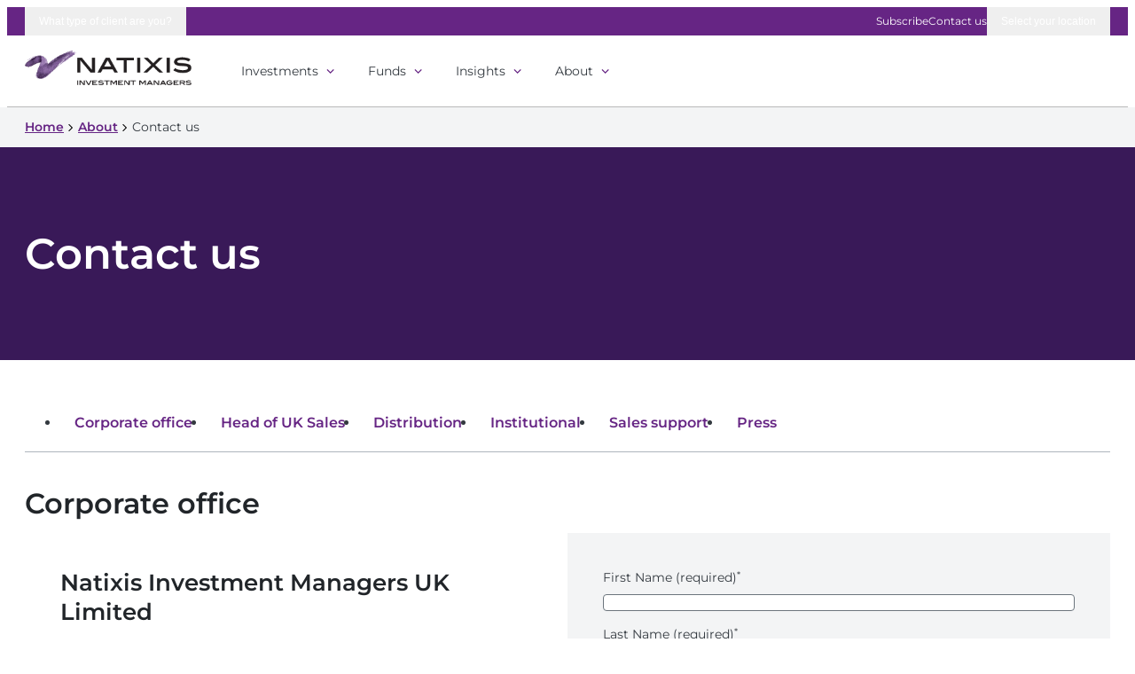

--- FILE ---
content_type: text/html;charset=utf-8
request_url: https://www.im.natixis.com/en-gb/about/contact-us
body_size: 17727
content:

<!DOCTYPE HTML>
<html lang="en-GB">
    <head>
    <meta charset="UTF-8"/>
    <title>Contact us | Natixis Investment Managers</title>
    
    
    <meta name="template" content="landingpage"/>
    <meta name="viewport" content="width=device-width, initial-scale=1"/>
    

    
    



    

    <meta property="og:title" content="Contact us | Natixis Investment Managers"/>
    
    <meta property="og:url" content="https://www.im.natixis.com/en-gb/about/contact-us"/>
    <meta property="og:image" content="https://www.im.natixis.com/content/dam/natixis/website/global-assets/logos/natixis-investment-managers-shareable-logo.png"/>
    <meta property="og:image:width" content="1200"/>
    <meta property="og:image:height" content="630"/>
    
    

    
        <meta name="content-page-ref" content="aCBjZ67FmCG-jin2kwaS6Po4tnGEuB2PJDpZT7NU_swn3whuoU4GQ8LgYlCjdg_l1MTx1Kor7L9Z_r_OXJWRXA"/>
<script defer="defer" type="text/javascript" src="/.rum/@adobe/helix-rum-js@%5E2/dist/rum-standalone.js"></script>
<link rel="alternate" href="https://www.im.natixis.com/en-us/about/contact-us" hreflang="en-US"/>
    
        <link rel="alternate" href="https://www.im.natixis.com/en-gb/about/contact-us" hreflang="en-GB"/>
    
        <link rel="alternate" href="https://www.im.natixis.com/en-au/about/contact-us" hreflang="en-AU"/>
    
        <link rel="alternate" href="https://www.im.natixis.com/en-intl/about/contact-us" hreflang="en"/>
    
        <link rel="alternate" href="https://www.im.natixis.com/en-us-offshore/about/contact-us" hreflang="en"/>
    
        <link rel="alternate" href="https://www.im.natixis.com/en-ch/about/contact-us" hreflang="en-CH"/>
    
        <link rel="alternate" href="https://www.im.natixis.com/en-hk/about/contact-us" hreflang="en-HK"/>
    
        <link rel="alternate" href="https://www.im.natixis.com/en-latam/about/contact-us" hreflang="en"/>
    
        <link rel="alternate" href="https://www.im.natixis.com/en-sg/about/contact-us" hreflang="en-SG"/>
    



<link rel="icon" href="/etc.clientlibs/natixis/clientlibs/clientlib-base/resources/favicon.ico"/>
<link rel="apple-touch-icon-120x120-precomposed" sizes="120x120" href="/content/dam/natixis/website/global-assets/icons/apple-touch/apple-touch-icon-120x120-precomposed.png"/>
<link rel="apple-touch-icon-152x152-precomposed" sizes="152x152" href="/content/dam/natixis/website/global-assets/icons/apple-touch/apple-touch-icon-152x152-precomposed.png"/>
<link rel="apple-touch-icon-precomposed" sizes="180x180" href="/content/dam/natixis/website/global-assets/icons/apple-touch/apple-touch-icon-precomposed.png"/>
<link rel="apple-touch-icon" href="/content/dam/natixis/website/global-assets/icons/apple-touch/apple-touch-icon.png"/>



    <!-- OneTrust Cookies Consent Notice start -->
    <script type="text/javascript" src="https://cdn.cookielaw.org/consent/8fb18001-6b21-4a49-8291-8c3459304e70/OtAutoBlock.js"></script>

    <script src="https://cdn.cookielaw.org/scripttemplates/otSDKStub.js" data-document-language="true" type="text/javascript" charset="UTF-8" data-domain-script="8fb18001-6b21-4a49-8291-8c3459304e70"></script>

    <script type="text/javascript">
        function OptanonWrapper() {
        }
    </script>
    <!-- OneTrust Cookies Consent Notice end -->




  
    <link rel="stylesheet" href="/etc.clientlibs/natixis/clientlibs/clientlib-base.lc-1952ed1cb3c356abac9ea3d57bb94fbc-lc.min.css" type="text/css">







  
    <script src="/etc.clientlibs/clientlibs/granite/jquery.lc-7842899024219bcbdb5e72c946870b79-lc.min.js"></script>
<script src="/etc.clientlibs/clientlibs/granite/utils.lc-e7bf340a353e643d198b25d0c8ccce47-lc.min.js"></script>









    
    
    

    

    
    <script async src="/etc.clientlibs/natixis/clientlibs/clientlib-main.lc-407557a2314452cab668c4e0c4aad403-lc.min.js"></script>


    
    <link rel="stylesheet" href="/etc.clientlibs/natixis/clientlibs/clientlib-main.lc-4511d09ce63e27f6f70a52dc24402f25-lc.min.css" type="text/css">


    
    
    <script async src="/etc.clientlibs/core/wcm/components/commons/datalayer/v2/clientlibs/core.wcm.components.commons.datalayer.v2.lc-1e0136bad0acfb78be509234578e44f9-lc.min.js"></script>


    
    <script async src="/etc.clientlibs/core/wcm/components/commons/datalayer/acdl/core.wcm.components.commons.datalayer.acdl.lc-bf921af342fd2c40139671dbf0920a1f-lc.min.js"></script>



    
    
</head>
    <body class="landingpage basepage page basicpage" id="landingpage-c1f9704eed" data-cmp-link-accessibility-enabled data-cmp-link-accessibility-text="opens in a new tab" data-cmp-data-layer-enabled data-cmp-data-layer-name="adobeDataLayer">
        <script>
          var dataLayerName = 'adobeDataLayer' || 'adobeDataLayer';
          window[dataLayerName] = window[dataLayerName] || [];
          window[dataLayerName].push({
              page: JSON.parse("{\x22landingpage\u002Dc1f9704eed\x22:{\x22@type\x22:\x22natixis\/components\/page\/landingpage\x22,\x22repo:modifyDate\x22:\x222026\u002D01\u002D22T10:30:18Z\x22,\x22dc:title\x22:\x22Contact us\x22,\x22xdm:template\x22:\x22\/conf\/natixis\/settings\/wcm\/templates\/landingpage\x22,\x22xdm:language\x22:\x22en\u002DGB\x22,\x22xdm:tags\x22:[],\x22repo:path\x22:\x22\/content\/natixis\/gb\/en\/about\/contact\u002Dus.html\x22}}"),
              event:'cmp:show',
              eventInfo: {
                  path: 'page.landingpage\u002Dc1f9704eed'
              }
          });
        </script>
        
        
            




            

  <script type="text/javascript">
    var utag_data = {
      application_type: 'web site',
      application_name: window.location.pathname,
      space: 'Institutional',
      country: "United Kingdom",
      language: "en_GB",
      visitor_profile: "",
      page_type: "",
      page_name: window.location.hostname + window.location.pathname,
      page_section: "About",
      page_category: "Contact us",
      page_title: "Contact us",
      page_sub_category: "",
      page_sub_class: "",
      page_class_affiliate: "",
      page_class_investor_roles:
        "",
      page_class_fund_family: "",
      page_class_fund_asset_classes:
        "",
      page_class_fund_name: "",
      page_class_fund_category_name:
        "",
      page_class_fund_risk: "",
      page_class_article_format:
        "",
      page_class_article_category:
        "",
      page_class_article_topic:
        "",
      page_class_newsroom: "",
      article_mkt_funnel :  "",
    };

    if (window.location.search.length > 0) {
      utag_data.search = window.location.search.length;
      const params = new URLSearchParams(window.location.search);

      const sfidFromParam = params.get('sfid');
      const usKeyFromParam = params.get('us_rep_dur_key');

      if (sfidFromParam) {
        localStorage.setItem('sfid', sfidFromParam);
      }

      if (usKeyFromParam) {
        localStorage.setItem('pardot_user_id', usKeyFromParam);
      }
    }

    if (utag_data['page_type'] === 'article') {
      utag_data['article_authors'] =
        "";
      utag_data['article_reading_time'] = Number(
        ""
      );
      utag_data['article_date'] = "";
      utag_data['article_mkt_funnel'] =
        "";
    }

    if (utag_data['page_type'] === 'news') {
      utag_data['article_date'] = "";
    }
  </script>

  <!-- Loading script asynchronously -->
  <script type="text/javascript">
    (function (a, b, c, d) {
      a = "https://tags.tiqcdn.com/utag/investment-managers/main/prod/utag.js";
      b = document;
      c = 'script';
      d = b.createElement(c);
      d.src = a;
      d.type = 'text/java' + c;
      d.async = true;
      a = b.getElementsByTagName(c)[0];
      a.parentNode.insertBefore(d, a);
    })();
  </script>



<div class="experiencefragment-header experiencefragment">
<div id="experiencefragment-4b80d2e282" class="cmp-experiencefragment cmp-experiencefragment--header">


  
  
  
  <!-- prettier-ignore -->
  <div id="container-78cad87ebd" class="cmp-container ">
   
     <div class="cmp-container-content-wrapper">
      
      <div class="header">





<div role="region" class="skip" aria-label="Skip header">
    <a href="#main-content">Skip to content</a>
</div>
<header class="ntx-header" data-home="/en-gb/home">
  

  <div class="ntx-notice-bar close-notice-sec invert" data-cmp-is="ImportantNotice">
    <div class="ntx-notice-bar__container ntx-container">
      <div class="ntx-notice-bar__content">
        <h4 class="ntx-notice-bar__heading">
          
            <iconify-icon class="ntx-iconify info" icon="ntx:info"></iconify-icon>
          
          Information on Fraud Attempts
        </h4>
        <div class="ntx-notice-bar__description">
          <p>We would like to draw your attention to the fact that Natixis Investment Managers and its affiliated companies, like all firms, are regularly targeted by malicious individuals through attempts at fraud, various scams, and extortion attempts, particularly through identity theft, the creation of fake email addresses, offers of fake financial products, cryptocurrencies, etc. For more information, please click on <a href="/en-gb/site-information/fraud-prevention.html">this link</a>.</p>

        </div>
      </div>    
      <button class="ntx-notice-bar__close">Close<iconify-icon class="ntx-iconify close-icon" icon="ntx:close"></iconify-icon></button>
    </div>
  </div>


  
  <div class="ntx-top-bar" data-cmp-is="TopBar" data-redirect-url="/en-gb/home" data-logout-redirect-url="/en-gb/about/contact-us">
    
    <div class="ntx-top-bar__container ntx-container">  
      <button class="ntx-top-bar__menu-toggle ntx-top-bar__menu-toggle--role-selector " data-cmp-hook-top-bar="roleSelectorToggle" data-panel-target="0" aria-expanded="false" data-tracking="TopBarActions">
        <span data-cmp-hook-top-bar="roleSelectorToggleText">What type of client are you?</span>
          <iconify-icon class="ntx-iconify" rotate="90deg" icon="ntx:chevron-right"></iconify-icon>
      </button>     
      <div class="ntx-top-bar__links-group">
        
          <a href="/en-gb/insights/subscribe" data-tracking="TopBarActions">Subscribe</a>
        
          <a href="/en-gb/about/contact-us" data-tracking="TopBarActions">Contact us</a>
        
      </div>

      

      <button class="ntx-top-bar__menu-toggle ntx-top-bar__menu-toggle--country-selector  " data-cmp-hook-top-bar="countrySelectorToggle" data-panel-target="1" aria-expanded="false" data-tracking="TopBarActions">
        <span data-cmp-hook-top-bar="countrySelectorToggleContent"><iconify-icon class="ntx-iconify" icon="ntx:world" inline></iconify-icon>
          <span>Select your location</span></span>

        <iconify-icon class="ntx-iconify" rotate="90deg" icon="ntx:chevron-right"></iconify-icon>
      </button>
    </div>

    <div class="ntx-top-bar__menu" data-cmp-hook-top-bar="topBarMenu">
      
      
  <div class="ntx-top-bar__menu__panel ntx-role-selector ntx-container" data-cmp-hook-top-bar="menuPanel" data-panel-id="0">
    <div class="ntx-role-selector__disclaimer" data-cmp-hook-top-bar="disclaimer">
      <a class="ntx-role-selector__disclaimer__close" href="#" data-cmp-hook-top-bar="disclaimerClose">
        <iconify-icon class="ntx-iconify" rotate="180deg" icon="material-symbols:arrow-forward"></iconify-icon>
        <span>Back to role selection</span>
      </a>

      <div class="ntx-role-selector__disclaimer__consent-copy" data-cmp-hook-top-bar="disclaimerMessage"></div>

      <label class="ntx-role-selector__disclaimer__save" for="role-selector-save">
        <input id="role-selector-save" type="checkbox" data-cmp-hook-top-bar="disclaimerRemember"/><span>Remember me for 180 days</span></label>
      <div class="ntx-role-selector__disclaimer__controls">
        <button class="ntx-button ntx-button--primary" data-cmp-hook-top-bar="disclaimerConfirm" data-tracking="disclaimerConfirm">
          Confirm
        </button>
        <button class="ntx-button ntx-button--secondary" data-cmp-hook-top-bar="disclaimerDecline" data-tracking="disclaimerDecline">
          Decline
        </button>
      </div>
    </div>
    <div class="ntx-role-selector__header" data-cmp-hook-top-bar="roleSelectorHeader">
      <div class="ntx-role-selector__info">
        <p style="	text-align: left;
">Select your role to continue or go back to the <a title="Natixis Investment Managers homepage" href="/en-gb/home.html">Natixis Investment Managers homepage</a></p>

      </div>
      <button class="ntx-top-bar__menu-close" aria-label="Close" data-cmp-hook-top-bar="closeMenuBtn">
        <iconify-icon class="ntx-iconify" icon="material-symbols:close"></iconify-icon>
      </button>
    </div>
    <div class="ntx-role-selector__list" data-cmp-hook-top-bar="roleSelectorList">
      

      <a class="ntx-role-box ntx-role-box--link  ntx-external-link--no-icon" href="#" data-cmp-hook-top-bar="selectRole" data-consent-title="For institutional investors only" data-consent-copy="&lt;p>You are now entering the Natixis Investment Managers institutional investor Site, which contains content that is NOT appropriate for all investors. Read this page before proceeding, as it explains certain restrictions imposed by law on the distribution of this information.&lt;br>
While there is no single global definition of “Institutional Investor”, this term is commonly understood to include categories of investors such as credit institutions, insurance companies, investment firms and other authorized and regulated financial institutions, pension funds, insurance companies, sovereign institutions and central banks, as well as certain types of corporations, foundations and endowments. Institutional investors, by their nature, have the knowledge and skills needed to reach an investment decision and correctly assess the risk incurred. However it remains solely your responsibility to be aware of and to observe all applicable laws and regulations of any relevant jurisdiction, in connection with your access of this website. If you are uncertain as to whether you can be classified as an institutional investor under applicable laws and regulations, then you should seek independent advice.&lt;br>
All content on this website is provided for informational purposes only and does not constitute an offer or recommendation to sell or buy any financial products or services, or a promise to undertake or solicit business, and may not be relied upon in connection with any offer or sale of financial products or services.&lt;br>
By clicking “Continue”, you confirm to Natixis Investment Managers that you are accessing this website in your capacity as an Institutional Investor with the appropriate knowledge and skill to evaluate the risks associated with investments in financial products; you are also confirming that your use of this Site does not violate any applicable laws or regulations.&lt;br>
We also remind you that by continuing to use this Site, you agree to be bound by our current &lt;a href=&#34;/content/natixis/gb/en/site-information/terms-of-use.html&#34;>Terms of Use&lt;/a> as well as our current &lt;a href=&#34;/content/natixis/gb/en/site-information/privacy-statement.html&#34;>Privacy Statement&lt;/a>. Please ensure that you have reviewed and fully understand the most current versions (accessible by clicking on the live links above) before clicking “Continue”.&lt;br>
By clicking “Continue” you are certifying to Natixis Investment Managers that you are accessing this Site as an institutional investor.&lt;br>
If you are not an institutional investor, regulatory documents for funds in your jurisdiction can be accessed online by visiting your local country website.&lt;/p>
" data-role="institutional" data-tracking="selectRole">
        <p class="ntx-role-box__header">
          
  
  
    <iconify-icon class="ntx-iconify" icon="material-symbols:account-balance-outline"></iconify-icon>
  
  
  

          <span role="heading" aria-level="2">Institutional</span>
        </p>
        <p class="ntx-role-box__description">
          I consult or invest on behalf of a financial institution.
        </p>

        

        <span class="ntx-role-box__role-label">Select role</span>
      </a>
    
      

      <a class="ntx-role-box ntx-role-box--link  ntx-external-link--no-icon" href="#" data-cmp-hook-top-bar="selectRole" data-consent-title="For professional investors only" data-consent-copy="&lt;p>You will have access to information which is neither directed at, nor made available to, retail clients, and which is intended for professional investors only, who by their nature, have the knowledge and skills needed to reach an investment decision and correctly assess the risk incurred.&lt;br>
By clicking “Continue”, you confirm that you are a professional investor / financial adviser with the knowledge to evaluate the risks associated with investments in financial products. We also remind you that by continuing to use this Site, you agree to be bound by our current &lt;a href=&#34;https://im.natixis.com/en-gb/site-information/terms-of-use&#34;>Terms of Use&lt;/a>. Please ensure that you have reviewed and fully understand the most current version.&lt;br>
If you are not a professional investor, regulatory documents for funds in your jurisdiction can be accessed online by visiting a separate &lt;a href=&#34;/content/natixis/gb/en/funds/fund-documents.html&#34;>Legal Documents Site&lt;/a>.&lt;/p>
" data-role="intermediary" data-tracking="selectRole">
        <p class="ntx-role-box__header">
          
  
  
  
    <iconify-icon class="ntx-iconify" icon="material-symbols-light:groups-outline"></iconify-icon>
  
  

          <span role="heading" aria-level="2">Intermediary</span>
        </p>
        <p class="ntx-role-box__description">
          I invest on behalf of clients.
        </p>

        

        <span class="ntx-role-box__role-label">Select role</span>
      </a>
    </div>
  </div>

      
      
<div class="ntx-top-bar__menu__panel ntx-country-selector" data-cmp-hook-top-bar="menuPanel" data-panel-id="1">
  <div class="ntx-country-selector__header ntx-container">
    <p class="ntx-country-selector__info">Select your local site for products and services by region</p>
    <button class="ntx-top-bar__menu-close" aria-label="Close" data-cmp-hook-top-bar="closeMenuBtn">
      <iconify-icon class="ntx-iconify" icon="material-symbols:close"></iconify-icon>
    </button>
  </div>
  
    <div class="ntx-country-selector__region">
      <div class="ntx-country-selector__region-container ntx-container">
        <h2 class="ntx-country-selector__region-heading heading-2">Americas</h2>
        <ul class="ntx-country-selector__region-group">
          <li class="ntx-country-selector__region-box " data-tracking="RegionBox">
            <iconify-icon class="ntx-country-selector__country-flag ntx-iconify" icon="ntx:flag-latam" inline></iconify-icon>
            <h3 class="ntx-country-selector__country-name heading-4" data-tracking="RegionBoxName">Latin America</h3>
            <div class="ntx-country-selector__lang-group">
              <a class="ntx-country-selector__lang-link link-small" href="/en-latam" data-cmp-hook-top-bar="languageLink" data-tracking="RegionBoxLanguageLink">English</a>
            </div>
          </li>
        
          <li class="ntx-country-selector__region-box " data-tracking="RegionBox">
            <iconify-icon class="ntx-country-selector__country-flag ntx-iconify" icon="ntx:flag-us" inline></iconify-icon>
            <h3 class="ntx-country-selector__country-name heading-4" data-tracking="RegionBoxName">United States</h3>
            <div class="ntx-country-selector__lang-group">
              <a class="ntx-country-selector__lang-link link-small" href="/en-us" data-cmp-hook-top-bar="languageLink" data-tracking="RegionBoxLanguageLink">English</a>
            </div>
          </li>
        
          <li class="ntx-country-selector__region-box " data-tracking="RegionBox">
            <iconify-icon class="ntx-country-selector__country-flag ntx-iconify" icon="ntx:flag-us-offshore" inline></iconify-icon>
            <h3 class="ntx-country-selector__country-name heading-4" data-tracking="RegionBoxName">United States Offshore</h3>
            <div class="ntx-country-selector__lang-group">
              <a class="ntx-country-selector__lang-link link-small" href="/en-us-offshore" data-cmp-hook-top-bar="languageLink" data-tracking="RegionBoxLanguageLink">English</a>
            </div>
          </li>
        </ul>
      </div>
    </div>
  
    <div class="ntx-country-selector__region">
      <div class="ntx-country-selector__region-container ntx-container">
        <h2 class="ntx-country-selector__region-heading heading-2">Asia Pacific</h2>
        <ul class="ntx-country-selector__region-group">
          <li class="ntx-country-selector__region-box " data-tracking="RegionBox">
            <iconify-icon class="ntx-country-selector__country-flag ntx-iconify" icon="ntx:flag-au" inline></iconify-icon>
            <h3 class="ntx-country-selector__country-name heading-4" data-tracking="RegionBoxName">Australia</h3>
            <div class="ntx-country-selector__lang-group">
              <a class="ntx-country-selector__lang-link link-small" href="/en-au" data-cmp-hook-top-bar="languageLink" data-tracking="RegionBoxLanguageLink">English</a>
            </div>
          </li>
        
          <li class="ntx-country-selector__region-box " data-tracking="RegionBox">
            <iconify-icon class="ntx-country-selector__country-flag ntx-iconify" icon="ntx:flag-hk" inline></iconify-icon>
            <h3 class="ntx-country-selector__country-name heading-4" data-tracking="RegionBoxName">Hong Kong</h3>
            <div class="ntx-country-selector__lang-group">
              <a class="ntx-country-selector__lang-link link-small" href="/zh-hk" data-cmp-hook-top-bar="languageLink" data-tracking="RegionBoxLanguageLink">Chinese</a>
            
              <a class="ntx-country-selector__lang-link link-small" href="/en-hk" data-cmp-hook-top-bar="languageLink" data-tracking="RegionBoxLanguageLink">English</a>
            </div>
          </li>
        
          <li class="ntx-country-selector__region-box " data-tracking="RegionBox">
            <iconify-icon class="ntx-country-selector__country-flag ntx-iconify" icon="ntx:flag-jp" inline></iconify-icon>
            <h3 class="ntx-country-selector__country-name heading-4" data-tracking="RegionBoxName">Japan</h3>
            <div class="ntx-country-selector__lang-group">
              <a class="ntx-country-selector__lang-link link-small" href="/ja-jp" data-cmp-hook-top-bar="languageLink" data-tracking="RegionBoxLanguageLink">Japanese</a>
            </div>
          </li>
        
          <li class="ntx-country-selector__region-box " data-tracking="RegionBox">
            <iconify-icon class="ntx-country-selector__country-flag ntx-iconify" icon="ntx:flag-kr" inline></iconify-icon>
            <h3 class="ntx-country-selector__country-name heading-4" data-tracking="RegionBoxName">Korea</h3>
            <div class="ntx-country-selector__lang-group">
              <a class="ntx-country-selector__lang-link link-small" href="/ko-kr" data-cmp-hook-top-bar="languageLink" data-tracking="RegionBoxLanguageLink">Korean</a>
            </div>
          </li>
        
          <li class="ntx-country-selector__region-box " data-tracking="RegionBox">
            <iconify-icon class="ntx-country-selector__country-flag ntx-iconify" icon="ntx:flag-sg" inline></iconify-icon>
            <h3 class="ntx-country-selector__country-name heading-4" data-tracking="RegionBoxName">Singapore</h3>
            <div class="ntx-country-selector__lang-group">
              <a class="ntx-country-selector__lang-link link-small" href="/en-sg" data-cmp-hook-top-bar="languageLink" data-tracking="RegionBoxLanguageLink">English</a>
            </div>
          </li>
        </ul>
      </div>
    </div>
  
    <div class="ntx-country-selector__region">
      <div class="ntx-country-selector__region-container ntx-container">
        <h2 class="ntx-country-selector__region-heading heading-2">Europe</h2>
        <ul class="ntx-country-selector__region-group">
          <li class="ntx-country-selector__region-box " data-tracking="RegionBox">
            <iconify-icon class="ntx-country-selector__country-flag ntx-iconify" icon="ntx:flag-at" inline></iconify-icon>
            <h3 class="ntx-country-selector__country-name heading-4" data-tracking="RegionBoxName">Austria</h3>
            <div class="ntx-country-selector__lang-group">
              <a class="ntx-country-selector__lang-link link-small" href="/de-at" data-cmp-hook-top-bar="languageLink" data-tracking="RegionBoxLanguageLink">German</a>
            </div>
          </li>
        
          <li class="ntx-country-selector__region-box " data-tracking="RegionBox">
            <iconify-icon class="ntx-country-selector__country-flag ntx-iconify" icon="ntx:flag-fr" inline></iconify-icon>
            <h3 class="ntx-country-selector__country-name heading-4" data-tracking="RegionBoxName">France</h3>
            <div class="ntx-country-selector__lang-group">
              <a class="ntx-country-selector__lang-link link-small" href="/fr-fr" data-cmp-hook-top-bar="languageLink" data-tracking="RegionBoxLanguageLink">French</a>
            </div>
          </li>
        
          <li class="ntx-country-selector__region-box " data-tracking="RegionBox">
            <iconify-icon class="ntx-country-selector__country-flag ntx-iconify" icon="ntx:flag-de" inline></iconify-icon>
            <h3 class="ntx-country-selector__country-name heading-4" data-tracking="RegionBoxName">Germany</h3>
            <div class="ntx-country-selector__lang-group">
              <a class="ntx-country-selector__lang-link link-small" href="/de-de" data-cmp-hook-top-bar="languageLink" data-tracking="RegionBoxLanguageLink">German</a>
            </div>
          </li>
        
          <li class="ntx-country-selector__region-box " data-tracking="RegionBox">
            <iconify-icon class="ntx-country-selector__country-flag ntx-iconify" icon="ntx:flag-it" inline></iconify-icon>
            <h3 class="ntx-country-selector__country-name heading-4" data-tracking="RegionBoxName">Italy</h3>
            <div class="ntx-country-selector__lang-group">
              <a class="ntx-country-selector__lang-link link-small" href="/it-it" data-cmp-hook-top-bar="languageLink" data-tracking="RegionBoxLanguageLink">Italian</a>
            </div>
          </li>
        
          <li class="ntx-country-selector__region-box " data-tracking="RegionBox">
            <iconify-icon class="ntx-country-selector__country-flag ntx-iconify" icon="ntx:flag-es" inline></iconify-icon>
            <h3 class="ntx-country-selector__country-name heading-4" data-tracking="RegionBoxName">Spain</h3>
            <div class="ntx-country-selector__lang-group">
              <a class="ntx-country-selector__lang-link link-small" href="/es-es" data-cmp-hook-top-bar="languageLink" data-tracking="RegionBoxLanguageLink">Spanish</a>
            </div>
          </li>
        
          <li class="ntx-country-selector__region-box " data-tracking="RegionBox">
            <iconify-icon class="ntx-country-selector__country-flag ntx-iconify" icon="ntx:flag-ch" inline></iconify-icon>
            <h3 class="ntx-country-selector__country-name heading-4" data-tracking="RegionBoxName">Switzerland</h3>
            <div class="ntx-country-selector__lang-group">
              <a class="ntx-country-selector__lang-link link-small" href="/fr-ch" data-cmp-hook-top-bar="languageLink" data-tracking="RegionBoxLanguageLink">French</a>
            
              <a class="ntx-country-selector__lang-link link-small" href="/de-ch" data-cmp-hook-top-bar="languageLink" data-tracking="RegionBoxLanguageLink">German</a>
            
              <a class="ntx-country-selector__lang-link link-small" href="/en-ch" data-cmp-hook-top-bar="languageLink" data-tracking="RegionBoxLanguageLink">English</a>
            
              <a class="ntx-country-selector__lang-link link-small" href="/it-ch" data-cmp-hook-top-bar="languageLink" data-tracking="RegionBoxLanguageLink"></a>
            </div>
          </li>
        
          <li class="ntx-country-selector__region-box ntx-country-selector__region-box--active" data-tracking="RegionBox">
            <iconify-icon class="ntx-country-selector__country-flag ntx-iconify" icon="ntx:flag-gb" inline data-cmp-hook-top-bar="activeCountryIcon"></iconify-icon>
            <h3 class="ntx-country-selector__country-name heading-4" data-cmp-hook-top-bar="activeCountryName" data-tracking="RegionBoxName">United Kingdom</h3>
            <div class="ntx-country-selector__lang-group">
              <a class="ntx-country-selector__lang-link link-small" href="/en-gb" data-cmp-hook-top-bar="languageLink" data-tracking="RegionBoxLanguageLink">English</a>
            </div>
          </li>
        </ul>
      </div>
    </div>
  
    <div class="ntx-country-selector__region">
      <div class="ntx-country-selector__region-container ntx-container">
        <h2 class="ntx-country-selector__region-heading heading-2">Location not listed?</h2>
        <ul class="ntx-country-selector__region-group">
          <li class="ntx-country-selector__region-box " data-tracking="RegionBox">
            <iconify-icon class="ntx-country-selector__country-flag ntx-iconify" icon="ntx:flag-intl" inline></iconify-icon>
            <h3 class="ntx-country-selector__country-name heading-4" data-tracking="RegionBoxName">International</h3>
            <div class="ntx-country-selector__lang-group">
              <a class="ntx-country-selector__lang-link link-small" href="/en-intl" data-cmp-hook-top-bar="languageLink" data-tracking="RegionBoxLanguageLink">English</a>
            
              <a class="ntx-country-selector__lang-link link-small" href="/fr-intl" data-cmp-hook-top-bar="languageLink" data-tracking="RegionBoxLanguageLink">French</a>
            </div>
          </li>
        </ul>
      </div>
    </div>
  
</div>

    </div>
  </div>


  
  <div class="ntx-header-content" data-cmp-is="MainNav">
    <div class="ntx-header-content__wrapper">
      <div class="ntx-header-content__container ntx-container">
        <div class="ntx-header__logo">
          <a class="ntx-header__logo-link" href="/en-gb/home" target="_self" data-tracking="logoLink">
            <img class="ntx-header__logo-image" src="/content/dam/natixis/website/global-assets/logos/natixis-investment-managers-logo.png" alt="Natixis Investment Managers brand logo" data-tracking="logoImage"/>
          </a>
        </div>

        <nav class="ntx-header__nav">
          <ul class="ntx-header__nav-items">
            
            <li class="ntx-header__nav-item ntx-header__nav-item--dropdown" data-nav-item-id="0" data-tracking="navItem" data-cmp-hook-main-nav="navigationPanelToggle">
              <a href="#">
                Investments
              </a>
            </li>
          
            
            <li class="ntx-header__nav-item ntx-header__nav-item--dropdown" data-nav-item-id="1" data-tracking="navItem" data-cmp-hook-main-nav="navigationPanelToggle">
              <a href="#">
                Funds
              </a>
            </li>
          
            
            <li class="ntx-header__nav-item ntx-header__nav-item--dropdown" data-nav-item-id="2" data-tracking="navItem" data-cmp-hook-main-nav="navigationPanelToggle">
              <a href="#">
                Insights
              </a>
            </li>
          
            
            <li class="ntx-header__nav-item ntx-header__nav-item--dropdown" data-nav-item-id="3" data-tracking="navItem" data-cmp-hook-main-nav="navigationPanelToggle">
              <a href="#">
                About
              </a>
            </li>
          </ul>
        </nav>

        <div class="ntx-header__search-panel " data-cmp-hook-main-nav="searchPanel">
          <ntx-search-wrapper jurisdiction="en-GB" searchPagePath="/en-gb/search" suggesterendpoint="/content/experience-fragments/natixis/gb/en/header/master/jcr:content/root/header.suggestions.json" data-tracking="searchBox"></ntx-search-wrapper>
        </div>

        <!-- MOBILE NAVIGATION CONTROLS -->
        <div class="ntx-header__actions-mobile ">
          <button class="ntx-header__search-mobile" data-cmp-hook-main-nav="toggleSearch" aria-label="Open Search">
            <iconify-icon icon="material-symbols:search"></iconify-icon>
          </button>
          <button class="ntx-header__menu-mobile" data-cmp-hook-main-nav="toggleMobileNavigation" aria-label="Open Navigation">
            <iconify-icon icon="material-symbols:menu"></iconify-icon>
          </button>
        </div>
      </div>
    </div>
    <div tabindex="-1" class="ntx-header-navpanel" data-cmp-hook-main-nav="navigationPanel">
      <div class="ntx-header-navpanel__container ntx-container">
        <div class="ntx-header-navitem-content" data-cmp-hook-main-nav="navigationItemPanel" data-nav-item-panel-id="0">
          <div class="ntx-header-navitem-content__header">
            <a href="/en-gb/investments" data-tracking="navContentHeader">View investments</a>
            <button class="ntx-header-navpanel__menu-close" data-cmp-hook-main-nav="closeNavigationItemPanel">
              Close
              <iconify-icon inline class="ntx-iconify" icon="ntx:close"></iconify-icon>
            </button>
          </div>
          <div class="ntx-header-navitem-content__box ">
            
              
  <div class="cmp-linklist">
    <p class="cmp-linklist__heading">Capabilities</p>
    <p class="cmp-linklist__description">
      Find <br /> out more about our investment capabilities
    </p>

    <ul class="cmp-linklist__items">
      <li class="cmp-linklist__item ">
        <a class="cmp-linklist__link " href="/en-gb/investments" data-tracking="linkListItem">
          All capabilities
        </a>
        
      </li>
    
      <li class="cmp-linklist__item ">
        <a class="cmp-linklist__link " href="/en-gb/investments/alternatives" data-tracking="linkListItem">
          Alternatives
        </a>
        
      </li>
    
      <li class="cmp-linklist__item ">
        <a class="cmp-linklist__link " href="/en-gb/investments/equities" data-tracking="linkListItem">
          Equities
        </a>
        
      </li>
    
      <li class="cmp-linklist__item ">
        <a class="cmp-linklist__link " href="/en-gb/investments/fixed-income" data-tracking="linkListItem">
          Fixed income
        </a>
        
      </li>
    
      <li class="cmp-linklist__item ">
        <a class="cmp-linklist__link " href="/en-gb/investments/multi-asset" data-tracking="linkListItem">
          Multi-asset
        </a>
        
      </li>
    
      <li class="cmp-linklist__item ">
        <a class="cmp-linklist__link " href="/en-gb/investments/private-assets" data-tracking="linkListItem">
          Private assets
        </a>
        
      </li>
    
      <li class="cmp-linklist__item ">
        <a class="cmp-linklist__link " href="/en-gb/investments/sustainable-investing" data-tracking="linkListItem">
          Sustainable investing
        </a>
        
      </li>
    </ul>
  </div>

            
              
  <div class="cmp-linklist">
    <p class="cmp-linklist__heading">Services</p>
    <p class="cmp-linklist__description">
      Find out more about the full scope of our solutions offering
    </p>

    <ul class="cmp-linklist__items">
      <li class="cmp-linklist__item ">
        <a class="cmp-linklist__link " href="/en-gb/investments/natixis-portfolio-clarity" data-tracking="linkListItem">
          Natixis portfolio clarity
        </a>
        
      </li>
    
      <li class="cmp-linklist__item ">
        <a class="cmp-linklist__link " href="/en-gb/about/investment-managers-and-capabilities/natixis-investment-managers-solutions" data-tracking="linkListItem">
          Natixis Investment Managers solutions
        </a>
        
      </li>
    </ul>
  </div>

            

            
            
  
  <div class="ntx-capability-card " data-tracking="capabilityCard">
    <div class="ntx-capability-card__image-container">
      
<div data-cmp-is="image" data-cmp-src="/en-gb/investments/echoes/_jcr_content/_cq_featuredimage.coreimg{.width}.jpeg/1768838595474/echoes.jpeg?fmt=webp-alpha&amp;fit=constrain" data-asset-id="af069f31-3f04-4c92-ab86-32318ce8ef95" data-cmp-filereference="/content/dam/natixis/website/investments/echoes/echoes.jpg" id="image-91f48edc9f" data-cmp-data-layer="{&#34;image-91f48edc9f&#34;:{&#34;@type&#34;:&#34;natixis/components/content/image&#34;,&#34;repo:modifyDate&#34;:&#34;2026-01-19T16:03:15Z&#34;,&#34;dc:title&#34;:&#34;Echoes - register here&#34;,&#34;image&#34;:{&#34;repo:id&#34;:&#34;af069f31-3f04-4c92-ab86-32318ce8ef95&#34;,&#34;repo:modifyDate&#34;:&#34;2026-01-13T17:30:51Z&#34;,&#34;@type&#34;:&#34;image/jpeg&#34;,&#34;repo:path&#34;:&#34;/content/dam/natixis/website/investments/echoes/echoes.jpg&#34;,&#34;xdm:tags&#34;:[&#34;properties:orientation/landscape&#34;],&#34;xdm:smartTags&#34;:{&#34;template&#34;:0.786,&#34;sound&#34;:0.874,&#34;graphic design&#34;:0.87,&#34;eyelash&#34;:0.874,&#34;bezel&#34;:0.767,&#34;abstract&#34;:0.751,&#34;tint&#34;:0.837,&#34;contact lens&#34;:0.863,&#34;eclipse&#34;:0.763,&#34;eye&#34;:0.906,&#34;ovoid&#34;:0.834,&#34;synthetic&#34;:0.791,&#34;mirage&#34;:0.796,&#34;fractal&#34;:0.911,&#34;fluid&#34;:0.809,&#34;abstract photography&#34;:0.953}}}}" data-cmp-hook-image="imageV3" class="cmp-image" itemscope itemtype="http://schema.org/ImageObject">
    
        <img src="/en-gb/investments/echoes/_jcr_content/_cq_featuredimage.coreimg.jpeg/1768838595474/echoes.jpeg?fmt=webp-alpha&fit=constrain" loading="lazy" class="cmp-image__image" itemprop="contentUrl" width="1200" height="630" alt="Echoes" title="Echoes"/>
    
    
    <meta itemprop="caption" content="Echoes - register here"/>
</div>

    


    </div>

    <div class="ntx-capability-card__content-box">
      <div class="ntx-capability-card__header">
        <div class="ntx-capability-card__heading heading-3" data-tracking="capabilityCardHeading">
          Echoes
        </div>
        <div class="ntx-capability-card__description">
          History doesn’t repeat itself, but it often echoes. Some echoes fade. Others become signals.
        </div>
      </div>

      <div class="ntx-capability-card__footer">
        <a aria-label="Find out more about Echoes" class="link-regular" href="/en-gb/investments/echoes" data-tracking="cardLink" target="_self" data-tracking-label="Echoes">Find out more</a>
      </div>
    </div>
  </div>


          </div>
        </div>
      
        <div class="ntx-header-navitem-content" data-cmp-hook-main-nav="navigationItemPanel" data-nav-item-panel-id="1">
          <div class="ntx-header-navitem-content__header">
            <a href="/en-gb/funds" data-tracking="navContentHeader">View fund explorer</a>
            <button class="ntx-header-navpanel__menu-close" data-cmp-hook-main-nav="closeNavigationItemPanel">
              Close
              <iconify-icon inline class="ntx-iconify" icon="ntx:close"></iconify-icon>
            </button>
          </div>
          <div class="ntx-header-navitem-content__box ">
            
              
  <div class="cmp-linklist">
    <p class="cmp-linklist__heading">Funds</p>
    <p class="cmp-linklist__description">
      Search for funds, documents, and notifications
    </p>

    <ul class="cmp-linklist__items">
      <li class="cmp-linklist__item ">
        <a class="cmp-linklist__link " href="/en-gb/funds" data-tracking="linkListItem">
          Fund explorer
        </a>
        
      </li>
    
      <li class="cmp-linklist__item ">
        <a class="cmp-linklist__link " href="/en-gb/funds/fund-documents" data-tracking="linkListItem">
          Fund documents and NAVs
        </a>
        
      </li>
    
      <li class="cmp-linklist__item ">
        <a class="cmp-linklist__link " href="/en-gb/funds/legal-documents" data-tracking="linkListItem">
          Legal documents and investor notifications
        </a>
        
      </li>
    </ul>
  </div>

            
              
  <div class="cmp-linklist">
    <p class="cmp-linklist__heading">Funds by asset class</p>
    <p class="cmp-linklist__description">
      Search for funds within each asset class
    </p>

    <ul class="cmp-linklist__items">
      <li class="cmp-linklist__item ">
        <a class="cmp-linklist__link " href="/en-gb/funds?assetClass=Alternatives%20-%20Liquid" data-tracking="linkListItem">
          Alternatives
        </a>
        
      </li>
    
      <li class="cmp-linklist__item ">
        <a class="cmp-linklist__link " href="/en-gb/funds?assetClass=Equities" data-tracking="linkListItem">
          Equities
        </a>
        
      </li>
    
      <li class="cmp-linklist__item ">
        <a class="cmp-linklist__link " href="/en-gb/funds?assetClass=Fixed%20Income" data-tracking="linkListItem">
          Fixed income
        </a>
        
      </li>
    
      <li class="cmp-linklist__item ">
        <a class="cmp-linklist__link " href="/en-gb/funds?assetClass=Multi%20Asset" data-tracking="linkListItem">
          Multi-asset
        </a>
        
      </li>
    
      <li class="cmp-linklist__item ">
        <a class="cmp-linklist__link " href="/en-gb/funds?esg=Article%208,Article%209" data-tracking="linkListItem">
          Sustainable investing
        </a>
        
      </li>
    </ul>
  </div>

            
              
  <div class="cmp-linklist">
    <p class="cmp-linklist__heading">Funds by investment manager</p>
    <p class="cmp-linklist__description">
      Find funds run by each of our affiliated investment managers
    </p>

    <ul class="cmp-linklist__items">
      <li class="cmp-linklist__item ">
        <a class="cmp-linklist__link " href="/en-gb/funds?investmentManager=DNCA" data-tracking="linkListItem">
          DNCA
        </a>
        
      </li>
    
      <li class="cmp-linklist__item ">
        <a class="cmp-linklist__link " href="/en-gb/funds?investmentManager=Harris%20Associates" data-tracking="linkListItem">
          Harris Associates
        </a>
        
      </li>
    
      <li class="cmp-linklist__item ">
        <a class="cmp-linklist__link " href="/en-gb/funds?investmentManager=Loomis%20Sayles" data-tracking="linkListItem">
          Loomis Sayles
        </a>
        
      </li>
    
      <li class="cmp-linklist__item ">
        <a class="cmp-linklist__link " href="/en-gb/funds?investmentManager=Mirova,Mirova%20US" data-tracking="linkListItem">
          Mirova
        </a>
        
      </li>
    
      <li class="cmp-linklist__item ">
        <a class="cmp-linklist__link " href="/en-gb/funds?investmentManager=Natixis%20IM%20International" data-tracking="linkListItem">
          Natixis Investment Managers
        </a>
        
      </li>
    
      <li class="cmp-linklist__item ">
        <a class="cmp-linklist__link " href="/en-gb/funds?investmentManager=Ossiam" data-tracking="linkListItem">
          Ossiam
        </a>
        
      </li>
    
      <li class="cmp-linklist__item ">
        <a class="cmp-linklist__link " href="/en-gb/funds?investmentManager=Ostrum%20AM" data-tracking="linkListItem">
          Ostrum Asset Management 
        </a>
        
      </li>
    
      <li class="cmp-linklist__item ">
        <a class="cmp-linklist__link " href="/en-gb/funds?investmentManager=Vaughan%20Nelson" data-tracking="linkListItem">
          Vaughan Nelson Investment Management 
        </a>
        
      </li>
    
      <li class="cmp-linklist__item ">
        <a class="cmp-linklist__link " href="/en-gb/funds?investmentManager=VEGA%20Investment%20Solutions" data-tracking="linkListItem">
          VEGA Investment Solutions
        </a>
        
      </li>
    
      <li class="cmp-linklist__item ">
        <a class="cmp-linklist__link " href="/en-gb/funds?investmentManager=WCM" data-tracking="linkListItem">
          WCM Investment Management 
        </a>
        
      </li>
    </ul>
  </div>

            

            
            
          </div>
        </div>
      
        <div class="ntx-header-navitem-content" data-cmp-hook-main-nav="navigationItemPanel" data-nav-item-panel-id="2">
          <div class="ntx-header-navitem-content__header">
            <a href="/en-gb/insights" data-tracking="navContentHeader">View latest Insights</a>
            <button class="ntx-header-navpanel__menu-close" data-cmp-hook-main-nav="closeNavigationItemPanel">
              Close
              <iconify-icon inline class="ntx-iconify" icon="ntx:close"></iconify-icon>
            </button>
          </div>
          <div class="ntx-header-navitem-content__box ">
            
              
  <div class="cmp-linklist">
    <p class="cmp-linklist__heading">Insights by asset class</p>
    <p class="cmp-linklist__description">
      Gain our perspectives and investment thinking across each asset class
    </p>

    <ul class="cmp-linklist__items">
      <li class="cmp-linklist__item ">
        <a class="cmp-linklist__link " href="/en-gb/insights" data-tracking="linkListItem">
          Latest insights
        </a>
        
      </li>
    
      <li class="cmp-linklist__item ">
        <a class="cmp-linklist__link " href="/en-gb/insights/alternatives" data-tracking="linkListItem">
          Alternatives
        </a>
        
      </li>
    
      <li class="cmp-linklist__item ">
        <a class="cmp-linklist__link " href="/en-gb/insights/equities" data-tracking="linkListItem">
          Equities
        </a>
        
      </li>
    
      <li class="cmp-linklist__item ">
        <a class="cmp-linklist__link " href="/en-gb/insights/fixed-income" data-tracking="linkListItem">
          Fixed income
        </a>
        
      </li>
    
      <li class="cmp-linklist__item ">
        <a class="cmp-linklist__link " href="/en-gb/insights/private-assets" data-tracking="linkListItem">
          Private assets
        </a>
        
      </li>
    
      <li class="cmp-linklist__item ">
        <a class="cmp-linklist__link " href="/en-gb/insights/sustainable-investing" data-tracking="linkListItem">
          Sustainable investing
        </a>
        
      </li>
    </ul>
  </div>

            
              
  <div class="cmp-linklist">
    <p class="cmp-linklist__heading">News and insights</p>
    <p class="cmp-linklist__description">
      Get deep insight and expert views on the forces shaping financial markets
    </p>

    <ul class="cmp-linklist__items">
      <li class="cmp-linklist__item ">
        <a class="cmp-linklist__link " href="/en-gb/insights/investor-sentiment" data-tracking="linkListItem">
          Investor sentiment
        </a>
        
      </li>
    
      <li class="cmp-linklist__item ">
        <a class="cmp-linklist__link " href="/en-gb/insights/macro-views" data-tracking="linkListItem">
          Macro views
        </a>
        
      </li>
    
      <li class="cmp-linklist__item ">
        <a class="cmp-linklist__link " href="/en-gb/insights/portfolio-construction" data-tracking="linkListItem">
          Portfolio construction
        </a>
        
      </li>
    </ul>
  </div>

            
              
  <div class="cmp-linklist">
    <p class="cmp-linklist__heading">Featured topics</p>
    <p class="cmp-linklist__description">
      Browse  the latest views by topic
    </p>

    <ul class="cmp-linklist__items">
      <li class="cmp-linklist__item ">
        <a class="cmp-linklist__link " href="/en-gb/insights?topic=natixis%3Aarticle%2Ftopic%2Finflation" data-tracking="linkListItem">
          Inflation
        </a>
        
      </li>
    
      <li class="cmp-linklist__item ">
        <a class="cmp-linklist__link " href="/en-gb/insights?topic=natixis%3Aarticle%2Ftopic%2Fmarket-outlook" data-tracking="linkListItem">
          Market outlook
        </a>
        
      </li>
    
      <li class="cmp-linklist__item ">
        <a class="cmp-linklist__link " href="/en-gb/insights?topic=natixis%3Aarticle%2Ftopic%2Fretirement" data-tracking="linkListItem">
          Retirement
        </a>
        
      </li>
    
      <li class="cmp-linklist__item ">
        <a class="cmp-linklist__link " href="/en-gb/insights?topic=natixis%3Aarticle%2Ftopic%2Fvolatility" data-tracking="linkListItem">
          Volatility
        </a>
        
      </li>
    </ul>
  </div>

            

            
            
          </div>
        </div>
      
        <div class="ntx-header-navitem-content" data-cmp-hook-main-nav="navigationItemPanel" data-nav-item-panel-id="3">
          <div class="ntx-header-navitem-content__header">
            <a href="/en-gb/about" data-tracking="navContentHeader">About us</a>
            <button class="ntx-header-navpanel__menu-close" data-cmp-hook-main-nav="closeNavigationItemPanel">
              Close
              <iconify-icon inline class="ntx-iconify" icon="ntx:close"></iconify-icon>
            </button>
          </div>
          <div class="ntx-header-navitem-content__box ntx-header-navitem-content__box--narrow">
            
              
  <div class="cmp-linklist">
    <p class="cmp-linklist__heading">Who we are</p>
    <p class="cmp-linklist__description">
      Find out more about who we are and how we might be able to help
    </p>

    <ul class="cmp-linklist__items">
      <li class="cmp-linklist__item ">
        <a class="cmp-linklist__link " href="/en-gb/about" data-tracking="linkListItem">
          About us
        </a>
        
      </li>
    
      <li class="cmp-linklist__item ">
        <a class="cmp-linklist__link " href="/en-gb/about/leadership-team" data-tracking="linkListItem">
          Leadership team
        </a>
        
      </li>
    
      <li class="cmp-linklist__item ">
        <a class="cmp-linklist__link " href="/en-gb/about/community-involvement" data-tracking="linkListItem">
          Community involvement
        </a>
        
      </li>
    
      <li class="cmp-linklist__item ">
        <a class="cmp-linklist__link " href="/en-gb/about/diversity-equity-and-inclusion" data-tracking="linkListItem">
          Diversity, Equity and Inclusion
        </a>
        
      </li>
    
      <li class="cmp-linklist__item ">
        <a class="cmp-linklist__link " href="/en-gb/about/investment-managers-and-capabilities" data-tracking="linkListItem">
          Investment managers and capabilities
        </a>
        
      </li>
    
      <li class="cmp-linklist__item ">
        <a class="cmp-linklist__link " href="/en-gb/about/our-clients" data-tracking="linkListItem">
          Our clients
        </a>
        
      </li>
    
      <li class="cmp-linklist__item ">
        <a class="cmp-linklist__link " href="/en-gb/about/open-positions" data-tracking="linkListItem">
          Open positions
        </a>
        
      </li>
    </ul>
  </div>

            
              
  <div class="cmp-linklist">
    <p class="cmp-linklist__heading">Press</p>
    <p class="cmp-linklist__description">
      Read news, announcements and company updates
    </p>

    <ul class="cmp-linklist__items">
      <li class="cmp-linklist__item ">
        <a class="cmp-linklist__link " href="/en-gb/about/investment-manager-news" data-tracking="linkListItem">
          Investment manager news
        </a>
        
      </li>
    </ul>
  </div>

            
              
  <div class="cmp-linklist">
    <p class="cmp-linklist__heading">Investor sentiment</p>
    <p class="cmp-linklist__description">
      Discover the latest insights from the center for investor insight
    </p>

    <ul class="cmp-linklist__items">
      <li class="cmp-linklist__item ">
        <a class="cmp-linklist__link " href="/en-gb/insights/center-for-investor-insight" data-tracking="linkListItem">
          Center for investor insight
        </a>
        
      </li>
    </ul>
  </div>

            
              
  <div class="cmp-linklist">
    <p class="cmp-linklist__heading">Contact</p>
    <p class="cmp-linklist__description">
      Have an enquiry? Find the right person to contact
    </p>

    <ul class="cmp-linklist__items">
      <li class="cmp-linklist__item ">
        <a class="cmp-linklist__link " href="/en-gb/about/contact-us" data-tracking="linkListItem">
          Contact us
        </a>
        
      </li>
    </ul>
  </div>

            

            
            
  
  <div class="ntx-capability-card " data-tracking="capabilityCard">
    <div class="ntx-capability-card__image-container">
      
<div data-cmp-is="image" data-cmp-src="/en-gb/about/our-vision/_jcr_content/_cq_featuredimage.coreimg{.width}.jpeg/1744713311548/darren-pilbeam-our-vision.jpeg?fmt=webp-alpha&amp;fit=constrain" data-asset-id="559fb9f6-ed5e-4572-b493-5e6073df75f4" data-cmp-filereference="/content/dam/natixis/website/about/our-vision/darren-pilbeam-our-vision.jpg" id="image-e1765f48e9" data-cmp-data-layer="{&#34;image-e1765f48e9&#34;:{&#34;@type&#34;:&#34;natixis/components/content/image&#34;,&#34;repo:modifyDate&#34;:&#34;2025-04-15T10:35:11Z&#34;,&#34;dc:title&#34;:&#34;Our vision&#34;,&#34;image&#34;:{&#34;repo:id&#34;:&#34;559fb9f6-ed5e-4572-b493-5e6073df75f4&#34;,&#34;repo:modifyDate&#34;:&#34;2025-04-15T10:34:27Z&#34;,&#34;@type&#34;:&#34;image/jpeg&#34;,&#34;repo:path&#34;:&#34;/content/dam/natixis/website/about/our-vision/darren-pilbeam-our-vision.jpg&#34;,&#34;xdm:smartTags&#34;:{&#34;corporate&#34;:0.752,&#34;person&#34;:1.0,&#34;business photography&#34;:0.971,&#34;headshot&#34;:0.826,&#34;client&#34;:0.857,&#34;man&#34;:1.0}}}}" data-cmp-hook-image="imageV3" class="cmp-image" itemscope itemtype="http://schema.org/ImageObject">
    
        <img src="/en-gb/about/our-vision/_jcr_content/_cq_featuredimage.coreimg.jpeg/1744713311548/darren-pilbeam-our-vision.jpeg?fmt=webp-alpha&fit=constrain" loading="lazy" class="cmp-image__image" itemprop="contentUrl" width="1200" height="630" alt title="Our vision"/>
    
    
    <meta itemprop="caption" content="Our vision"/>
</div>

    


    </div>

    <div class="ntx-capability-card__content-box">
      <div class="ntx-capability-card__header">
        <div class="ntx-capability-card__heading heading-3" data-tracking="capabilityCardHeading">
          Our vision
        </div>
        <div class="ntx-capability-card__description">
          Meet Darren Pilbeam, Head of UK Sales, and explore his vision for driving growth within the UK business.
        </div>
      </div>

      <div class="ntx-capability-card__footer">
        <a aria-label="Find out more about Our vision" class="link-regular" href="/en-gb/about/our-vision" data-tracking="cardLink" target="_self" data-tracking-label="Our vision">Find out more</a>
      </div>
    </div>
  </div>


          </div>
        </div>
      </div>
    </div>
  </div>

</header>


  <ntx-navigation items="{
  &#34;home&#34; : &#34;/en-gb/home&#34;,
  &#34;items&#34; : [ {
    &#34;title&#34; : &#34;Investments&#34;,
    &#34;link&#34; : {
      &#34;tag&#34; : null,
      &#34;path&#34; : &#34;/en-gb/investments&#34;,
      &#34;title&#34; : null,
      &#34;target&#34; : null,
      &#34;cssClass&#34; : &#34;&#34;,
      &#34;description&#34; : null
    },
    &#34;rootLink&#34; : {
      &#34;tag&#34; : null,
      &#34;path&#34; : &#34;/en-gb/investments&#34;,
      &#34;title&#34; : &#34;View investments&#34;,
      &#34;target&#34; : null,
      &#34;cssClass&#34; : &#34;&#34;,
      &#34;description&#34; : null
    },
    &#34;cardModel&#34; : {
      &#34;model&#34; : {
        &#34;url&#34; : &#34;/content/natixis/gb/en/investments/echoes&#34;,
        &#34;image&#34; : null,
        &#34;imageAlt&#34; : null,
        &#34;imageNode&#34; : &#34;/content/natixis/gb/en/investments/echoes/jcr:content/cq:featuredimage&#34;,
        &#34;title&#34; : &#34;Echoes&#34;,
        &#34;pagePath&#34; : &#34;/content/natixis/gb/en/investments/echoes&#34;,
        &#34;description&#34; : &#34;History doesn’t repeat itself, but it often echoes. Some echoes fade. Others become signals.&#34;,
        &#34;complianceAlps&#34; : null,
        &#34;marketingFunnel&#34; : null,
        &#34;complianceAdtrax&#34; : null,
        &#34;complianceIntlDocumentReview&#34; : null,
        &#34;templateType&#34; : null,
        &#34;tags&#34; : null,
        &#34;rolesnovariation&#34; : null,
        &#34;analyticsTags&#34; : null,
        &#34;publishedDate&#34; : null,
        &#34;expirationDate&#34; : null,
        &#34;workflowExpirationDate&#34; : null,
        &#34;imageItem&#34; : null,
        &#34;locale&#34; : null,
        &#34;preTitle&#34; : &#34;&#34;,
        &#34;valid&#34; : true,
        &#34;expired&#34; : false,
        &#34;formattedPublishedDate&#34; : &#34;&#34;,
        &#34;specialLocale&#34; : false,
        &#34;specialLocaleChinese&#34; : false,
        &#34;specialLocaleJapanese&#34; : false
      }
    },
    &#34;items&#34; : [ {
      &#34;title&#34; : &#34;Capabilities&#34;,
      &#34;description&#34; : &#34;Find &lt;br> out more about our investment capabilities&#34;,
      &#34;items&#34; : [ {
        &#34;tag&#34; : null,
        &#34;path&#34; : &#34;/en-gb/investments&#34;,
        &#34;title&#34; : &#34;All capabilities&#34;,
        &#34;target&#34; : null,
        &#34;cssClass&#34; : &#34;&#34;,
        &#34;description&#34; : null
      }, {
        &#34;tag&#34; : null,
        &#34;path&#34; : &#34;/en-gb/investments/alternatives&#34;,
        &#34;title&#34; : &#34;Alternatives&#34;,
        &#34;target&#34; : null,
        &#34;cssClass&#34; : &#34;&#34;,
        &#34;description&#34; : null
      }, {
        &#34;tag&#34; : null,
        &#34;path&#34; : &#34;/en-gb/investments/equities&#34;,
        &#34;title&#34; : &#34;Equities&#34;,
        &#34;target&#34; : null,
        &#34;cssClass&#34; : &#34;&#34;,
        &#34;description&#34; : null
      }, {
        &#34;tag&#34; : null,
        &#34;path&#34; : &#34;/en-gb/investments/fixed-income&#34;,
        &#34;title&#34; : &#34;Fixed income&#34;,
        &#34;target&#34; : null,
        &#34;cssClass&#34; : &#34;&#34;,
        &#34;description&#34; : null
      }, {
        &#34;tag&#34; : null,
        &#34;path&#34; : &#34;/en-gb/investments/multi-asset&#34;,
        &#34;title&#34; : &#34;Multi-asset&#34;,
        &#34;target&#34; : null,
        &#34;cssClass&#34; : &#34;&#34;,
        &#34;description&#34; : null
      }, {
        &#34;tag&#34; : null,
        &#34;path&#34; : &#34;/en-gb/investments/private-assets&#34;,
        &#34;title&#34; : &#34;Private assets&#34;,
        &#34;target&#34; : null,
        &#34;cssClass&#34; : &#34;&#34;,
        &#34;description&#34; : null
      }, {
        &#34;tag&#34; : null,
        &#34;path&#34; : &#34;/en-gb/investments/sustainable-investing&#34;,
        &#34;title&#34; : &#34;Sustainable investing&#34;,
        &#34;target&#34; : null,
        &#34;cssClass&#34; : &#34;&#34;,
        &#34;description&#34; : null
      } ]
    }, {
      &#34;title&#34; : &#34;Services&#34;,
      &#34;description&#34; : &#34;Find out more about the full scope of our solutions offering&#34;,
      &#34;items&#34; : [ {
        &#34;tag&#34; : null,
        &#34;path&#34; : &#34;/en-gb/investments/natixis-portfolio-clarity&#34;,
        &#34;title&#34; : &#34;Natixis portfolio clarity&#34;,
        &#34;target&#34; : null,
        &#34;cssClass&#34; : &#34;&#34;,
        &#34;description&#34; : null
      }, {
        &#34;tag&#34; : null,
        &#34;path&#34; : &#34;/en-gb/about/investment-managers-and-capabilities/natixis-investment-managers-solutions&#34;,
        &#34;title&#34; : &#34;Natixis Investment Managers solutions&#34;,
        &#34;target&#34; : null,
        &#34;cssClass&#34; : &#34;&#34;,
        &#34;description&#34; : null
      } ]
    } ]
  }, {
    &#34;title&#34; : &#34;Funds&#34;,
    &#34;link&#34; : {
      &#34;tag&#34; : null,
      &#34;path&#34; : &#34;/en-gb/funds&#34;,
      &#34;title&#34; : null,
      &#34;target&#34; : null,
      &#34;cssClass&#34; : &#34;&#34;,
      &#34;description&#34; : null
    },
    &#34;rootLink&#34; : {
      &#34;tag&#34; : null,
      &#34;path&#34; : &#34;/en-gb/funds&#34;,
      &#34;title&#34; : &#34;View fund explorer&#34;,
      &#34;target&#34; : null,
      &#34;cssClass&#34; : &#34;&#34;,
      &#34;description&#34; : null
    },
    &#34;cardModel&#34; : null,
    &#34;items&#34; : [ {
      &#34;title&#34; : &#34;Funds&#34;,
      &#34;description&#34; : &#34;Search for funds, documents, and notifications&#34;,
      &#34;items&#34; : [ {
        &#34;tag&#34; : null,
        &#34;path&#34; : &#34;/en-gb/funds&#34;,
        &#34;title&#34; : &#34;Fund explorer&#34;,
        &#34;target&#34; : null,
        &#34;cssClass&#34; : &#34;&#34;,
        &#34;description&#34; : null
      }, {
        &#34;tag&#34; : null,
        &#34;path&#34; : &#34;/en-gb/funds/fund-documents&#34;,
        &#34;title&#34; : &#34;Fund documents and NAVs&#34;,
        &#34;target&#34; : null,
        &#34;cssClass&#34; : &#34;&#34;,
        &#34;description&#34; : null
      }, {
        &#34;tag&#34; : null,
        &#34;path&#34; : &#34;/en-gb/funds/legal-documents&#34;,
        &#34;title&#34; : &#34;Legal documents and investor notifications&#34;,
        &#34;target&#34; : null,
        &#34;cssClass&#34; : &#34;&#34;,
        &#34;description&#34; : null
      } ]
    }, {
      &#34;title&#34; : &#34;Funds by asset class&#34;,
      &#34;description&#34; : &#34;Search for funds within each asset class&#34;,
      &#34;items&#34; : [ {
        &#34;tag&#34; : null,
        &#34;path&#34; : &#34;/en-gb/funds?assetClass=Alternatives%20-%20Liquid&#34;,
        &#34;title&#34; : &#34;Alternatives&#34;,
        &#34;target&#34; : null,
        &#34;cssClass&#34; : &#34;&#34;,
        &#34;description&#34; : null
      }, {
        &#34;tag&#34; : null,
        &#34;path&#34; : &#34;/en-gb/funds?assetClass=Equities&#34;,
        &#34;title&#34; : &#34;Equities&#34;,
        &#34;target&#34; : null,
        &#34;cssClass&#34; : &#34;&#34;,
        &#34;description&#34; : null
      }, {
        &#34;tag&#34; : null,
        &#34;path&#34; : &#34;/en-gb/funds?assetClass=Fixed%20Income&#34;,
        &#34;title&#34; : &#34;Fixed income&#34;,
        &#34;target&#34; : null,
        &#34;cssClass&#34; : &#34;&#34;,
        &#34;description&#34; : null
      }, {
        &#34;tag&#34; : null,
        &#34;path&#34; : &#34;/en-gb/funds?assetClass=Multi%20Asset&#34;,
        &#34;title&#34; : &#34;Multi-asset&#34;,
        &#34;target&#34; : null,
        &#34;cssClass&#34; : &#34;&#34;,
        &#34;description&#34; : null
      }, {
        &#34;tag&#34; : null,
        &#34;path&#34; : &#34;/en-gb/funds?esg=Article%208,Article%209&#34;,
        &#34;title&#34; : &#34;Sustainable investing&#34;,
        &#34;target&#34; : null,
        &#34;cssClass&#34; : &#34;&#34;,
        &#34;description&#34; : null
      } ]
    }, {
      &#34;title&#34; : &#34;Funds by investment manager&#34;,
      &#34;description&#34; : &#34;Find funds run by each of our affiliated investment managers&#34;,
      &#34;items&#34; : [ {
        &#34;tag&#34; : null,
        &#34;path&#34; : &#34;/en-gb/funds?investmentManager=DNCA&#34;,
        &#34;title&#34; : &#34;DNCA&#34;,
        &#34;target&#34; : null,
        &#34;cssClass&#34; : &#34;&#34;,
        &#34;description&#34; : null
      }, {
        &#34;tag&#34; : null,
        &#34;path&#34; : &#34;/en-gb/funds?investmentManager=Harris%20Associates&#34;,
        &#34;title&#34; : &#34;Harris Associates&#34;,
        &#34;target&#34; : null,
        &#34;cssClass&#34; : &#34;&#34;,
        &#34;description&#34; : null
      }, {
        &#34;tag&#34; : null,
        &#34;path&#34; : &#34;/en-gb/funds?investmentManager=Loomis%20Sayles&#34;,
        &#34;title&#34; : &#34;Loomis Sayles&#34;,
        &#34;target&#34; : null,
        &#34;cssClass&#34; : &#34;&#34;,
        &#34;description&#34; : null
      }, {
        &#34;tag&#34; : null,
        &#34;path&#34; : &#34;/en-gb/funds?investmentManager=Mirova,Mirova%20US&#34;,
        &#34;title&#34; : &#34;Mirova&#34;,
        &#34;target&#34; : null,
        &#34;cssClass&#34; : &#34;&#34;,
        &#34;description&#34; : null
      }, {
        &#34;tag&#34; : null,
        &#34;path&#34; : &#34;/en-gb/funds?investmentManager=Natixis%20IM%20International&#34;,
        &#34;title&#34; : &#34;Natixis Investment Managers&#34;,
        &#34;target&#34; : null,
        &#34;cssClass&#34; : &#34;&#34;,
        &#34;description&#34; : null
      }, {
        &#34;tag&#34; : null,
        &#34;path&#34; : &#34;/en-gb/funds?investmentManager=Ossiam&#34;,
        &#34;title&#34; : &#34;Ossiam&#34;,
        &#34;target&#34; : null,
        &#34;cssClass&#34; : &#34;&#34;,
        &#34;description&#34; : null
      }, {
        &#34;tag&#34; : null,
        &#34;path&#34; : &#34;/en-gb/funds?investmentManager=Ostrum%20AM&#34;,
        &#34;title&#34; : &#34;Ostrum Asset Management &#34;,
        &#34;target&#34; : null,
        &#34;cssClass&#34; : &#34;&#34;,
        &#34;description&#34; : null
      }, {
        &#34;tag&#34; : null,
        &#34;path&#34; : &#34;/en-gb/funds?investmentManager=Vaughan%20Nelson&#34;,
        &#34;title&#34; : &#34;Vaughan Nelson Investment Management &#34;,
        &#34;target&#34; : null,
        &#34;cssClass&#34; : &#34;&#34;,
        &#34;description&#34; : null
      }, {
        &#34;tag&#34; : null,
        &#34;path&#34; : &#34;/en-gb/funds?investmentManager=VEGA%20Investment%20Solutions&#34;,
        &#34;title&#34; : &#34;VEGA Investment Solutions&#34;,
        &#34;target&#34; : null,
        &#34;cssClass&#34; : &#34;&#34;,
        &#34;description&#34; : null
      }, {
        &#34;tag&#34; : null,
        &#34;path&#34; : &#34;/en-gb/funds?investmentManager=WCM&#34;,
        &#34;title&#34; : &#34;WCM Investment Management &#34;,
        &#34;target&#34; : null,
        &#34;cssClass&#34; : &#34;&#34;,
        &#34;description&#34; : null
      } ]
    } ]
  }, {
    &#34;title&#34; : &#34;Insights&#34;,
    &#34;link&#34; : {
      &#34;tag&#34; : null,
      &#34;path&#34; : &#34;/en-gb/insights&#34;,
      &#34;title&#34; : null,
      &#34;target&#34; : null,
      &#34;cssClass&#34; : &#34;&#34;,
      &#34;description&#34; : null
    },
    &#34;rootLink&#34; : {
      &#34;tag&#34; : null,
      &#34;path&#34; : &#34;/en-gb/insights&#34;,
      &#34;title&#34; : &#34;View latest Insights&#34;,
      &#34;target&#34; : null,
      &#34;cssClass&#34; : &#34;&#34;,
      &#34;description&#34; : null
    },
    &#34;cardModel&#34; : null,
    &#34;items&#34; : [ {
      &#34;title&#34; : &#34;Insights by asset class&#34;,
      &#34;description&#34; : &#34;Gain our perspectives and investment thinking across each asset class&#34;,
      &#34;items&#34; : [ {
        &#34;tag&#34; : null,
        &#34;path&#34; : &#34;/en-gb/insights&#34;,
        &#34;title&#34; : &#34;Latest insights&#34;,
        &#34;target&#34; : null,
        &#34;cssClass&#34; : &#34;&#34;,
        &#34;description&#34; : null
      }, {
        &#34;tag&#34; : null,
        &#34;path&#34; : &#34;/en-gb/insights/alternatives&#34;,
        &#34;title&#34; : &#34;Alternatives&#34;,
        &#34;target&#34; : null,
        &#34;cssClass&#34; : &#34;&#34;,
        &#34;description&#34; : null
      }, {
        &#34;tag&#34; : null,
        &#34;path&#34; : &#34;/en-gb/insights/equities&#34;,
        &#34;title&#34; : &#34;Equities&#34;,
        &#34;target&#34; : null,
        &#34;cssClass&#34; : &#34;&#34;,
        &#34;description&#34; : null
      }, {
        &#34;tag&#34; : null,
        &#34;path&#34; : &#34;/en-gb/insights/fixed-income&#34;,
        &#34;title&#34; : &#34;Fixed income&#34;,
        &#34;target&#34; : null,
        &#34;cssClass&#34; : &#34;&#34;,
        &#34;description&#34; : null
      }, {
        &#34;tag&#34; : null,
        &#34;path&#34; : &#34;/en-gb/insights/private-assets&#34;,
        &#34;title&#34; : &#34;Private assets&#34;,
        &#34;target&#34; : null,
        &#34;cssClass&#34; : &#34;&#34;,
        &#34;description&#34; : null
      }, {
        &#34;tag&#34; : null,
        &#34;path&#34; : &#34;/en-gb/insights/sustainable-investing&#34;,
        &#34;title&#34; : &#34;Sustainable investing&#34;,
        &#34;target&#34; : null,
        &#34;cssClass&#34; : &#34;&#34;,
        &#34;description&#34; : null
      } ]
    }, {
      &#34;title&#34; : &#34;News and insights&#34;,
      &#34;description&#34; : &#34;Get deep insight and expert views on the forces shaping financial markets&#34;,
      &#34;items&#34; : [ {
        &#34;tag&#34; : null,
        &#34;path&#34; : &#34;/en-gb/insights/investor-sentiment&#34;,
        &#34;title&#34; : &#34;Investor sentiment&#34;,
        &#34;target&#34; : null,
        &#34;cssClass&#34; : &#34;&#34;,
        &#34;description&#34; : null
      }, {
        &#34;tag&#34; : null,
        &#34;path&#34; : &#34;/en-gb/insights/macro-views&#34;,
        &#34;title&#34; : &#34;Macro views&#34;,
        &#34;target&#34; : null,
        &#34;cssClass&#34; : &#34;&#34;,
        &#34;description&#34; : null
      }, {
        &#34;tag&#34; : null,
        &#34;path&#34; : &#34;/en-gb/insights/portfolio-construction&#34;,
        &#34;title&#34; : &#34;Portfolio construction&#34;,
        &#34;target&#34; : null,
        &#34;cssClass&#34; : &#34;&#34;,
        &#34;description&#34; : null
      } ]
    }, {
      &#34;title&#34; : &#34;Featured topics&#34;,
      &#34;description&#34; : &#34;Browse  the latest views by topic&#34;,
      &#34;items&#34; : [ {
        &#34;tag&#34; : null,
        &#34;path&#34; : &#34;/en-gb/insights?topic=natixis%3Aarticle%2Ftopic%2Finflation&#34;,
        &#34;title&#34; : &#34;Inflation&#34;,
        &#34;target&#34; : null,
        &#34;cssClass&#34; : &#34;&#34;,
        &#34;description&#34; : null
      }, {
        &#34;tag&#34; : null,
        &#34;path&#34; : &#34;/en-gb/insights?topic=natixis%3Aarticle%2Ftopic%2Fmarket-outlook&#34;,
        &#34;title&#34; : &#34;Market outlook&#34;,
        &#34;target&#34; : null,
        &#34;cssClass&#34; : &#34;&#34;,
        &#34;description&#34; : null
      }, {
        &#34;tag&#34; : null,
        &#34;path&#34; : &#34;/en-gb/insights?topic=natixis%3Aarticle%2Ftopic%2Fretirement&#34;,
        &#34;title&#34; : &#34;Retirement&#34;,
        &#34;target&#34; : null,
        &#34;cssClass&#34; : &#34;&#34;,
        &#34;description&#34; : null
      }, {
        &#34;tag&#34; : null,
        &#34;path&#34; : &#34;/en-gb/insights?topic=natixis%3Aarticle%2Ftopic%2Fvolatility&#34;,
        &#34;title&#34; : &#34;Volatility&#34;,
        &#34;target&#34; : null,
        &#34;cssClass&#34; : &#34;&#34;,
        &#34;description&#34; : null
      } ]
    } ]
  }, {
    &#34;title&#34; : &#34;About&#34;,
    &#34;link&#34; : {
      &#34;tag&#34; : null,
      &#34;path&#34; : &#34;/en-gb/about&#34;,
      &#34;title&#34; : null,
      &#34;target&#34; : null,
      &#34;cssClass&#34; : &#34;&#34;,
      &#34;description&#34; : null
    },
    &#34;rootLink&#34; : {
      &#34;tag&#34; : null,
      &#34;path&#34; : &#34;/en-gb/about&#34;,
      &#34;title&#34; : &#34;About us&#34;,
      &#34;target&#34; : null,
      &#34;cssClass&#34; : &#34;&#34;,
      &#34;description&#34; : null
    },
    &#34;cardModel&#34; : {
      &#34;model&#34; : {
        &#34;url&#34; : &#34;/content/natixis/gb/en/about/our-vision&#34;,
        &#34;image&#34; : null,
        &#34;imageAlt&#34; : null,
        &#34;imageNode&#34; : &#34;/content/natixis/gb/en/about/our-vision/jcr:content/cq:featuredimage&#34;,
        &#34;title&#34; : &#34;Our vision&#34;,
        &#34;pagePath&#34; : &#34;/content/natixis/gb/en/about/our-vision&#34;,
        &#34;description&#34; : &#34;Meet Darren Pilbeam, Head of UK Sales, and explore his vision for driving growth within the UK business.&#34;,
        &#34;complianceAlps&#34; : null,
        &#34;marketingFunnel&#34; : null,
        &#34;complianceAdtrax&#34; : null,
        &#34;complianceIntlDocumentReview&#34; : null,
        &#34;templateType&#34; : null,
        &#34;tags&#34; : null,
        &#34;rolesnovariation&#34; : null,
        &#34;analyticsTags&#34; : null,
        &#34;publishedDate&#34; : null,
        &#34;expirationDate&#34; : null,
        &#34;workflowExpirationDate&#34; : null,
        &#34;imageItem&#34; : null,
        &#34;locale&#34; : null,
        &#34;preTitle&#34; : &#34;&#34;,
        &#34;valid&#34; : true,
        &#34;expired&#34; : false,
        &#34;formattedPublishedDate&#34; : &#34;&#34;,
        &#34;specialLocale&#34; : false,
        &#34;specialLocaleChinese&#34; : false,
        &#34;specialLocaleJapanese&#34; : false
      }
    },
    &#34;items&#34; : [ {
      &#34;title&#34; : &#34;Who we are&#34;,
      &#34;description&#34; : &#34;Find out more about who we are and how we might be able to help&#34;,
      &#34;items&#34; : [ {
        &#34;tag&#34; : null,
        &#34;path&#34; : &#34;/en-gb/about&#34;,
        &#34;title&#34; : &#34;About us&#34;,
        &#34;target&#34; : null,
        &#34;cssClass&#34; : &#34;&#34;,
        &#34;description&#34; : null
      }, {
        &#34;tag&#34; : null,
        &#34;path&#34; : &#34;/en-gb/about/leadership-team&#34;,
        &#34;title&#34; : &#34;Leadership team&#34;,
        &#34;target&#34; : null,
        &#34;cssClass&#34; : &#34;&#34;,
        &#34;description&#34; : null
      }, {
        &#34;tag&#34; : null,
        &#34;path&#34; : &#34;/en-gb/about/community-involvement&#34;,
        &#34;title&#34; : &#34;Community involvement&#34;,
        &#34;target&#34; : null,
        &#34;cssClass&#34; : &#34;&#34;,
        &#34;description&#34; : null
      }, {
        &#34;tag&#34; : null,
        &#34;path&#34; : &#34;/en-gb/about/diversity-equity-and-inclusion&#34;,
        &#34;title&#34; : &#34;Diversity, Equity and Inclusion&#34;,
        &#34;target&#34; : null,
        &#34;cssClass&#34; : &#34;&#34;,
        &#34;description&#34; : null
      }, {
        &#34;tag&#34; : null,
        &#34;path&#34; : &#34;/en-gb/about/investment-managers-and-capabilities&#34;,
        &#34;title&#34; : &#34;Investment managers and capabilities&#34;,
        &#34;target&#34; : null,
        &#34;cssClass&#34; : &#34;&#34;,
        &#34;description&#34; : null
      }, {
        &#34;tag&#34; : null,
        &#34;path&#34; : &#34;/en-gb/about/our-clients&#34;,
        &#34;title&#34; : &#34;Our clients&#34;,
        &#34;target&#34; : null,
        &#34;cssClass&#34; : &#34;&#34;,
        &#34;description&#34; : null
      }, {
        &#34;tag&#34; : null,
        &#34;path&#34; : &#34;/en-gb/about/open-positions&#34;,
        &#34;title&#34; : &#34;Open positions&#34;,
        &#34;target&#34; : null,
        &#34;cssClass&#34; : &#34;&#34;,
        &#34;description&#34; : null
      } ]
    }, {
      &#34;title&#34; : &#34;Press&#34;,
      &#34;description&#34; : &#34;Read news, announcements and company updates&#34;,
      &#34;items&#34; : [ {
        &#34;tag&#34; : null,
        &#34;path&#34; : &#34;/en-gb/about/investment-manager-news&#34;,
        &#34;title&#34; : &#34;Investment manager news&#34;,
        &#34;target&#34; : null,
        &#34;cssClass&#34; : &#34;&#34;,
        &#34;description&#34; : null
      } ]
    }, {
      &#34;title&#34; : &#34;Investor sentiment&#34;,
      &#34;description&#34; : &#34;Discover the latest insights from the center for investor insight&#34;,
      &#34;items&#34; : [ {
        &#34;tag&#34; : null,
        &#34;path&#34; : &#34;/en-gb/insights/center-for-investor-insight&#34;,
        &#34;title&#34; : &#34;Center for investor insight&#34;,
        &#34;target&#34; : null,
        &#34;cssClass&#34; : &#34;&#34;,
        &#34;description&#34; : null
      } ]
    }, {
      &#34;title&#34; : &#34;Contact&#34;,
      &#34;description&#34; : &#34;Have an enquiry? Find the right person to contact&#34;,
      &#34;items&#34; : [ {
        &#34;tag&#34; : null,
        &#34;path&#34; : &#34;/en-gb/about/contact-us&#34;,
        &#34;title&#34; : &#34;Contact us&#34;,
        &#34;target&#34; : null,
        &#34;cssClass&#34; : &#34;&#34;,
        &#34;description&#34; : null
      } ]
    } ]
  } ],
  &#34;links&#34; : [ {
    &#34;tag&#34; : null,
    &#34;path&#34; : &#34;/en-gb/insights/subscribe&#34;,
    &#34;title&#34; : &#34;Subscribe&#34;,
    &#34;target&#34; : null,
    &#34;cssClass&#34; : &#34;&#34;,
    &#34;description&#34; : null
  }, {
    &#34;tag&#34; : null,
    &#34;path&#34; : &#34;/en-gb/about/contact-us&#34;,
    &#34;title&#34; : &#34;Contact us&#34;,
    &#34;target&#34; : null,
    &#34;cssClass&#34; : &#34;&#34;,
    &#34;description&#34; : null
  } ]
}" logout-redirect-url="/en-gb/about/contact-us"></ntx-navigation>



    

</div>

      
    </div>
  </div>


</div>

    

</div>
<div class="root container responsivegrid">

  
  
  
  <!-- prettier-ignore -->
  <div id="container-877b664a51" class="cmp-container ">
   
     <div class="cmp-container-content-wrapper">
      
      <main class="container responsivegrid">

  
  
  
  <!-- prettier-ignore -->
  <div id="container-2b59fb8890" class="cmp-container ">
   
     <div class="cmp-container-content-wrapper">
      
      <div class="breadcrumb">


  <nav id="breadcrumb-b6544bd6e8" class="cmp-breadcrumb" aria-label="Breadcrumb" data-cmp-data-layer="{&#34;breadcrumb-b6544bd6e8&#34;:{&#34;@type&#34;:&#34;natixis/components/structure/breadcrumb&#34;}}" role="navigation">
 <ol class="cmp-breadcrumb__list" itemscope itemtype="http://schema.org/BreadcrumbList">
     
     <li class="cmp-breadcrumb__item" data-cmp-data-layer="{&#34;breadcrumb-b6544bd6e8-item-d281afbf84&#34;:{&#34;@type&#34;:&#34;natixis/components/structure/breadcrumb/item&#34;,&#34;repo:modifyDate&#34;:&#34;2024-03-27T10:32:00Z&#34;,&#34;dc:title&#34;:&#34;Home&#34;,&#34;xdm:linkURL&#34;:&#34;/en-gb/home.html&#34;}}" itemprop="itemListElement" itemscope itemtype="http://schema.org/ListItem">
         <a class="cmp-breadcrumb__item-link" itemprop="item" data-cmp-clickable href="/en-gb/home">
             <span itemprop="name">Home</span>
         </a>
         <meta itemprop="position" content="1"/>
     </li>
 
     
     <li class="cmp-breadcrumb__item" data-cmp-data-layer="{&#34;breadcrumb-b6544bd6e8-item-9a9d21c688&#34;:{&#34;@type&#34;:&#34;natixis/components/structure/breadcrumb/item&#34;,&#34;repo:modifyDate&#34;:&#34;2024-02-28T08:37:27Z&#34;,&#34;dc:title&#34;:&#34;About&#34;,&#34;xdm:linkURL&#34;:&#34;/en-gb/about.html&#34;}}" itemprop="itemListElement" itemscope itemtype="http://schema.org/ListItem">
         <a class="cmp-breadcrumb__item-link" itemprop="item" data-cmp-clickable href="/en-gb/about">
             <span itemprop="name">About</span>
         </a>
         <meta itemprop="position" content="2"/>
     </li>
 
     
     <li class="cmp-breadcrumb__item cmp-breadcrumb__item--active" aria-current="page" data-cmp-data-layer="{&#34;breadcrumb-b6544bd6e8-item-c1f9704eed&#34;:{&#34;@type&#34;:&#34;natixis/components/structure/breadcrumb/item&#34;,&#34;repo:modifyDate&#34;:&#34;2024-05-21T21:23:56Z&#34;,&#34;dc:title&#34;:&#34;Contact us&#34;,&#34;xdm:linkURL&#34;:&#34;/en-gb/about/contact-us.html&#34;}}" itemprop="itemListElement" itemscope itemtype="http://schema.org/ListItem">
         
             <span itemprop="name">Contact us</span>
         
         <meta itemprop="position" content="3"/>
     </li>
 </ol>
</nav>

    

</div>
<div class="herobanner">


  
  <div id="main-content" class="ntx-hero-banner ntx-hero-banner--shallow invert">
    <div class="ntx-hero-banner__background" style="--hero-banner-background-color: #391958;"></div>
    <div class="ntx-hero-banner__content">
      <div class="ntx-hero-banner__text-content">
        

        <span class="ntx-hero-banner__eyebrow eyebrow text-sm"></span>

        <h1 class="ntx-hero-banner__heading">
          Contact us
        </h1>

        <p class="ntx-hero-banner__description">
          
        </p>
      </div>
    </div>
  </div>




    

</div>
<div class="container responsivegrid">

  
  
  
  <!-- prettier-ignore -->
  <div id="container-96692adb1f" class="cmp-container ">
   
     <div class="cmp-container-content-wrapper">
      
      <div class="in-page-navigation">

<div class="ntx-in-page-nav" data-cmp-is="InPageNavigation">
  <div class="ntx-in-page-nav__wrapper">
    <nav class="ntx-in-page-nav__navbar">
      <ul class="ntx-in-page-nav__link-list">
        <li>
          <a class="ntx-in-page-nav__nav-link" href="#corporate-office" aria-describedby="corporate-office" data-cmp-hook-in-page-navigation="navLink" data-tracking="navLink" data-tracking-label="Corporate office">
            <span>Corporate office</span>
          </a>
        </li>
      
        <li>
          <a class="ntx-in-page-nav__nav-link" href="#head-of-sales" aria-describedby="head-of-sales" data-cmp-hook-in-page-navigation="navLink" data-tracking="navLink" data-tracking-label="Head of UK Sales">
            <span>Head of UK Sales</span>
          </a>
        </li>
      
        <li>
          <a class="ntx-in-page-nav__nav-link" href="#distribution" aria-describedby="distribution" data-cmp-hook-in-page-navigation="navLink" data-tracking="navLink" data-tracking-label="Distribution">
            <span>Distribution</span>
          </a>
        </li>
      
        <li>
          <a class="ntx-in-page-nav__nav-link" href="#institutional" aria-describedby="institutional" data-cmp-hook-in-page-navigation="navLink" data-tracking="navLink" data-tracking-label="Institutional">
            <span>Institutional</span>
          </a>
        </li>
      
        <li>
          <a class="ntx-in-page-nav__nav-link" href="#sales-support" aria-describedby="sales-support" data-cmp-hook-in-page-navigation="navLink" data-tracking="navLink" data-tracking-label="Sales support">
            <span>Sales support</span>
          </a>
        </li>
      
        <li>
          <a class="ntx-in-page-nav__nav-link" href="#press" aria-describedby="press" data-cmp-hook-in-page-navigation="navLink" data-tracking="navLink" data-tracking-label="Press">
            <span>Press</span>
          </a>
        </li>
      </ul>

      <select class="ntx-in-page-nav__select" data-cmp-hook-in-page-navigation="select">
        <option value="#corporate-office">Corporate office</option>
      
        <option value="#head-of-sales">Head of UK Sales</option>
      
        <option value="#distribution">Distribution</option>
      
        <option value="#institutional">Institutional</option>
      
        <option value="#sales-support">Sales support</option>
      
        <option value="#press">Press</option>
      </select>
    </nav>
  </div>
</div>


    

</div>
<div class="container responsivegrid">

  
  
  
  <!-- prettier-ignore -->
  <div id="corporate-office" class="cmp-container ">
   
     <div class="cmp-container-content-wrapper">
      
      <div class="text"><div data-cmp-data-layer="{&#34;text-8d43aa3322&#34;:{&#34;@type&#34;:&#34;natixis/components/content/text&#34;,&#34;repo:modifyDate&#34;:&#34;2024-05-21T18:55:22Z&#34;,&#34;xdm:text&#34;:&#34;&lt;h2>Corporate office&lt;/h2>\r\n&#34;}}" id="text-8d43aa3322" class="cmp-text">
    <h2>Corporate office</h2>

</div>

    

</div>
<div class="form-container">
<div class="ntx-form-container ">
  <div class="ntx-form-container__left-panel">
    
    <div class="ntx-form-container__description">
      <h3>Natixis Investment Managers UK Limited</h3>
<p>Level 4<br />
Cannon Bridge House<br />
25 Dowgate Hill<br />
London<br />
EC4R 2YA<br />
United Kingdom</p>
<p>&#43;44 (0) 203 405 6000</p>

    </div>
    <div class="ntx-form-container_cta-area">
      
      <div class="ntx-form-container__content">
        
        
        


    


      </div>
    </div>
  </div>
  <div class="ntx-form-container__form-panel ntx-contact-form">
    
      
  <div class="ntx-contact-form__newsletter" data-cmp-is="NewsletterForm">
    











<form action="https://webto.salesforce.com/servlet/servlet.WebToLead?encoding&#61;UTF-8&amp;orgId&#61;00D20000000NrFu" method="POST">
  <input type="hidden" name="oid" value="00D20000000NrFu" />
  <input type="hidden" name="retURL" value="https://im.natixis.com/en-gb/about/contact-us/thank-you" />

  
  
  
  
  
  
  

  <label for="first_name">First Name (required)<sup>*</sup></label><input id="first_name" maxlength="40" name="first_name" size="20" type="text" required="required" /><br />

  <label for="last_name">Last Name (required)<sup>*</sup></label><input id="last_name" maxlength="80" name="last_name" size="20" type="text" required="required" /><br />

  
  <label for="email">Email (required)<sup>*</sup></label><input id="email" maxlength="80" name="email" size="20" type="email" required="required" /><br /> 

  <label for="description">Your Message (required)<sup>*</sup></label><textarea name="description"></textarea><br />

<input id="00N6M00000AIxS6" maxlength="100" name="00N6M00000AIxS6" size="20" type="hidden" value="" class="ntx-form-field-language" /><br />
<input id="lead_source" maxlength="80" name="lead_source" size="20" type="hidden" value="Contact Us Form" /><br />
<input id="00NaT000002lSZV" name="00NaT000002lSZV" type="hidden" checked="checked" value="1" />

  
  <input type="submit" name="submit" />
</form>

  </div>

    
    
  </div>
</div>






    

</div>

      
    </div>
  </div>


</div>
<div class="container responsivegrid container--full-width">

  
  
  
  <!-- prettier-ignore -->
  <div id="asia" class="cmp-container ">
   
     <div class="cmp-container-content-wrapper">
      
      <div class="container responsivegrid ntx-spacing--md--top ntx-spacing--md--bottom">

  
  
  
  <!-- prettier-ignore -->
  <div id="head-of-sales" class="cmp-container ">
   
     <div class="cmp-container-content-wrapper">
      
      <div class="text"><div data-cmp-data-layer="{&#34;text-cef74b402a&#34;:{&#34;@type&#34;:&#34;natixis/components/content/text&#34;,&#34;repo:modifyDate&#34;:&#34;2024-05-21T18:55:22Z&#34;,&#34;xdm:text&#34;:&#34;&lt;h2>Head of UK Sales&lt;/h2>\r\n&#34;}}" id="text-cef74b402a" class="cmp-text">
    <h2>Head of UK Sales</h2>

</div>

    

</div>
<div class="divider"><div class="ntx-divider"></div>
</div>
<div class="container responsivegrid ntx-spacing--sm--bottom">

  
  
  
  <!-- prettier-ignore -->
  <div id="container-1d55da2d6a" class="cmp-container ">
   
     <div class="cmp-container-content-wrapper">
      
      <div class="ntx-column-control">

<div class="ntx-column-control__wrapper ntx-column-control__wrapper--col-33-33-33 ">
  <div class="ntx-column-control__column">

  
  
  
  <!-- prettier-ignore -->
  <div id="container-e0b459fc2c" class="cmp-container ">
   
     <div class="cmp-container-content-wrapper">
      
      <div class="text ntx-spacing--md--bottom"><div data-cmp-data-layer="{&#34;text-bd5f935291&#34;:{&#34;@type&#34;:&#34;natixis/components/content/text&#34;,&#34;repo:modifyDate&#34;:&#34;2024-05-21T18:55:22Z&#34;,&#34;xdm:text&#34;:&#34;&lt;h4>Darren Pilbeam&lt;/h4>\r\n&lt;p>Head of UK Sales&lt;/p>\r\n&lt;p>+44 (0)203 405 2192&lt;/p>\r\n&lt;p>&lt;a href=\&#34;mailto:darren.pilbeam@natixis.com\&#34;>email&lt;/a>&lt;/p>\r\n&#34;}}" id="text-bd5f935291" class="cmp-text">
    <h4>Darren Pilbeam</h4>
<p>Head of UK Sales</p>
<p>&#43;44 (0)203 405 2192</p>
<p><a href="mailto:darren.pilbeam&#64;natixis.com">email</a></p>

</div>

    

</div>

      
    </div>
  </div>


</div>
  <div class="ntx-column-control__column">

  
  
  
  <!-- prettier-ignore -->
  <div id="container-7a40e3f48b" class="cmp-container ">
   
     <div class="cmp-container-content-wrapper">
      
      
      
    </div>
  </div>


</div>
  <div class="ntx-column-control__column">

  
  
  
  <!-- prettier-ignore -->
  <div id="container-049cff82c7" class="cmp-container ">
   
     <div class="cmp-container-content-wrapper">
      
      
      
    </div>
  </div>


</div>
</div>
</div>

      
    </div>
  </div>


</div>

      
    </div>
  </div>


</div>
<div class="container responsivegrid ntx-spacing--md--top ntx-spacing--md--bottom">

  
  
  
  <!-- prettier-ignore -->
  <div id="wholesale" class="cmp-container ">
   
     <div class="cmp-container-content-wrapper">
      
      <div class="text"><div data-cmp-data-layer="{&#34;distribution&#34;:{&#34;@type&#34;:&#34;natixis/components/content/text&#34;,&#34;repo:modifyDate&#34;:&#34;2024-06-27T10:45:28Z&#34;,&#34;xdm:text&#34;:&#34;&lt;h2>Distribution&lt;/h2>\r\n&#34;}}" id="distribution" class="cmp-text">
    <h2>Distribution</h2>

</div>

    

</div>
<div class="divider"><div class="ntx-divider"></div>
</div>
<div class="container responsivegrid ntx-spacing--sm--bottom">

  
  
  
  <!-- prettier-ignore -->
  <div id="container-b59cecde3b" class="cmp-container ">
   
     <div class="cmp-container-content-wrapper">
      
      <div class="ntx-column-control">

<div class="ntx-column-control__wrapper ntx-column-control__wrapper--col-50-50 ">
  <div class="ntx-column-control__column">

  
  
  
  <!-- prettier-ignore -->
  <div id="container-8f3a8177ba" class="cmp-container ">
   
     <div class="cmp-container-content-wrapper">
      
      <div class="text ntx-spacing--md--bottom"><div data-cmp-data-layer="{&#34;text-4bb41a2ef5&#34;:{&#34;@type&#34;:&#34;natixis/components/content/text&#34;,&#34;repo:modifyDate&#34;:&#34;2024-06-27T10:53:40Z&#34;,&#34;xdm:text&#34;:&#34;&lt;h4>Alex McArthur&lt;/h4>\r\n&lt;p>Director, London Wholesale &amp;amp; GFI UK&lt;/p>\r\n&lt;p>+44 (0)203 405 2170&lt;br>\r\n+44 (0)755 115 7467&amp;nbsp;&lt;/p>\r\n&lt;p>&lt;a href=\&#34;mailto:alexander.mcarthur@natixis.com\&#34;>email&lt;/a>&lt;/p>\r\n&#34;}}" id="text-4bb41a2ef5" class="cmp-text">
    <h4>Alex McArthur</h4>
<p>Director, London Wholesale &amp; GFI UK</p>
<p>&#43;44 (0)203 405 2170<br />
&#43;44 (0)755 115 7467 </p>
<p><a href="mailto:alexander.mcarthur&#64;natixis.com">email</a></p>

</div>

    

</div>

      
    </div>
  </div>


</div>
  <div class="ntx-column-control__column">

  
  
  
  <!-- prettier-ignore -->
  <div id="container-fe15c5e4f3" class="cmp-container ">
   
     <div class="cmp-container-content-wrapper">
      
      <div class="text ntx-spacing--md--bottom"><div data-cmp-data-layer="{&#34;text-94df753ac9&#34;:{&#34;@type&#34;:&#34;natixis/components/content/text&#34;,&#34;repo:modifyDate&#34;:&#34;2024-06-27T10:53:47Z&#34;,&#34;xdm:text&#34;:&#34;&lt;h4>Bronwyn Middlebrook&lt;/h4>\r\n&lt;p>Vice President, London Wholesale &amp;amp; GFI UK&lt;/p>\r\n&lt;p>+44 (0)203 405 8445&lt;br>\r\n+44 (0)779 619 1659&lt;/p>\r\n&lt;p>&lt;a href=\&#34;mailto:bronwyn.middlebrook@natixis.com\&#34;>email&lt;/a>&lt;a href=\&#34;mailto:jeremy.cunnew@natixis.com\&#34;>&lt;/a>&lt;/p>\r\n&#34;}}" id="text-94df753ac9" class="cmp-text">
    <h4>Bronwyn Middlebrook</h4>
<p>Vice President, London Wholesale &amp; GFI UK</p>
<p>&#43;44 (0)203 405 8445<br />
&#43;44 (0)779 619 1659</p>
<p><a href="mailto:bronwyn.middlebrook&#64;natixis.com">email</a><a href="mailto:jeremy.cunnew&#64;natixis.com"></a></p>

</div>

    

</div>

      
    </div>
  </div>


</div>
  
</div>
</div>
<div class="ntx-column-control">

<div class="ntx-column-control__wrapper ntx-column-control__wrapper--col-50-50 ">
  <div class="ntx-column-control__column">

  
  
  
  <!-- prettier-ignore -->
  <div id="container-4dd1faed2d" class="cmp-container ">
   
     <div class="cmp-container-content-wrapper">
      
      <div class="text ntx-spacing--md--bottom"><div data-cmp-data-layer="{&#34;text-b8083c054a&#34;:{&#34;@type&#34;:&#34;natixis/components/content/text&#34;,&#34;repo:modifyDate&#34;:&#34;2024-06-27T10:47:06Z&#34;,&#34;xdm:text&#34;:&#34;&lt;h4>Julian Chinnick&lt;/h4>\r\n&lt;p>Director, Channel Islands, Ireland &amp;amp; South West&lt;/p>\r\n&lt;p>+44 (0)746 908 3459&lt;/p>\r\n&lt;p>&lt;a href=\&#34;mailto:julian.chinnick@natixis.com\&#34;>email&lt;/a>&lt;/p>\r\n&#34;}}" id="text-b8083c054a" class="cmp-text">
    <h4>Julian Chinnick</h4>
<p>Director, Channel Islands, Ireland &amp; South West</p>
<p>&#43;44 (0)746 908 3459</p>
<p><a href="mailto:julian.chinnick&#64;natixis.com">email</a></p>

</div>

    

</div>

      
    </div>
  </div>


</div>
  <div class="ntx-column-control__column">

  
  
  
  <!-- prettier-ignore -->
  <div id="container-40c65b010f" class="cmp-container ">
   
     <div class="cmp-container-content-wrapper">
      
      <div class="text ntx-spacing--md--bottom"><div data-cmp-data-layer="{&#34;text-2961ac547b&#34;:{&#34;@type&#34;:&#34;natixis/components/content/text&#34;,&#34;repo:modifyDate&#34;:&#34;2024-05-21T18:55:22Z&#34;,&#34;xdm:text&#34;:&#34;&lt;h4>Scott Maclean&lt;/h4>\r\n&lt;p>Director, Head of Regional Sales&lt;/p>\r\n&lt;p>+44 (0)758 703 6304&lt;/p>\r\n&lt;p>&lt;a href=\&#34;mailto:scott.maclean@natixis.com\&#34;>email&lt;/a>&lt;/p>\r\n&#34;}}" id="text-2961ac547b" class="cmp-text">
    <h4>Scott Maclean</h4>
<p>Director, Head of Regional Sales</p>
<p>&#43;44 (0)758 703 6304</p>
<p><a href="mailto:scott.maclean&#64;natixis.com">email</a></p>

</div>

    

</div>

      
    </div>
  </div>


</div>
  
</div>
</div>

      
    </div>
  </div>


</div>

      
    </div>
  </div>


</div>
<div class="container responsivegrid ntx-spacing--md--top ntx-spacing--md--bottom">

  
  
  
  <!-- prettier-ignore -->
  <div id="container-fa9ca70aef" class="cmp-container ">
   
     <div class="cmp-container-content-wrapper">
      
      <div class="text"><div data-cmp-data-layer="{&#34;institutional&#34;:{&#34;@type&#34;:&#34;natixis/components/content/text&#34;,&#34;repo:modifyDate&#34;:&#34;2024-05-22T10:30:18Z&#34;,&#34;xdm:text&#34;:&#34;&lt;h2>Institutional&lt;/h2>\r\n&#34;}}" id="institutional" class="cmp-text">
    <h2>Institutional</h2>

</div>

    

</div>
<div class="divider"><div class="ntx-divider"></div>
</div>
<div class="ntx-column-control">

<div class="ntx-column-control__wrapper ntx-column-control__wrapper--col-33-33-33 ">
  <div class="ntx-column-control__column">

  
  
  
  <!-- prettier-ignore -->
  <div id="container-915358738c" class="cmp-container ">
   
     <div class="cmp-container-content-wrapper">
      
      <div class="text ntx-spacing--md--bottom"><div data-cmp-data-layer="{&#34;text-f4dd3b5041&#34;:{&#34;@type&#34;:&#34;natixis/components/content/text&#34;,&#34;repo:modifyDate&#34;:&#34;2024-06-27T11:31:35Z&#34;,&#34;xdm:text&#34;:&#34;&lt;h4>Will Fox-Robinson&lt;/h4>\r\n&lt;p>Managing Director, UK Institutional Business&lt;/p>\r\n&lt;p>+44 (0) 203 405 2161&lt;/p>\r\n&lt;p>&lt;a href=\&#34;mailto:will.fox-robinson@natixis.com\&#34;>email&lt;/a>&lt;/p>\r\n&#34;}}" id="text-f4dd3b5041" class="cmp-text">
    <h4>Will Fox-Robinson</h4>
<p>Managing Director, UK Institutional Business</p>
<p>&#43;44 (0) 203 405 2161</p>
<p><a href="mailto:will.fox-robinson&#64;natixis.com">email</a></p>

</div>

    

</div>

      
    </div>
  </div>


</div>
  <div class="ntx-column-control__column">

  
  
  
  <!-- prettier-ignore -->
  <div id="container-4833e6815d" class="cmp-container ">
   
     <div class="cmp-container-content-wrapper">
      
      <div class="text ntx-spacing--md--bottom"><div data-cmp-data-layer="{&#34;text-fc68f105bd&#34;:{&#34;@type&#34;:&#34;natixis/components/content/text&#34;,&#34;repo:modifyDate&#34;:&#34;2024-06-04T11:56:24Z&#34;,&#34;xdm:text&#34;:&#34;&lt;h4>James Lindsay&lt;/h4>\r\n&lt;p>Director, UK Institutional Sales and Consultants&lt;/p>\r\n&lt;p>+44 (0) 20 3405 0347&lt;/p>\r\n&lt;p>&lt;a href=\&#34;mailto:james.lindsay@natixis.com\&#34;>email&lt;/a>&lt;/p>\r\n&#34;}}" id="text-fc68f105bd" class="cmp-text">
    <h4>James Lindsay</h4>
<p>Director, UK Institutional Sales and Consultants</p>
<p>&#43;44 (0) 20 3405 0347</p>
<p><a href="mailto:james.lindsay&#64;natixis.com">email</a></p>

</div>

    

</div>

      
    </div>
  </div>


</div>
  <div class="ntx-column-control__column">

  
  
  
  <!-- prettier-ignore -->
  <div id="container-0577834eaf" class="cmp-container ">
   
     <div class="cmp-container-content-wrapper">
      
      <div class="text ntx-spacing--md--bottom"><div data-cmp-data-layer="{&#34;text-03b02aa66f&#34;:{&#34;@type&#34;:&#34;natixis/components/content/text&#34;,&#34;repo:modifyDate&#34;:&#34;2024-06-27T11:32:08Z&#34;,&#34;xdm:text&#34;:&#34;&lt;h4>Nick Groom&lt;/h4>\r\n&lt;p>Director, DC Strategy and Sales&lt;/p>\r\n&lt;p>+44 (0) 203 405 2193&lt;/p>\r\n&lt;p>&lt;a href=\&#34;mailto:nick.groom@natixis.com\&#34;>email&lt;/a>&lt;/p>\r\n&#34;}}" id="text-03b02aa66f" class="cmp-text">
    <h4>Nick Groom</h4>
<p>Director, DC Strategy and Sales</p>
<p>&#43;44 (0) 203 405 2193</p>
<p><a href="mailto:nick.groom&#64;natixis.com">email</a></p>

</div>

    

</div>

      
    </div>
  </div>


</div>
</div>
</div>
<div class="ntx-column-control">

<div class="ntx-column-control__wrapper ntx-column-control__wrapper--col-33-33-33 ">
  <div class="ntx-column-control__column">

  
  
  
  <!-- prettier-ignore -->
  <div id="container-3e2dd59a71" class="cmp-container ">
   
     <div class="cmp-container-content-wrapper">
      
      <div class="text ntx-spacing--md--bottom"><div data-cmp-data-layer="{&#34;text-3a90e615ed&#34;:{&#34;@type&#34;:&#34;natixis/components/content/text&#34;,&#34;repo:modifyDate&#34;:&#34;2024-05-22T22:09:00Z&#34;,&#34;xdm:text&#34;:&#34;&lt;h4>Francesca McSloy&lt;/h4>\r\n&lt;p>Director, UK Institutional Sales&lt;/p>\r\n&lt;p>&lt;a href=\&#34;mailto:francesca.mcsloy@natixis.com\&#34;>email&lt;/a>&lt;/p>\r\n&#34;}}" id="text-3a90e615ed" class="cmp-text">
    <h4>Francesca McSloy</h4>
<p>Director, UK Institutional Sales</p>
<p><a href="mailto:francesca.mcsloy&#64;natixis.com">email</a></p>

</div>

    

</div>

      
    </div>
  </div>


</div>
  <div class="ntx-column-control__column">

  
  
  
  <!-- prettier-ignore -->
  <div id="container-d8b05ff21a" class="cmp-container ">
   
     <div class="cmp-container-content-wrapper">
      
      
      
    </div>
  </div>


</div>
  <div class="ntx-column-control__column">

  
  
  
  <!-- prettier-ignore -->
  <div id="container-480652f4f5" class="cmp-container ">
   
     <div class="cmp-container-content-wrapper">
      
      
      
    </div>
  </div>


</div>
</div>
</div>

      
    </div>
  </div>


</div>
<div class="container responsivegrid ntx-spacing--md--top ntx-spacing--md--bottom">

  
  
  
  <!-- prettier-ignore -->
  <div id="sales-support" class="cmp-container ">
   
     <div class="cmp-container-content-wrapper">
      
      <div class="text"><div data-cmp-data-layer="{&#34;text-b55139c7fd&#34;:{&#34;@type&#34;:&#34;natixis/components/content/text&#34;,&#34;repo:modifyDate&#34;:&#34;2024-05-21T18:55:22Z&#34;,&#34;xdm:text&#34;:&#34;&lt;h2>Sales support&lt;/h2>\r\n&#34;}}" id="text-b55139c7fd" class="cmp-text">
    <h2>Sales support</h2>

</div>

    

</div>
<div class="divider"><div class="ntx-divider"></div>
</div>
<div class="container responsivegrid ntx-spacing--sm--bottom">

  
  
  
  <!-- prettier-ignore -->
  <div id="container-2c1dc9a7a8" class="cmp-container ">
   
     <div class="cmp-container-content-wrapper">
      
      <div class="ntx-column-control">

<div class="ntx-column-control__wrapper ntx-column-control__wrapper--col-33-33-33 ">
  <div class="ntx-column-control__column">

  
  
  
  <!-- prettier-ignore -->
  <div id="container-c77158356c" class="cmp-container ">
   
     <div class="cmp-container-content-wrapper">
      
      <div class="text ntx-spacing--md--bottom"><div data-cmp-data-layer="{&#34;text-4fe6c4f772&#34;:{&#34;@type&#34;:&#34;natixis/components/content/text&#34;,&#34;repo:modifyDate&#34;:&#34;2024-05-21T18:55:22Z&#34;,&#34;xdm:text&#34;:&#34;&lt;h4>Timea Bozhani&lt;/h4>\r\n&lt;p>Sales support, South West, Channel Islands and Ireland&lt;/p>\r\n&lt;p>+44 (0) 0203 405 5114&lt;/p>\r\n&lt;p>&lt;a href=\&#34;mailto:timea.bozhani@natixis.com\&#34;>email&lt;/a>&lt;/p>\r\n&#34;}}" id="text-4fe6c4f772" class="cmp-text">
    <h4>Timea Bozhani</h4>
<p>Sales support, South West, Channel Islands and Ireland</p>
<p>&#43;44 (0) 0203 405 5114</p>
<p><a href="mailto:timea.bozhani&#64;natixis.com">email</a></p>

</div>

    

</div>

      
    </div>
  </div>


</div>
  <div class="ntx-column-control__column">

  
  
  
  <!-- prettier-ignore -->
  <div id="container-3809e8f07a" class="cmp-container ">
   
     <div class="cmp-container-content-wrapper">
      
      <div class="text ntx-spacing--md--bottom"><div data-cmp-data-layer="{&#34;text-89e2e44726&#34;:{&#34;@type&#34;:&#34;natixis/components/content/text&#34;,&#34;repo:modifyDate&#34;:&#34;2024-05-21T18:55:22Z&#34;,&#34;xdm:text&#34;:&#34;&lt;h4>Lauren Dunn&lt;/h4>\r\n&lt;p>Sales support, London Wholesale &amp;amp; GFI&lt;/p>\r\n&lt;p>+44 (0) 0203 405 2181&lt;/p>\r\n&lt;p>&lt;a href=\&#34;mailto:lauren.dunn@natixis.com\&#34;>email&lt;/a>&lt;/p>\r\n&#34;}}" id="text-89e2e44726" class="cmp-text">
    <h4>Lauren Dunn</h4>
<p>Sales support, London Wholesale &amp; GFI</p>
<p>&#43;44 (0) 0203 405 2181</p>
<p><a href="mailto:lauren.dunn&#64;natixis.com">email</a></p>

</div>

    

</div>

      
    </div>
  </div>


</div>
  <div class="ntx-column-control__column">

  
  
  
  <!-- prettier-ignore -->
  <div id="container-21b39059db" class="cmp-container ">
   
     <div class="cmp-container-content-wrapper">
      
      <div class="text ntx-spacing--md--bottom"><div data-cmp-data-layer="{&#34;text-d3509473ae&#34;:{&#34;@type&#34;:&#34;natixis/components/content/text&#34;,&#34;repo:modifyDate&#34;:&#34;2024-06-27T11:32:28Z&#34;,&#34;xdm:text&#34;:&#34;&lt;h4>Shazaib Rana&lt;/h4>\r\n&lt;p>Sales support, UK Wholesale &amp;amp; Retail, Regional&lt;/p>\r\n&lt;p>+44 (0) 203 405 7501&lt;/p>\r\n&lt;p>&lt;a href=\&#34;mailto:shazaib.rana@natixis.com\&#34;>email&lt;/a>&lt;/p>\r\n&#34;}}" id="text-d3509473ae" class="cmp-text">
    <h4>Shazaib Rana</h4>
<p>Sales support, UK Wholesale &amp; Retail, Regional</p>
<p>&#43;44 (0) 203 405 7501</p>
<p><a href="mailto:shazaib.rana&#64;natixis.com">email</a></p>

</div>

    

</div>

      
    </div>
  </div>


</div>
</div>
</div>

      
    </div>
  </div>


</div>
<div class="container responsivegrid ntx-spacing--md--top ntx-spacing--md--bottom">

  
  
  
  <!-- prettier-ignore -->
  <div id="press" class="cmp-container ">
   
     <div class="cmp-container-content-wrapper">
      
      <div class="text"><div data-cmp-data-layer="{&#34;text-398a893a95&#34;:{&#34;@type&#34;:&#34;natixis/components/content/text&#34;,&#34;repo:modifyDate&#34;:&#34;2024-05-21T16:27:57Z&#34;,&#34;xdm:text&#34;:&#34;&lt;h2>Press&lt;/h2>\r\n&#34;}}" id="text-398a893a95" class="cmp-text">
    <h2>Press</h2>

</div>

    

</div>
<div class="divider"><div class="ntx-divider"></div>
</div>
<div class="container responsivegrid ntx-spacing--sm--bottom">

  
  
  
  <!-- prettier-ignore -->
  <div id="container-4d825e4441" class="cmp-container ">
   
     <div class="cmp-container-content-wrapper">
      
      <div class="ntx-column-control">

<div class="ntx-column-control__wrapper ntx-column-control__wrapper--col-33-33-33 ">
  <div class="ntx-column-control__column">

  
  
  
  <!-- prettier-ignore -->
  <div id="container-1bba53952d" class="cmp-container ">
   
     <div class="cmp-container-content-wrapper">
      
      <div class="text ntx-spacing--md--bottom"><div data-cmp-data-layer="{&#34;text-7d0de924fe&#34;:{&#34;@type&#34;:&#34;natixis/components/content/text&#34;,&#34;repo:modifyDate&#34;:&#34;2024-05-21T16:29:34Z&#34;,&#34;xdm:text&#34;:&#34;&lt;h4>Global&lt;/h4>\r\n&lt;p>Ted Meyer&lt;/p>\r\n&lt;p>+1 617-449-2507&lt;/p>\r\n&lt;p>&lt;a href=\&#34;mailto:ted.meyer@natixis.com\&#34;>email&lt;/a>&lt;/p>\r\n&#34;}}" id="text-7d0de924fe" class="cmp-text">
    <h4>Global</h4>
<p>Ted Meyer</p>
<p>&#43;1 617-449-2507</p>
<p><a href="mailto:ted.meyer&#64;natixis.com">email</a></p>

</div>

    

</div>

      
    </div>
  </div>


</div>
  <div class="ntx-column-control__column">

  
  
  
  <!-- prettier-ignore -->
  <div id="container-56432b0cd1" class="cmp-container ">
   
     <div class="cmp-container-content-wrapper">
      
      <div class="text ntx-spacing--md--bottom"><div data-cmp-data-layer="{&#34;text-463a0c434d&#34;:{&#34;@type&#34;:&#34;natixis/components/content/text&#34;,&#34;repo:modifyDate&#34;:&#34;2024-05-21T16:29:59Z&#34;,&#34;xdm:text&#34;:&#34;&lt;h4>France (Institutional)&lt;/h4>\r\n&lt;p>Stéphanie Mallet Dufour&lt;/p>\r\n&lt;p>+33 6 23 94 60 61&lt;/p>\r\n&lt;p>&lt;a href=\&#34;mailto:stephanie.mallet@natixis.com\&#34;>email&lt;/a>&lt;/p>\r\n&#34;}}" id="text-463a0c434d" class="cmp-text">
    <h4>France (Institutional)</h4>
<p>Stéphanie Mallet Dufour</p>
<p>&#43;33 6 23 94 60 61</p>
<p><a href="mailto:stephanie.mallet&#64;natixis.com">email</a></p>

</div>

    

</div>

      
    </div>
  </div>


</div>
  <div class="ntx-column-control__column">

  
  
  
  <!-- prettier-ignore -->
  <div id="container-8d4b60daea" class="cmp-container ">
   
     <div class="cmp-container-content-wrapper">
      
      <div class="text ntx-spacing--md--bottom"><div data-cmp-data-layer="{&#34;text-658216ad1d&#34;:{&#34;@type&#34;:&#34;natixis/components/content/text&#34;,&#34;repo:modifyDate&#34;:&#34;2024-05-21T16:30:35Z&#34;,&#34;xdm:text&#34;:&#34;&lt;h4>APAC / Australia, Austria, Germany, Japan, LatAm, Netherlands / Nordics&lt;/h4>\r\n&lt;p>Billie Clarricoats&lt;/p>\r\n&lt;p>+44 788 019 5672&lt;/p>\r\n&lt;p>&lt;a href=\&#34;mailto:billie.clarricoats@natixis.com\&#34;>email&lt;/a>&lt;/p>\r\n&#34;}}" id="text-658216ad1d" class="cmp-text">
    <h4>APAC / Australia, Austria, Germany, Japan, LatAm, Netherlands / Nordics</h4>
<p>Billie Clarricoats</p>
<p>&#43;44 788 019 5672</p>
<p><a href="mailto:billie.clarricoats&#64;natixis.com">email</a></p>

</div>

    

</div>

      
    </div>
  </div>


</div>
</div>
</div>
<div class="ntx-column-control">

<div class="ntx-column-control__wrapper ntx-column-control__wrapper--col-33-33-33 ">
  <div class="ntx-column-control__column">

  
  
  
  <!-- prettier-ignore -->
  <div id="container-aea19ddd78" class="cmp-container ">
   
     <div class="cmp-container-content-wrapper">
      
      <div class="text ntx-spacing--md--bottom"><div data-cmp-data-layer="{&#34;text-c84c3e2c9c&#34;:{&#34;@type&#34;:&#34;natixis/components/content/text&#34;,&#34;repo:modifyDate&#34;:&#34;2024-05-21T16:31:03Z&#34;,&#34;xdm:text&#34;:&#34;&lt;h4>Italy, MENA, Spain, UK&lt;/h4>\r\n&lt;p>Sarah-Jane Manco&lt;/p>\r\n&lt;p>+44 774 027 5492&lt;/p>\r\n&lt;p>&lt;a href=\&#34;mailto:sarah-jane.manco@natixis.com\&#34;>email&lt;/a>&lt;/p>\r\n&#34;}}" id="text-c84c3e2c9c" class="cmp-text">
    <h4>Italy, MENA, Spain, UK</h4>
<p>Sarah-Jane Manco</p>
<p>&#43;44 774 027 5492</p>
<p><a href="mailto:sarah-jane.manco&#64;natixis.com">email</a></p>

</div>

    

</div>

      
    </div>
  </div>


</div>
  <div class="ntx-column-control__column">

  
  
  
  <!-- prettier-ignore -->
  <div id="container-027fc5f0d2" class="cmp-container ">
   
     <div class="cmp-container-content-wrapper">
      
      <div class="text ntx-spacing--md--bottom"><div data-cmp-data-layer="{&#34;text-9ffd631ce9&#34;:{&#34;@type&#34;:&#34;natixis/components/content/text&#34;,&#34;repo:modifyDate&#34;:&#34;2024-05-21T16:31:30Z&#34;,&#34;xdm:text&#34;:&#34;&lt;h4>France (Wholesale / Retail), Switzerland&lt;/h4>\r\n&lt;p>Géraldine Mateos&lt;/p>\r\n&lt;p>+33 7 78 11 56 15&lt;/p>\r\n&lt;p>&lt;a href=\&#34;mailto:geraldine.mateos@natixis.com\&#34;>email&lt;/a>&lt;/p>\r\n&#34;}}" id="text-9ffd631ce9" class="cmp-text">
    <h4>France (Wholesale / Retail), Switzerland</h4>
<p>Géraldine Mateos</p>
<p>&#43;33 7 78 11 56 15</p>
<p><a href="mailto:geraldine.mateos&#64;natixis.com">email</a></p>

</div>

    

</div>

      
    </div>
  </div>


</div>
  <div class="ntx-column-control__column">

  
  
  
  <!-- prettier-ignore -->
  <div id="container-31ee6651c7" class="cmp-container ">
   
     <div class="cmp-container-content-wrapper">
      
      
      
    </div>
  </div>


</div>
</div>
</div>

      
    </div>
  </div>


</div>

      
    </div>
  </div>


</div>

      
    </div>
  </div>


</div>

      
    </div>
  </div>


</div>

      
    </div>
  </div>


</div>

      
    </div>
  </div>


</main>

      
    </div>
  </div>


</div>
<div class="experiencefragment-footer experiencefragment">
<div id="experiencefragment-a579d80caf" class="cmp-experiencefragment cmp-experiencefragment--footer">


  
  
  
  <!-- prettier-ignore -->
  <div id="container-b95210c940" class="cmp-container ">
   
     <div class="cmp-container-content-wrapper">
      
      <div class="footer">
<footer class="ntx-footer invert" data-cmp-is="Footer">
  <div class="ntx-footer__wrapper ntx-container">
    <div class="ntx-footer__top">      
      <div class="ntx-footer__logo">
        <a class="ntx-footer__logo-link" href="/" target="_self" data-tracking="logoLink">
          <img class="ntx-footer__logo-image" src="/content/dam/natixis/website/global-assets/logos/natixis-investment-managers-logo-solid-white.png" alt="Natixis Investment Managers logo" data-tracking="logoImage"/>
        </a>
      </div>
      <div class="ntx-footer__actions ntx-footer__actions--one-column">
        <div class="ntx-footer__socialmedia">

<div class="ntx-social-media">
  <div class="ntx-social-media__title">Follow us</div>
    <ul style="list-style: none" class="ntx-social-media__items">
    <li class="ntx-social-media__item">
      <a class="ntx-social-media__item-link  ntx-external-link--no-icon" href="https://www.linkedin.com/company/natixis-investment-managers/" target="_blank" data-tracking="socialMediaLink" title="LinkedIn" aria-label="LinkedIn">
        <iconify-icon inline class="ntx-iconify" icon="ntx:linkedin"></iconify-icon>
      </a>
    </li>
  </ul>
</div>

    

</div>
        
      </div>
    </div>
    <div class="ntx-footer__content">
      <div class="ntx-footer__linklist-container">
        <div class="ntx-footer__linklist">


  <div class="cmp-linklist">
    <h2 class="cmp-linklist__heading">Natixis Investment Managers</h2>
    

    <ul class="cmp-linklist__items">
      <li class="cmp-linklist__item ">
        <a class="cmp-linklist__link " href="/en-gb/investments" target="_self">
          Investments
        </a>
        
      </li>
    
      <li class="cmp-linklist__item ">
        <a class="cmp-linklist__link " href="/en-gb/funds" target="_self">
          Funds
        </a>
        
      </li>
    
      <li class="cmp-linklist__item ">
        <a class="cmp-linklist__link " href="/en-gb/insights" target="_self">
          Insights
        </a>
        
      </li>
    
      <li class="cmp-linklist__item ">
        <a class="cmp-linklist__link " href="/en-gb/about" target="_self">
          About
        </a>
        
      </li>
    
      <li class="cmp-linklist__item ">
        <a class="cmp-linklist__link " href="/en-gb/about/contact-us" target="_self">
          Contact us
        </a>
        
      </li>
    </ul>
  </div>



    

</div>
        <div class="ntx-footer__linklist">


  <div class="cmp-linklist">
    <h2 class="cmp-linklist__heading">Legal</h2>
    

    <ul class="cmp-linklist__items">
      <li class="cmp-linklist__item ">
        <a class="cmp-linklist__link " href="/en-gb/site-information/social-media-guidelines" target="_self">
          Social media guidelines
        </a>
        
      </li>
    
      <li class="cmp-linklist__item ">
        <a class="cmp-linklist__link " href="/en-gb/site-information/terms-of-use" target="_self">
          Terms of use
        </a>
        
      </li>
    
      <li class="cmp-linklist__item ">
        <a class="cmp-linklist__link " href="/en-gb/site-information/privacy-statement" target="_self">
          Privacy statement
        </a>
        
      </li>
    
      <li class="cmp-linklist__item ">
        <a class="cmp-linklist__link " href="/en-gb/site-information/cookie-policy" target="_self">
          Cookie policy
        </a>
        
      </li>
    
      <li class="cmp-linklist__item ">
        <a class="cmp-linklist__link " href="/en-gb/site-information/regulatory-information" target="_self">
          Regulatory information
        </a>
        
      </li>
    
      <li class="cmp-linklist__item ">
        <a class="cmp-linklist__link " href="/en-gb/site-information/fraud-prevention" target="_self">
          Fraud prevention tips
        </a>
        
      </li>
    </ul>
  </div>



    

</div>
        <div class="ntx-footer__linklist ntx-footer__linklist--col-span-two">


  <div class="cmp-linklist">
    <h2 class="cmp-linklist__heading">Investment managers</h2>
    

    <ul class="cmp-linklist__items">
      <li class="cmp-linklist__item ">
        <a class="cmp-linklist__link " href="/en-gb/about/investment-managers-and-capabilities/aew" target="_self">
          AEW
        </a>
        
      </li>
    
      <li class="cmp-linklist__item ">
        <a class="cmp-linklist__link " href="/en-gb/about/investment-managers-and-capabilities/dnca-investments" target="_self">
          DNCA Investments
        </a>
        
      </li>
    
      <li class="cmp-linklist__item ">
        <a class="cmp-linklist__link " href="/en-gb/about/investment-managers-and-capabilities/flexstone-partners" target="_self">
          Flexstone Partners
        </a>
        
      </li>
    
      <li class="cmp-linklist__item ">
        <a class="cmp-linklist__link " href="/en-gb/about/investment-managers-and-capabilities/gateway-investment-advisers" target="_self">
          Gateway Investment Advisers
        </a>
        
      </li>
    
      <li class="cmp-linklist__item ">
        <a class="cmp-linklist__link " href="/en-gb/about/investment-managers-and-capabilities/harris-associates" target="_self">
          Harris Associates
        </a>
        
      </li>
    
      <li class="cmp-linklist__item ">
        <a class="cmp-linklist__link " href="/en-gb/about/investment-managers-and-capabilities/investors-mutual-limited" target="_self">
          Investors Mutual Limited
        </a>
        
      </li>
    
      <li class="cmp-linklist__item ">
        <a class="cmp-linklist__link " href="/en-gb/about/investment-managers-and-capabilities/loomis-sayles-and-company" target="_self">
          Loomis Sayles
        </a>
        
      </li>
    
      <li class="cmp-linklist__item ">
        <a class="cmp-linklist__link " href="/en-gb/about/investment-managers-and-capabilities/mirova" target="_self">
          Mirova
        </a>
        
      </li>
    
      <li class="cmp-linklist__item ">
        <a class="cmp-linklist__link " href="/en-gb/about/investment-managers-and-capabilities/naxicap-partners" target="_self">
          Naxicap Partners
        </a>
        
      </li>
    
      <li class="cmp-linklist__item ">
        <a class="cmp-linklist__link " href="/en-gb/about/investment-managers-and-capabilities/ossiam" target="_self">
          Ossiam
        </a>
        
      </li>
    
      <li class="cmp-linklist__item ">
        <a class="cmp-linklist__link " href="/en-gb/about/investment-managers-and-capabilities/ostrum-asset-management" target="_self">
          Ostrum Asset Management
        </a>
        
      </li>
    
      <li class="cmp-linklist__item ">
        <a class="cmp-linklist__link " href="/en-gb/about/investment-managers-and-capabilities/seventure-partners" target="_self">
          Seventure Partners
        </a>
        
      </li>
    
      <li class="cmp-linklist__item ">
        <a class="cmp-linklist__link " href="/en-gb/about/investment-managers-and-capabilities/vauban-infrastructure-partners" target="_self">
          Vauban Infrastructure Partners
        </a>
        
      </li>
    
      <li class="cmp-linklist__item ">
        <a class="cmp-linklist__link " href="/en-gb/about/investment-managers-and-capabilities/vaughan-nelson-investment-management" target="_self">
          Vaughan Nelson Investment Management
        </a>
        
      </li>
    
      <li class="cmp-linklist__item ">
        <a class="cmp-linklist__link " href="/en-gb/about/investment-managers-and-capabilities/wcm-investment-management" target="_self">
          WCM Investment Management
        </a>
        
      </li>
    </ul>
  </div>



    

</div>
      </div>
      
      <div class="ntx-footer__text-box text-sm">
        <p><sub></sub>Marketing Communication. Please refer to the prospectus of the fund and to the KIID before making any final investment decisions.</p>
<p>Copyright © 2026 Natixis Investment Managers International. All rights reserved.</p>

      </div>
      <div class="ntx-footer__group-logo-image">
<div data-cmp-is="image" data-cmp-src="/content/experience-fragments/natixis/gb/en/footer/master/_jcr_content/root/footer/groupLogoImage.coreimg{.width}.png/1767694753662/group-bpce-white.png?fmt=webp-alpha" data-asset-id="244af753-35ab-424b-90ba-231c55224f3d" data-cmp-filereference="/content/dam/natixis/website/global-assets/logos/group-bpce-white.png" id="image-ca5fca0079" data-cmp-data-layer="{&#34;image-ca5fca0079&#34;:{&#34;@type&#34;:&#34;natixis/components/content/image&#34;,&#34;repo:modifyDate&#34;:&#34;2026-01-06T10:19:13Z&#34;,&#34;image&#34;:{&#34;repo:id&#34;:&#34;244af753-35ab-424b-90ba-231c55224f3d&#34;,&#34;repo:modifyDate&#34;:&#34;2024-04-19T14:33:58Z&#34;,&#34;@type&#34;:&#34;image/png&#34;,&#34;repo:path&#34;:&#34;/content/dam/natixis/website/global-assets/logos/group-bpce-white.png&#34;,&#34;xdm:tags&#34;:[&#34;properties:orientation/landscape&#34;],&#34;xdm:smartTags&#34;:{&#34;group&#34;:0.832}}}}" data-cmp-hook-image="imageV3" class="cmp-image" itemscope itemtype="http://schema.org/ImageObject">
    
        <img src="/content/experience-fragments/natixis/gb/en/footer/master/_jcr_content/root/footer/groupLogoImage.coreimg.png/1767694753662/group-bpce-white.png?fmt=webp-alpha" loading="lazy" class="cmp-image__image" itemprop="contentUrl" width="184" height="32" alt/>
    
    
    
</div>

    

</div>
    </div>
  </div>
  <div class="ntx-footer__bottom">
    <div class="ntx-footer__partner-logos ntx-container">
      <a class="ntx-footer__partner-logo  ntx-external-link--no-icon" href="https://groupebpce.com/" target="_blank">
        

        <div class="ntx-footer__partner-logo-image">


    

</div>
      </a>
    
      <a class="ntx-footer__partner-logo  ntx-external-link--no-icon" href="https://groupebpce.com/" target="_blank">
        

        <div class="ntx-footer__partner-logo-image">


    

</div>
      </a>
    
      <a class="ntx-footer__partner-logo  ntx-external-link--no-icon" href="https://im.natixis.com/" target="_self">
        

        <div class="ntx-footer__partner-logo-image">
<div data-cmp-is="image" data-cmp-src="/content/experience-fragments/natixis/gb/en/footer/master/_jcr_content/root/footer/partnerLogos/item2/partnerLogoImage.coreimg{.width}.png/1700173954642/natixis-im-rgb-type-black.png?fmt=webp-alpha" data-asset-id="27a1581e-ce29-4f4d-b0f8-0f2a86a685ec" data-cmp-filereference="/content/dam/natixis/logos/natixis-investment-managers/logo/web/Natixis_IM_rgb_type_black.png" id="image-9f62b7f209" data-cmp-data-layer="{&#34;image-9f62b7f209&#34;:{&#34;@type&#34;:&#34;natixis/components/content/image&#34;,&#34;dc:title&#34;:&#34;Natixis_IM_rgb_type_black&#34;,&#34;image&#34;:{&#34;repo:id&#34;:&#34;27a1581e-ce29-4f4d-b0f8-0f2a86a685ec&#34;,&#34;repo:modifyDate&#34;:&#34;2023-11-16T22:32:34Z&#34;,&#34;@type&#34;:&#34;image/png&#34;,&#34;repo:path&#34;:&#34;/content/dam/natixis/logos/natixis-investment-managers/logo/web/Natixis_IM_rgb_type_black.png&#34;,&#34;xdm:tags&#34;:[&#34;properties:orientation/landscape&#34;],&#34;xdm:smartTags&#34;:{&#34;business photography&#34;:0.888}}}}" data-cmp-hook-image="imageV3" class="cmp-image" itemscope itemtype="http://schema.org/ImageObject">
    
        <img src="/content/experience-fragments/natixis/gb/en/footer/master/_jcr_content/root/footer/partnerLogos/item2/partnerLogoImage.coreimg.png/1700173954642/natixis-im-rgb-type-black.png?fmt=webp-alpha" loading="lazy" class="cmp-image__image" itemprop="contentUrl" width="306" height="81" alt="Natixis_IM_rgb_type_black" title="Natixis_IM_rgb_type_black"/>
    
    
    <meta itemprop="caption" content="Natixis_IM_rgb_type_black"/>
</div>

    

</div>
      </a>
    </div>
  </div>
</footer>

    

</div>

      
    </div>
  </div>


</div>

    

</div>
<div class="experiencefragment-leave-site-modal experiencefragment">
<div id="experiencefragment-ad43c792a7" class="cmp-experiencefragment cmp-experiencefragment--leave-site-modal">


  
  
  
  <!-- prettier-ignore -->
  <div id="container-aee1214680" class="cmp-container ">
   
     <div class="cmp-container-content-wrapper">
      
      <div class="leave-site-modal">
<div class="ntx-modal ntx-modal--leave-site" data-cmp-is="LeaveSiteModal" role="dialog" aria-labelledby="leave-site-modal_label" aria-describedby="leave-site-modal_desc" aria-modal="true">
  <div class="ntx-modal__content-wrapper">
    <a class="ntx-modal__close" data-cmp-hook-leave-site-modal="close" aria-role="button">
      <iconify-icon class="ntx-iconify" icon="material-symbols:close"></iconify-icon>
    </a>
    <div class="ntx-modal__content">
      <h2 class="ntx-modal__title" id="leave-site-modal_label">
        Leaving Natixis Investment Managers&#39; website
      </h2>
      <div class="ntx-modal__text" id="leave-site-modal_desc">
        By clicking this link you will be leaving im.natixis.com
      </div>
    </div>
    <div class="ntx-modal__footer">
      <button data-cmp-hook-leave-site-modal="confirm" class="ntx-modal__button-confirm ntx-button ntx-button--primary">
        <span class="ntx-button__text">Continue</span>
      </button>
      <button data-cmp-hook-leave-site-modal="cancel" class="ntx-modal__button-cancel ntx-button ntx-button--secondary">
        <span class="ntx-button__text">Cancel</span>
      </button>
    </div>
  </div>
</div>

    

</div>

      
    </div>
  </div>


</div>

    

</div>
<div class="experiencefragment-thank-you-modal experiencefragment">
<div id="experiencefragment-d65258a121" class="cmp-experiencefragment cmp-experiencefragment--thank-you-modal">


  
  
  
  <!-- prettier-ignore -->
  <div id="container-d0d7567975" class="cmp-container ">
   
     <div class="cmp-container-content-wrapper">
      
      <div class="message-modal">
<div class="ntx-modal ntx-modal--message" data-cmp-is="MessageModal" role="dialog" aria-labelledby="message-modal_label" aria-describedby="message-modal_desc" aria-modal="true">
  <div class="ntx-modal__content-wrapper">
    <div class="ntx-modal__content">
      <h3 class="ntx-modal__title" id="modal_label">
        Thank you for your inquiry
      </h3>
      <div class="ntx-modal__text" id="modal_desc">
        A representative will reach out to you within 2 business days.
      </div>
    </div>
    <div class="ntx-modal__footer">
      <button data-cmp-hook-message-modal="confirm" class="ntx-modal__button-confirm ntx-button ntx-button--primary">
        <span class="ntx-button__text">Return to page</span>
      </button>
    </div>
  </div>
</div>

    

</div>

      
    </div>
  </div>


</div>

    

</div>


            
    
    

  
    <script async src="/etc.clientlibs/core/wcm/components/commons/site/clientlibs/container.lc-0a6aff292f5cc42142779cde92054524-lc.min.js"></script>
<script async src="/etc.clientlibs/clientlibs/granite/jquery/granite/csrf.lc-652a558c3774088b61b0530c184710d1-lc.min.js"></script>
<script async src="/etc.clientlibs/natixis/clientlibs/clientlib-base.lc-bf352fb3500bffa7b2633910d37745ce-lc.min.js"></script>



<script>
    var bodyHeight = document.body.scrollHeight;
    var footerHeight = document.getElementsByClassName('experiencefragment-footer')[0].clientHeight;
    var headerHeight = document.getElementsByClassName('experiencefragment-header')[0].clientHeight;
    var breadcrumbHeight = 45;
    var totalnewsHeight = bodyHeight - (footerHeight + headerHeight + breadcrumbHeight);
    var articlepage = false;
    var newspage = false;
    articlepage = document.body.classList.contains('articlepage');
    newspage = document.body.classList.contains('newspage');

    function progressBar() {
        const winScroll = window.scrollY;
        var scrolled = 0;
        if (winScroll > headerHeight) {
            document.getElementsByClassName("progress-container")[0].classList.add('progress-fixed');
        } else {
            document.getElementsByClassName("progress-container")[0].classList.remove('progress-fixed');
        }
        if (winScroll > (bodyHeight - (footerHeight + 45))) {
            scrolled = 100
        }
        else if (winScroll <= (headerHeight + breadcrumbHeight + 45)) {
            scrolled = 0;
            document.getElementsByClassName("article-progress-bar")[0].style.display = 'none';
        }
        else {
            document.getElementsByClassName("article-progress-bar")[0].style.display = 'block';
            scrolled = ((winScroll - (headerHeight + breadcrumbHeight)) / totalnewsHeight) * 100;
        }
        document.getElementById("myBar").style.width = scrolled + "%";
    }
    
    window.onscroll = function () { 
        if (articlepage || newspage) { 
            progressBar(); 
        }
    }; 
    if (articlepage || newspage) { 
        document.getElementById("progress-title").innerHTML = document.getElementsByClassName('ntx-hero-banner__heading')[0].innerHTML.trim();
    }
    
</script>

    

    

    
    

        
    </body>
</html>


--- FILE ---
content_type: text/css;charset=utf-8
request_url: https://www.im.natixis.com/etc.clientlibs/natixis/clientlibs/clientlib-main.lc-4511d09ce63e27f6f70a52dc24402f25-lc.min.css
body_size: 28272
content:
*,:after,:before{background-repeat:no-repeat;box-sizing:border-box}:after,:before{text-decoration:inherit;vertical-align:inherit}:where(:root){-webkit-tap-highlight-color:transparent;-webkit-text-size-adjust:100%;cursor:default;line-height:1.5;overflow-wrap:break-word;-moz-tab-size:4;tab-size:4}:where(body){margin:0}:where(h1){font-size:2em;margin:.67em 0}:where(dl,ol,ul) :where(dl,ol,ul){margin:0}:where(hr){color:inherit;height:0}:where(nav) :where(ol,ul){list-style-type:none;padding:0}:where(nav li):before{content:"\200B";float:left}:where(pre){font-family:monospace,monospace;font-size:1em;overflow:auto}:where(abbr[title]){text-decoration:underline;text-decoration:underline dotted}:where(b,strong){font-weight:bolder}:where(code,kbd,samp){font-family:monospace,monospace;font-size:1em}:where(small){font-size:80%}:where(audio,canvas,iframe,img,svg,video){vertical-align:middle}:where(iframe){border-style:none}:where(svg:not([fill])){fill:currentColor}:where(table){border-collapse:collapse;border-color:inherit;text-indent:0}:where(button,input,select){margin:0}:where(button,[type=button i],[type=reset i],[type=submit i]){-webkit-appearance:button}:where(fieldset){border:1px solid #a0a0a0}:where(progress){vertical-align:baseline}:where(textarea){margin:0;resize:vertical}:where([type=search i]){-webkit-appearance:textfield;outline-offset:-2px}::-webkit-inner-spin-button,::-webkit-outer-spin-button{height:auto}::-webkit-input-placeholder{color:inherit;opacity:.54}::-webkit-search-decoration{-webkit-appearance:none}::-webkit-file-upload-button{-webkit-appearance:button;font:inherit}:where(dialog){background-color:#fff;border:solid;color:#000;height:-moz-fit-content;height:fit-content;left:0;margin:auto;padding:1em;position:absolute;right:0;width:-moz-fit-content;width:fit-content}:where(dialog:not([open])){display:none}:where(details>summary:first-of-type){display:list-item}:where([aria-busy=true i]){cursor:progress}:where([aria-controls]){cursor:pointer}:where([aria-disabled=true i],[disabled]){cursor:not-allowed}:where([aria-hidden=false i][hidden]){display:initial}:where([aria-hidden=false i][hidden]:not(:focus)){clip:rect(0,0,0,0);position:absolute}:where(button,input,select,textarea){background-color:transparent;border:1px solid WindowFrame;color:inherit;font:inherit;letter-spacing:inherit;padding:.25em .375em}:where(select){appearance:none;background:url("data:image/svg+xml;charset=utf-8,%3Csvg xmlns='http://www.w3.org/2000/svg' width='16' height='4'%3E%3Cpath d='M4 0h6L7 4'/%3E%3C/svg%3E") no-repeat 100% /1em;border-radius:0;padding-right:1em}:where(select[multiple]){background-image:none}:where([type=color i],[type=range i]){border-width:0;padding:0}html{font-family:system-ui,-apple-system,Segoe UI,Roboto,Ubuntu,Cantarell,Noto Sans,sans-serif,Apple Color Emoji,Segoe UI Emoji,Segoe UI Symbol,Noto Color Emoji}code,kbd,pre,samp{font-family:ui-monospace,Menlo,Consolas,Roboto Mono,"Ubuntu Monospace",Noto Mono,Oxygen Mono,Liberation Mono,monospace,Apple Color Emoji,Segoe UI Emoji,Segoe UI Symbol,Noto Color Emoji}@font-face{font-family:swiper-icons;font-style:normal;font-weight:400;src:url("data:application/font-woff;charset=utf-8;base64, [base64]//wADZ2x5ZgAAAywAAADMAAAD2MHtryVoZWFkAAABbAAAADAAAAA2E2+eoWhoZWEAAAGcAAAAHwAAACQC9gDzaG10eAAAAigAAAAZAAAArgJkABFsb2NhAAAC0AAAAFoAAABaFQAUGG1heHAAAAG8AAAAHwAAACAAcABAbmFtZQAAA/gAAAE5AAACXvFdBwlwb3N0AAAFNAAAAGIAAACE5s74hXjaY2BkYGAAYpf5Hu/j+W2+MnAzMYDAzaX6QjD6/4//Bxj5GA8AuRwMYGkAPywL13jaY2BkYGA88P8Agx4j+/8fQDYfA1AEBWgDAIB2BOoAeNpjYGRgYNBh4GdgYgABEMnIABJzYNADCQAACWgAsQB42mNgYfzCOIGBlYGB0YcxjYGBwR1Kf2WQZGhhYGBiYGVmgAFGBiQQkOaawtDAoMBQxXjg/wEGPcYDDA4wNUA2CCgwsAAAO4EL6gAAeNpj2M0gyAACqxgGNWBkZ2D4/wMA+xkDdgAAAHjaY2BgYGaAYBkGRgYQiAHyGMF8FgYHIM3DwMHABGQrMOgyWDLEM1T9/w8UBfEMgLzE////P/5//f/V/xv+r4eaAAeMbAxwIUYmIMHEgKYAYjUcsDAwsLKxc3BycfPw8jEQA/[base64]/uznmfPFBNODM2K7MTQ45YEAZqGP81AmGGcF3iPqOop0r1SPTaTbVkfUe4HXj97wYE+yNwWYxwWu4v1ugWHgo3S1XdZEVqWM7ET0cfnLGxWfkgR42o2PvWrDMBSFj/IHLaF0zKjRgdiVMwScNRAoWUoH78Y2icB/yIY09An6AH2Bdu/UB+yxopYshQiEvnvu0dURgDt8QeC8PDw7Fpji3fEA4z/PEJ6YOB5hKh4dj3EvXhxPqH/SKUY3rJ7srZ4FZnh1PMAtPhwP6fl2PMJMPDgeQ4rY8YT6Gzao0eAEA409DuggmTnFnOcSCiEiLMgxCiTI6Cq5DZUd3Qmp10vO0LaLTd2cjN4fOumlc7lUYbSQcZFkutRG7g6JKZKy0RmdLY680CDnEJ+UMkpFFe1RN7nxdVpXrC4aTtnaurOnYercZg2YVmLN/d/gczfEimrE/fs/bOuq29Zmn8tloORaXgZgGa78yO9/cnXm2BpaGvq25Dv9S4E9+5SIc9PqupJKhYFSSl47+Qcr1mYNAAAAeNptw0cKwkAAAMDZJA8Q7OUJvkLsPfZ6zFVERPy8qHh2YER+3i/BP83vIBLLySsoKimrqKqpa2hp6+jq6RsYGhmbmJqZSy0sraxtbO3sHRydnEMU4uR6yx7JJXveP7WrDycAAAAAAAH//wACeNpjYGRgYOABYhkgZgJCZgZNBkYGLQZtIJsFLMYAAAw3ALgAeNolizEKgDAQBCchRbC2sFER0YD6qVQiBCv/H9ezGI6Z5XBAw8CBK/m5iQQVauVbXLnOrMZv2oLdKFa8Pjuru2hJzGabmOSLzNMzvutpB3N42mNgZGBg4GKQYzBhYMxJLMlj4GBgAYow/P/PAJJhLM6sSoWKfWCAAwDAjgbRAAB42mNgYGBkAIIbCZo5IPrmUn0hGA0AO8EFTQAA")}:root{--swiper-theme-color:#007aff}:host{display:block;margin-left:auto;margin-right:auto;position:relative;z-index:1}.swiper{display:block;list-style:none;margin-left:auto;margin-right:auto;overflow:hidden;padding:0;position:relative;z-index:1}.swiper-vertical>.swiper-wrapper{-webkit-box-orient:vertical;-webkit-box-direction:normal;-ms-flex-direction:column;flex-direction:column}.swiper-wrapper{-webkit-box-sizing:content-box;box-sizing:content-box;display:-webkit-box;display:-ms-flexbox;display:flex;height:100%;position:relative;-webkit-transition-property:-webkit-transform;transition-property:-webkit-transform;transition-property:transform;transition-property:transform,-webkit-transform;-webkit-transition-timing-function:ease;-webkit-transition-timing-function:var(--swiper-wrapper-transition-timing-function,ease);transition-timing-function:var(--swiper-wrapper-transition-timing-function,ease);-webkit-transition-timing-function:initial;transition-timing-function:ease;-webkit-transition-timing-function:var(--swiper-wrapper-transition-timing-function,initial);transition-timing-function:var(--swiper-wrapper-transition-timing-function,initial);width:100%;z-index:1}.swiper-android .swiper-slide,.swiper-ios .swiper-slide,.swiper-wrapper{-webkit-transform:translateZ(0);transform:translateZ(0)}.swiper-horizontal{-ms-touch-action:pan-y;touch-action:pan-y}.swiper-vertical{-ms-touch-action:pan-x;touch-action:pan-x}.swiper-slide{-ms-flex-negative:0;display:block;flex-shrink:0;height:100%;position:relative;-webkit-transition-property:-webkit-transform;transition-property:-webkit-transform;transition-property:transform;transition-property:transform,-webkit-transform;width:100%}.swiper-slide-invisible-blank{visibility:hidden}.swiper-autoheight,.swiper-autoheight .swiper-slide{height:auto}.swiper-autoheight .swiper-wrapper{-webkit-box-align:start;-ms-flex-align:start;align-items:flex-start;-webkit-transition-property:height,-webkit-transform;transition-property:height,-webkit-transform;transition-property:transform,height;transition-property:transform,height,-webkit-transform}.swiper-backface-hidden .swiper-slide{-webkit-backface-visibility:hidden;backface-visibility:hidden;-webkit-transform:translateZ(0);transform:translateZ(0)}.swiper-3d.swiper-css-mode .swiper-wrapper{-webkit-perspective:75rem;perspective:75rem}.swiper-3d .swiper-wrapper{-webkit-transform-style:preserve-3d;transform-style:preserve-3d}.swiper-3d{-webkit-perspective:75rem;perspective:75rem}.swiper-3d .swiper-cube-shadow,.swiper-3d .swiper-slide{-webkit-transform-style:preserve-3d;transform-style:preserve-3d}.swiper-css-mode>.swiper-wrapper{-ms-overflow-style:none;overflow:auto;scrollbar-width:none}.swiper-css-mode>.swiper-wrapper::-webkit-scrollbar{display:none}.swiper-css-mode>.swiper-wrapper>.swiper-slide{scroll-snap-align:start start}.swiper-css-mode.swiper-horizontal>.swiper-wrapper{-ms-scroll-snap-type:x mandatory;scroll-snap-type:x mandatory}.swiper-css-mode.swiper-vertical>.swiper-wrapper{-ms-scroll-snap-type:y mandatory;scroll-snap-type:y mandatory}.swiper-css-mode.swiper-free-mode>.swiper-wrapper{-ms-scroll-snap-type:none;scroll-snap-type:none}.swiper-css-mode.swiper-free-mode>.swiper-wrapper>.swiper-slide{scroll-snap-align:none}.swiper-css-mode.swiper-centered>.swiper-wrapper:before{-ms-flex-negative:0;-webkit-box-ordinal-group:10000;-ms-flex-order:9999;content:"";flex-shrink:0;order:9999}.swiper-css-mode.swiper-centered>.swiper-wrapper>.swiper-slide{scroll-snap-align:center center;scroll-snap-stop:always}.swiper-css-mode.swiper-centered.swiper-horizontal>.swiper-wrapper>.swiper-slide:first-child{margin-left:var(--swiper-centered-offset-before)}.swiper-css-mode.swiper-centered.swiper-horizontal>.swiper-wrapper:before{height:100%;min-height:.0625rem;width:var(--swiper-centered-offset-after)}.swiper-css-mode.swiper-centered.swiper-vertical>.swiper-wrapper>.swiper-slide:first-child{margin-top:var(--swiper-centered-offset-before)}.swiper-css-mode.swiper-centered.swiper-vertical>.swiper-wrapper:before{height:var(--swiper-centered-offset-after);min-width:.0625rem;width:100%}.swiper-3d .swiper-slide-shadow,.swiper-3d .swiper-slide-shadow-bottom,.swiper-3d .swiper-slide-shadow-left,.swiper-3d .swiper-slide-shadow-right,.swiper-3d .swiper-slide-shadow-top{height:100%;left:0;pointer-events:none;position:absolute;top:0;width:100%;z-index:10}.swiper-3d .swiper-slide-shadow{background:rgba(0,0,0,.15)}.swiper-3d .swiper-slide-shadow-left{background-image:-webkit-gradient(linear,right top,left top,from(rgba(0,0,0,.5)),to(transparent));background-image:linear-gradient(270deg,rgba(0,0,0,.5),transparent)}.swiper-3d .swiper-slide-shadow-right{background-image:-webkit-gradient(linear,left top,right top,from(rgba(0,0,0,.5)),to(transparent));background-image:linear-gradient(90deg,rgba(0,0,0,.5),transparent)}.swiper-3d .swiper-slide-shadow-top{background-image:-webkit-gradient(linear,left bottom,left top,from(rgba(0,0,0,.5)),to(transparent));background-image:linear-gradient(0deg,rgba(0,0,0,.5),transparent)}.swiper-3d .swiper-slide-shadow-bottom{background-image:-webkit-gradient(linear,left top,left bottom,from(rgba(0,0,0,.5)),to(transparent));background-image:linear-gradient(180deg,rgba(0,0,0,.5),transparent)}.swiper-lazy-preloader{border:.25rem solid #007aff;border:.25rem solid var(--swiper-preloader-color,var(--swiper-theme-color));border-radius:50%;border-top:.25rem solid transparent;-webkit-box-sizing:border-box;box-sizing:border-box;height:2.625rem;left:50%;margin-left:-1.3125rem;margin-top:-1.3125rem;position:absolute;top:50%;-webkit-transform-origin:50%;transform-origin:50%;width:2.625rem;z-index:10}.swiper-watch-progress .swiper-slide-visible .swiper-lazy-preloader,.swiper:not(.swiper-watch-progress) .swiper-lazy-preloader{-webkit-animation:swiper-preloader-spin 1s linear infinite;animation:swiper-preloader-spin 1s linear infinite}.swiper-lazy-preloader-white{--swiper-preloader-color:#fff}.swiper-lazy-preloader-black{--swiper-preloader-color:#000}@-webkit-keyframes swiper-preloader-spin{0%{-webkit-transform:rotate(0deg);transform:rotate(0deg)}to{-webkit-transform:rotate(1turn);transform:rotate(1turn)}}@keyframes swiper-preloader-spin{0%{-webkit-transform:rotate(0deg);transform:rotate(0deg)}to{-webkit-transform:rotate(1turn);transform:rotate(1turn)}}.swiper-pagination{position:absolute;text-align:center;-webkit-transform:translateZ(0);transform:translateZ(0);-webkit-transition:opacity .3s;transition:opacity .3s;z-index:10}.swiper-pagination.swiper-pagination-hidden{opacity:0}.swiper-pagination-disabled>.swiper-pagination,.swiper-pagination.swiper-pagination-disabled{display:none!important}.swiper-horizontal>.swiper-pagination-bullets,.swiper-pagination-bullets.swiper-pagination-horizontal,.swiper-pagination-custom,.swiper-pagination-fraction{bottom:.5rem;bottom:var(--swiper-pagination-bottom,8px);left:0;top:auto;top:var(--swiper-pagination-top,auto);width:100%}.swiper-pagination-bullets-dynamic{font-size:0;overflow:hidden}.swiper-pagination-bullets-dynamic .swiper-pagination-bullet{position:relative;-webkit-transform:scale(.33);transform:scale(.33)}.swiper-pagination-bullets-dynamic .swiper-pagination-bullet-active,.swiper-pagination-bullets-dynamic .swiper-pagination-bullet-active-main{-webkit-transform:scale(1);transform:scale(1)}.swiper-pagination-bullets-dynamic .swiper-pagination-bullet-active-prev{-webkit-transform:scale(.66);transform:scale(.66)}.swiper-pagination-bullets-dynamic .swiper-pagination-bullet-active-prev-prev{-webkit-transform:scale(.33);transform:scale(.33)}.swiper-pagination-bullets-dynamic .swiper-pagination-bullet-active-next{-webkit-transform:scale(.66);transform:scale(.66)}.swiper-pagination-bullets-dynamic .swiper-pagination-bullet-active-next-next{-webkit-transform:scale(.33);transform:scale(.33)}.swiper-pagination-bullet{background:#ced4da;background:var(--swiper-pagination-bullet-inactive-color,#000);border-radius:50%;border-radius:var(--swiper-pagination-bullet-border-radius,50%);display:inline-block;height:.75rem;height:var(--swiper-pagination-bullet-height,var(--swiper-pagination-bullet-size,8px));opacity:1;opacity:var(--swiper-pagination-bullet-inactive-opacity,.2);width:.75rem;width:var(--swiper-pagination-bullet-width,var(--swiper-pagination-bullet-size,8px))}button.swiper-pagination-bullet{-webkit-appearance:none;-moz-appearance:none;appearance:none;border:none;-webkit-box-shadow:none;box-shadow:none;margin:0;padding:0}.swiper-pagination-clickable .swiper-pagination-bullet{cursor:pointer}.swiper-pagination-bullet:only-child{display:none!important}.swiper-pagination-bullet-active{background:#662584;background:var(--swiper-pagination-color,var(--swiper-theme-color));opacity:1;opacity:var(--swiper-pagination-bullet-opacity,1)}.swiper-pagination-vertical.swiper-pagination-bullets,.swiper-vertical>.swiper-pagination-bullets{left:auto;left:var(--swiper-pagination-left,auto);right:.5rem;right:var(--swiper-pagination-right,8px);top:50%;-webkit-transform:translate3d(0,-50%,0);transform:translate3d(0,-50%,0)}.swiper-pagination-vertical.swiper-pagination-bullets .swiper-pagination-bullet,.swiper-vertical>.swiper-pagination-bullets .swiper-pagination-bullet{display:block;margin:.375rem 0;margin:var(--swiper-pagination-bullet-vertical-gap,6px) 0}.swiper-pagination-vertical.swiper-pagination-bullets.swiper-pagination-bullets-dynamic,.swiper-vertical>.swiper-pagination-bullets.swiper-pagination-bullets-dynamic{top:50%;-webkit-transform:translateY(-50%);transform:translateY(-50%);width:.5rem}.swiper-pagination-vertical.swiper-pagination-bullets.swiper-pagination-bullets-dynamic .swiper-pagination-bullet,.swiper-vertical>.swiper-pagination-bullets.swiper-pagination-bullets-dynamic .swiper-pagination-bullet{display:inline-block;-webkit-transition:transform .2s,top .2s;transition:transform .2s,top .2s}.swiper-horizontal>.swiper-pagination-bullets .swiper-pagination-bullet,.swiper-pagination-horizontal.swiper-pagination-bullets .swiper-pagination-bullet{margin:0 .5rem;margin:0 var(--swiper-pagination-bullet-horizontal-gap,4px)}.swiper-horizontal>.swiper-pagination-bullets.swiper-pagination-bullets-dynamic,.swiper-pagination-horizontal.swiper-pagination-bullets.swiper-pagination-bullets-dynamic{left:50%;-webkit-transform:translateX(-50%);transform:translateX(-50%);white-space:nowrap}.swiper-horizontal>.swiper-pagination-bullets.swiper-pagination-bullets-dynamic .swiper-pagination-bullet,.swiper-pagination-horizontal.swiper-pagination-bullets.swiper-pagination-bullets-dynamic .swiper-pagination-bullet{-webkit-transition:transform .2s,left .2s;transition:transform .2s,left .2s}.swiper-horizontal.swiper-rtl>.swiper-pagination-bullets-dynamic .swiper-pagination-bullet{-webkit-transition:transform .2s,right .2s;transition:transform .2s,right .2s}.swiper-pagination-fraction{color:inherit;color:var(--swiper-pagination-fraction-color,inherit)}.swiper-pagination-progressbar{background:rgba(0,0,0,.25);background:var(--swiper-pagination-progressbar-bg-color,rgba(0,0,0,.25));position:absolute}.swiper-pagination-progressbar .swiper-pagination-progressbar-fill{background:#662584;background:var(--swiper-pagination-color,var(--swiper-theme-color));height:100%;left:0;position:absolute;top:0;-webkit-transform:scale(0);transform:scale(0);-webkit-transform-origin:left top;transform-origin:left top;width:100%}.swiper-rtl .swiper-pagination-progressbar .swiper-pagination-progressbar-fill{-webkit-transform-origin:right top;transform-origin:right top}.swiper-horizontal>.swiper-pagination-progressbar,.swiper-pagination-progressbar.swiper-pagination-horizontal,.swiper-pagination-progressbar.swiper-pagination-vertical.swiper-pagination-progressbar-opposite,.swiper-vertical>.swiper-pagination-progressbar.swiper-pagination-progressbar-opposite{height:.25rem;height:var(--swiper-pagination-progressbar-size,4px);left:0;top:0;width:100%}.swiper-horizontal>.swiper-pagination-progressbar.swiper-pagination-progressbar-opposite,.swiper-pagination-progressbar.swiper-pagination-horizontal.swiper-pagination-progressbar-opposite,.swiper-pagination-progressbar.swiper-pagination-vertical,.swiper-vertical>.swiper-pagination-progressbar{height:100%;left:0;top:0;width:.25rem;width:var(--swiper-pagination-progressbar-size,4px)}.swiper-pagination-lock{display:none}.swiper-fade.swiper-free-mode .swiper-slide{-webkit-transition-timing-function:ease-out;transition-timing-function:ease-out}.swiper-fade .swiper-slide{pointer-events:none;-webkit-transition-property:opacity;transition-property:opacity}.swiper-fade .swiper-slide .swiper-slide{pointer-events:none}.swiper-fade .swiper-slide-active,.swiper-fade .swiper-slide-active .swiper-slide-active{pointer-events:auto}@tailwind base;@tailwind components;@tailwind utilities;:root{--border-radius-4:0.25rem;--border-radius-8:0.5rem;--border-radius-10:0.625rem;--border-radius-12:0.75rem;--border-radius-16:1rem;--border-radius-24:1.5rem;--border-radius-32:2rem;--border-radius-40:2.5rem;--border-radius-64:4rem;--border-radius-80:5rem;--content-block-border-radius:var(--border-radius-8,8px);--button-border-radius:var(--border-radius-4,4px);--container-border-radius:var(--border-radius-10,10px);--spacing-2:0.125rem;--spacing-4:0.25rem;--spacing-6:0.375rem;--spacing-8:0.5rem;--spacing-10:0.625rem;--spacing-12:0.75rem;--spacing-16:1rem;--spacing-18:1.125rem;--spacing-20:1.25rem;--spacing-24:1.5rem;--spacing-32:2rem;--spacing-40:2.5rem;--spacing-48:3rem;--spacing-56:3.5rem;--spacing-64:4rem;--spacing-80:5rem;--spacing-88:5.5rem;--spacing-96:6rem;--spacing-112:7rem;--button-margin-bottom:var(--spacing-20);--color-black:#000;--color-white:#fff;--color-grey-100:#f3f4f5;--color-grey-200:#e9ecef;--color-grey-300:#ced4da;--color-grey-400:#adb5bd;--color-grey-500:#6c757d;--color-grey-600:#343a40;--color-grey-700:#212529;--color-purple-100:#e8deed;--color-purple-200:#d1b0e1;--color-purple-300:#b57ec9;--color-purple-400:#936aa5;--color-purple-500:#662584;--color-purple-600:#391958;--color-teal-100:#e5f6f9;--color-teal-200:#80d6e2;--color-teal-300:#00a3bb;--color-teal-400:#2b6170;--color-teal-500:#004a55;--color-teal-600:#02333a;--color-red:red;--text-color-default:var(--color-grey-600);--text-color:var(--text-color-default);--text-color-light:var(--color-white);--link-color:var(--color-purple-500);--link-hover-color:var(--color-purple-500);--link-visited-color:var(--color-purple-500);--link-color-light:var(--color-white);--link-hover-color-light:var(--color-white);--link-visited-color-light:var(--color-white);--navigation-border-color:#b9b9b9;--greys-700:#212529;--teals-300-primary:#00a3bb;--footer-background-color:var(--greys-700)}body,html{cursor:auto;font-size:16PX}html{scroll-behavior:smooth}body{color:#343a40;color:var(--text-color);font-family:Montserrat,sans-serif,serif;font-family:var(--font-primary);font-style:normal;font-weight:500;line-height:1.5;overflow-x:hidden;position:relative}button{font-size:.875rem;font-size:var(--font-size-14)}:root{--border-radius:var(--spacing-8,8px);--swiper-pagination-bullet-horizontal-gap:0.5rem;--swiper-pagination-bullet-size:0.75rem;--swiper-pagination-color:var(--color-purple-500);--swiper-pagination-bullet-inactive-color:var(--color-grey-300);--swiper-pagination-bullet-inactive-opacity:1}@font-face{font-family:Montserrat;font-style:normal;font-weight:100;src:url(../../../etc.clientlibs/natixis/clientlibs/clientlib-main/resources/fonts/413b6b9f23ece3b343a7.ttf) format("truetype")}@font-face{font-family:Montserrat;font-style:italic;font-weight:100;src:url(../../../etc.clientlibs/natixis/clientlibs/clientlib-main/resources/fonts/f402a2950272839d4bc5.ttf) format("truetype")}@font-face{font-family:Montserrat;font-style:normal;font-weight:200;src:url(../../../etc.clientlibs/natixis/clientlibs/clientlib-main/resources/fonts/ef3c777f702c89a0f300.ttf) format("truetype")}@font-face{font-family:Montserrat;font-style:italic;font-weight:200;src:url(../../../etc.clientlibs/natixis/clientlibs/clientlib-main/resources/fonts/792d93c74abdf7f06cd5.ttf) format("truetype")}@font-face{font-family:Montserrat;font-style:normal;font-weight:300;src:url(../../../etc.clientlibs/natixis/clientlibs/clientlib-main/resources/fonts/6fcc9263a21be961d246.ttf) format("truetype")}@font-face{font-family:Montserrat;font-style:italic;font-weight:300;src:url(../../../etc.clientlibs/natixis/clientlibs/clientlib-main/resources/fonts/57ae4565eaf9e1fc53ba.ttf) format("truetype")}@font-face{font-family:Montserrat;font-style:normal;font-weight:100;src:url(../../../etc.clientlibs/natixis/clientlibs/clientlib-main/resources/fonts/ceb11275ab638627a643.ttf) format("truetype")}@font-face{font-family:Montserrat;font-style:normal;font-weight:500;src:url(../../../etc.clientlibs/natixis/clientlibs/clientlib-main/resources/fonts/ceb11275ab638627a643.ttf) format("truetype")}@font-face{font-family:Montserrat;font-style:italic;font-weight:500;src:url(../../../etc.clientlibs/natixis/clientlibs/clientlib-main/resources/fonts/5ff27e67ac51fbf02d3f.ttf) format("truetype")}@font-face{font-family:Montserrat;font-style:normal;font-weight:600;src:url(../../../etc.clientlibs/natixis/clientlibs/clientlib-main/resources/fonts/d5e0cc788cba9ced1fb9.ttf) format("truetype")}@font-face{font-family:Montserrat;font-style:italic;font-weight:600;src:url(../../../etc.clientlibs/natixis/clientlibs/clientlib-main/resources/fonts/a8c8285681c31cae8e5d.ttf) format("truetype")}@font-face{font-family:Montserrat;font-style:normal;font-weight:700;src:url(../../../etc.clientlibs/natixis/clientlibs/clientlib-main/resources/fonts/2c155811b35513d5beaa.ttf) format("truetype")}@font-face{font-family:Montserrat;font-style:normal;font-weight:700;src:url(../../../etc.clientlibs/natixis/clientlibs/clientlib-main/resources/fonts/360c8432a3f6bb697796.ttf) format("truetype")}@font-face{font-family:Montserrat;font-style:normal;font-weight:700;src:url(../../../etc.clientlibs/natixis/clientlibs/clientlib-main/resources/fonts/3a9ee100617f45a96d92.ttf) format("truetype")}@font-face{font-family:Montserrat;font-style:italic;font-weight:700;src:url(../../../etc.clientlibs/natixis/clientlibs/clientlib-main/resources/fonts/5f136abdd73637f135fd.ttf) format("truetype")}@font-face{font-family:Montserrat;font-style:normal;font-weight:900;src:url(../../../etc.clientlibs/natixis/clientlibs/clientlib-main/resources/fonts/08437fd0aa82576d3678.ttf) format("truetype")}@font-face{font-family:Montserrat;font-style:italic;font-weight:900;src:url(../../../etc.clientlibs/natixis/clientlibs/clientlib-main/resources/fonts/bb62ac42009388d14584.ttf) format("truetype")}input,select,textarea{background-color:#fff;background-color:var(--color-white);border:.0625rem solid #6c757d;border:.0625rem solid var(--color-grey-500);border-radius:.25rem;border-radius:var(--border-radius-4);margin-bottom:1rem;margin-bottom:var(--spacing-16)}label{font-size:.875rem;font-size:var(--body-text-sm);font-weight:400;line-height:1.5;margin-bottom:.5rem;margin-bottom:var(--spacing-8)}input[type=checkbox],input[type=radio]{-webkit-appearance:none;-moz-appearance:none;appearance:none;display:inline-block;height:1rem;height:var(--spacing-16);position:relative;width:1rem;width:var(--spacing-16)}input[type=checkbox]:checked,input[type=radio]:checked{border-color:#662584;border-color:var(--color-purple-500)}input[type=checkbox]:checked:after,input[type=radio]:checked:after{background-color:#662584;background-color:var(--color-purple-500);border-radius:inherit;content:"";display:inline-block;height:.5rem;left:50%;position:absolute;top:50%;-webkit-transform:translate(-50%,-50%);transform:translate(-50%,-50%);width:.5rem}input[type=radio]{border-radius:50%}input[type=checkbox]:checked:after{border-radius:.125rem;border-radius:var(--spacing-2)}fieldset{-webkit-box-orient:vertical;-webkit-box-direction:normal;border:none;display:-webkit-box;display:-ms-flexbox;display:flex;-ms-flex-direction:column;flex-direction:column;margin:0;padding:0;width:100%}form .just-validate-error-label{margin-bottom:1rem;margin-bottom:var(--spacing-16)}.ntx-overlay{-webkit-backdrop-filter:blur(.5rem);backdrop-filter:blur(.5rem);background-color:rgba(0,0,0,.4);height:100%;left:0;opacity:0;position:absolute;top:0;width:100%}:root{--font-primary:"Montserrat",sans-serif,serif;--font-secondary:sans-serif;--text-base-size:0.625rem;--font-size-10:0.625rem;--font-size-12:0.75rem;--font-size-14:0.875rem;--font-size-16:1rem;--font-size-18:1.125rem;--font-size-20:1.25rem;--font-size-22:1.375rem;--font-size-26:1.625rem;--font-size-32:2rem;--font-size-40:2.5rem;--font-size-44:2.75rem;--font-size-48:3rem;--font-size-52:3.25rem;--font-size-64:4rem;--font-size-80:5rem;--font-size-100:6.25rem;--heading-1-font-size:var(--font-size-32);--heading-2-font-size:var(--font-size-26);--heading-3-font-size:var(--font-size-22);--heading-4-font-size:var(--font-size-18);--heading-5-font-size:var(--font-size-14);--heading-6-font-size:var(--font-size-12);--display-1-font-size:var(--font-size-52);--display-2-font-size:var(--font-size-44);--display-3-font-size:var(--font-size-40);--heading-1-desktop-font-size:var(--font-size-48);--heading-2-desktop-font-size:var(--font-size-32);--heading-3-desktop-font-size:var(--font-size-26);--heading-4-desktop-font-size:var(--font-size-22);--heading-5-desktop-font-size:var(--font-size-18);--heading-6-desktop-font-size:var(--font-size-14);--display-1-desktop-font-size:var(--font-size-80);--display-2-desktop-font-size:var(--font-size-64);--display-3-desktop-font-size:var(--font-size-52);--body-text-xl:var(--font-size-22);--body-text-lg:var(--font-size-18);--body-text-md:var(--font-size-16);--body-text-sm:var(--font-size-14);--body-text-xs:var(--font-size-12);--table-heading-font-size:var(--font-size-12);--link-text-xl:var(--font-size-22);--link-text-lg:var(--font-size-18);--link-text-md:var(--font-size-16);--link-text-sm:var(--font-size-14);--link-text-xs:var(--font-size-12);--link-text-default:var(--link-text-md);--link-height-default:1.5;--button-text-size-sm:var(--font-size-14);--button-text-size:var(--font-size-16)}.text-xl{font-size:1.375rem;font-size:var(--body-text-xl);line-height:1.4}.text-lg{font-size:1.125rem;font-size:var(--body-text-lg)}.text-lg,.text-md{line-height:1.5}.text-md{font-size:1rem;font-size:var(--body-text-md)}.text-sm{font-size:.875rem;font-size:var(--body-text-sm)}.text-sm,.text-xs{line-height:1.5}.text-xs{font-size:.75rem;font-size:var(--body-text-xs)}.display1{font-size:3.25rem;font-size:var(--display-1-font-size);font-weight:600}@media screen and (min-width:1224px){.display1{font-size:5rem;font-size:var(--display-1-desktop-font-size);line-height:1}}.display2{font-size:2.75rem;font-size:var(--display-2-font-size);font-weight:600;line-height:1.1}@media screen and (min-width:1224px){.display2{font-size:4rem;font-size:var(--display-2-desktop-font-size);line-height:1}}.display3{font-size:2.5rem;font-size:var(--display-3-font-size);font-weight:600;line-height:1.1}@media screen and (min-width:1224px){.display3{font-size:3.25rem;font-size:var(--display-3-desktop-font-size);line-height:1}}.heading-1,h1{font-size:2rem;font-size:var(--heading-1-font-size);font-weight:600;line-height:1.1}@media screen and (min-width:1224px){.heading-1,h1{font-size:3rem;font-size:var(--heading-1-desktop-font-size);line-height:1.1}}.heading-2,h2{font-size:1.625rem;font-size:var(--heading-2-font-size);font-weight:600;line-height:1.1}@media screen and (min-width:1224px){.heading-2,h2{font-size:2rem;font-size:var(--heading-2-desktop-font-size);line-height:1.1}}.heading-3,h3{font-size:1.375rem;font-size:var(--heading-3-font-size);font-weight:600;line-height:1.3}@media screen and (min-width:1224px){.heading-3,h3{font-size:1.625rem;font-size:var(--heading-3-desktop-font-size);line-height:1.3}}.heading-4,h4{font-size:1.125rem;font-size:var(--heading-4-font-size);font-weight:600;line-height:1.3}@media screen and (min-width:1224px){.heading-4,h4{font-size:1.375rem;font-size:var(--heading-4-desktop-font-size);line-height:1.3}}.article-h2{font-size:1.125rem;font-size:var(--heading-4-font-size);font-weight:600;line-height:1.3}@media screen and (min-width:1224px){.article-h2{display:inline-block;font-size:1.375rem;font-size:var(--heading-4-desktop-font-size);line-height:1.3;padding-top:1.1rem}}.heading-5,h5{font-size:.875rem;font-size:var(--heading-5-font-size);font-weight:600;line-height:1.2}@media screen and (min-width:1224px){.heading-5,h5{font-size:1.125rem;font-size:var(--heading-5-desktop-font-size);line-height:1.2}}.heading-6,h6{font-size:.75rem;font-size:var(--heading-6-font-size);font-weight:600;line-height:1.2}@media screen and (min-width:1224px){.heading-6,h6{font-size:.875rem;font-size:var(--heading-6-desktop-font-size);line-height:1.2}}a{--text-color:var(--link-color);cursor:pointer;font-size:1rem;font-size:var(--link-text-default);font-weight:600;line-height:1.5;line-height:var(--link-height-default);-webkit-text-decoration:underline;text-decoration:underline}a:hover{--text-color:var(--link-hover-color);-webkit-text-decoration:none;text-decoration:none}a:visited{--text-color:var(--link-visited-color)}.invert a{--link-color:var(--link-color-light);--link-hover-color:var(--link-hover-color-light);--link-visited-color:var(--link-visited-color-light)}a.ntx-external-link:not(.ntx-external-link--no-icon){-webkit-box-align:center;-ms-flex-align:center;align-items:center;display:-webkit-inline-box;display:-ms-inline-flexbox;display:inline-flex}a.ntx-external-link:not(.ntx-external-link--no-icon) .ntx-iconify{font-size:inherit;margin-left:.25rem;margin-left:var(--spacing-4)}h1,h2,h3,h4,h5,h6{color:#212529;color:var(--color-grey-700,#212529);margin:0 0 1rem;margin-bottom:var(--spacing-16)}.invert h1,.invert h2,.invert h3,.invert h4,.invert h5,.invert h6{color:#fff;color:var(--color-white,#fff)}b,strong{font-weight:600}em{font-style:italic}.link-xl{font-size:1.375rem;font-size:var(--link-text-xl);font-weight:600;line-height:1.4}.link-large{font-size:1.125rem;font-size:var(--link-text-lg)}.link-large,.link-regular{font-weight:600;line-height:1.5}.link-regular{font-size:1rem;font-size:var(--link-text-md)}.link-small{font-size:.875rem;font-size:var(--link-text-sm)}.link-small,.link-xs{font-weight:600;line-height:1.5}.link-xs{font-size:.75rem;font-size:var(--link-text-xs)}*{color:#343a40;color:var(--text-color)}sup{font-size:75%;vertical-align:top}.ntx-icon{--icon-size:var(--spacing-16);background-position:50%;background-repeat:no-repeat;background-size:cover;display:inline-block;height:1rem;height:var(--icon-size);width:1rem;width:var(--icon-size)}.ntx-icon--close{background-image:url("data:image/svg+xml;charset=utf-8,%3Csvg width='32' height='32' xmlns='http://www.w3.org/2000/svg' fill='var(--color-grey-700)'%3E%3Cg fill-rule='evenodd' clip-rule='evenodd'%3E%3Cpath d='M24.35 7.65c.095.097.188.19.276.277a1 1 0 0 1 0 1.415L9.342 24.623a1 1 0 0 1-1.414 0l-.277-.277-.277-.276a1 1 0 0 1 0-1.415L22.658 7.374a1 1 0 0 1 1.415 0l.276.277Z'/%3E%3Cpath d='m7.65 7.65.278-.276a1 1 0 0 1 1.414 0l15.284 15.281a1 1 0 0 1 0 1.415l-.277.276-.277.277a1 1 0 0 1-1.414 0L7.374 9.342a1 1 0 0 1 0-1.415l.277-.276Z'/%3E%3C/g%3E%3C/svg%3E");height:2rem;width:2rem}.ntx-icon--arrow-down-small{background-image:url("data:image/svg+xml;charset=utf-8,%3Csvg width='9' height='5' xmlns='http://www.w3.org/2000/svg' fill='%23662584'%3E%3Cpath d='M4.6 5 8.8.9l-1-.9-3.2 3.2L1.4 0 .5.9 4.6 5z' fill-rule='evenodd'/%3E%3C/svg%3E")}.ntx-icon--chevron-down{background-image:url("data:image/svg+xml;charset=utf-8,%3Csvg width='20' height='20' xmlns='http://www.w3.org/2000/svg'%3E%3Cpath fill-rule='evenodd' clip-rule='evenodd' d='m13.783 7.908.442.442-4.192 4.183s-.197-.189-.442-.433l-3.75-3.75.442-.442.442-.442 3.308 3.308 3.309-3.308.441.442Z'/%3E%3C/svg%3E")}.ntx-icon--chevron-left,.ntx-icon--chevron-right{background-image:url("data:image/svg+xml;charset=utf-8,%3Csvg width='24' height='24' xmlns='http://www.w3.org/2000/svg' fill='var(--color-grey-700)'%3E%3Cpath fill-rule='evenodd' clip-rule='evenodd' d='m9.429 6.239 5.326 5.185a.8.8 0 0 1 0 1.152l-5.326 5.185a.853.853 0 0 1-1.184 0 .8.8 0 0 1 0-1.152L12.981 12 8.245 7.39a.8.8 0 0 1 0-1.151.853.853 0 0 1 1.184 0Z'/%3E%3C/svg%3E")}.ntx-icon--download{background-image:url("data:image/svg+xml;charset=utf-8,%3Csvg width='16' height='17' xmlns='http://www.w3.org/2000/svg' fill='%23662584'%3E%3Cpath d='M1.928 16.592c-.539 0-.995-.186-1.368-.56A1.861 1.861 0 0 1 0 14.664v-2.872h1.6v2.872c0 .082.034.157.103.226a.314.314 0 0 0 .225.102h12.144a.314.314 0 0 0 .226-.102.314.314 0 0 0 .102-.226v-2.872H16v2.872c0 .539-.187.995-.56 1.368a1.86 1.86 0 0 1-1.368.56H1.928ZM8 12.45 3.446 7.895 4.57 6.738l2.63 2.63V.408h1.6v8.96l2.63-2.63 1.124 1.157L8 12.449Z'/%3E%3C/svg%3E")}.ntx-icon--info{background-image:url("data:image/svg+xml;charset=utf-8,%3Csvg width='12' height='12' xmlns='http://www.w3.org/2000/svg' fill='%23d9d9d9'%3E%3Cg opacity='.75'%3E%3Cmask id='a' style='mask-type:alpha' maskUnits='userSpaceOnUse' x='0' y='0' width='12' height='12'%3E%3Cpath d='M0 0h12v12H0z'/%3E%3C/mask%3E%3Cg mask='url(clientlib-main/css/%23a)'%3E%3Cpath d='M5.5 8.5h1v-3h-1v3Zm.5-4c.142 0 .26-.048.356-.144A.484.484 0 0 0 6.5 4a.484.484 0 0 0-.144-.356A.484.484 0 0 0 6 3.5a.484.484 0 0 0-.356.144A.484.484 0 0 0 5.5 4c0 .142.048.26.144.356A.484.484 0 0 0 6 4.5ZM6 11a4.869 4.869 0 0 1-1.95-.394 5.048 5.048 0 0 1-1.587-1.069 5.05 5.05 0 0 1-1.07-1.587A4.869 4.869 0 0 1 1 6c0-.692.131-1.342.394-1.95a5.05 5.05 0 0 1 1.069-1.587c.45-.45.979-.807 1.587-1.07A4.869 4.869 0 0 1 6 1c.692 0 1.342.131 1.95.394a5.05 5.05 0 0 1 1.587 1.069c.45.45.807.979 1.07 1.587.262.608.393 1.258.393 1.95s-.131 1.342-.394 1.95a5.048 5.048 0 0 1-1.069 1.587c-.45.45-.979.807-1.587 1.07A4.869 4.869 0 0 1 6 11Z'/%3E%3C/g%3E%3C/g%3E%3C/svg%3E")}.ntx-icon--search{background-image:url("data:image/svg+xml;charset=utf-8,%3Csvg width='32' height='33' xmlns='http://www.w3.org/2000/svg' fill='var(--color-grey-700)'%3E%3Cmask id='a' style='mask-type:alpha' maskUnits='userSpaceOnUse' x='0' y='0' width='32' height='33'%3E%3Cpath d='M0 .5h32v32H0z'/%3E%3C/mask%3E%3Cg mask='url(clientlib-main/css/%23a)'%3E%3Cpath d='m26.056 27.936-8.374-8.374a7.623 7.623 0 0 1-2.3 1.292 7.902 7.902 0 0 1-2.69.467c-2.278 0-4.207-.79-5.786-2.368-1.578-1.578-2.367-3.506-2.367-5.784s.789-4.207 2.367-5.787c1.578-1.58 3.506-2.369 5.784-2.369 2.279 0 4.208.79 5.787 2.368 1.58 1.578 2.37 3.507 2.37 5.786a7.82 7.82 0 0 1-.48 2.728 7.628 7.628 0 0 1-1.28 2.262l8.375 8.374-1.405 1.405Zm-13.364-8.615c1.718 0 3.174-.596 4.366-1.789 1.192-1.192 1.788-2.647 1.788-4.365 0-1.718-.596-3.173-1.788-4.366-1.192-1.192-2.648-1.788-4.366-1.788-1.718 0-3.173.596-4.365 1.788-1.192 1.193-1.788 2.648-1.788 4.366 0 1.718.596 3.173 1.788 4.365 1.192 1.193 2.647 1.789 4.365 1.789Z'/%3E%3C/g%3E%3C/svg%3E")}.ntx-icon--ham-menu{background-image:url("data:image/svg+xml;charset=utf-8,%3Csvg width='32' height='33' xmlns='http://www.w3.org/2000/svg' fill='var(--color-grey-700)'%3E%3Cmask id='a' style='mask-type:alpha' maskUnits='userSpaceOnUse' x='0' y='0' width='32' height='33'%3E%3Cpath d='M0 .5h32v32H0z'/%3E%3C/mask%3E%3Cg mask='url(clientlib-main/css/%23a)'%3E%3Cpath d='M4.667 24.013v-2h22.666v2H4.667Zm0-6.513v-2h22.666v2H4.667Zm0-6.513v-2h22.666v2H4.667Z'/%3E%3C/g%3E%3C/svg%3E")}.ntx-icon--instagram{background-image:url("data:image/svg+xml;charset=utf-8,%3Csvg width='18' height='20' xmlns='http://www.w3.org/2000/svg' fill='%23fff'%3E%3Cpath d='M15.916 8.636h-1.554c.126.455.19.91.19 1.364 0 .758-.146 1.478-.436 2.16a5.586 5.586 0 0 1-1.194 1.781 5.59 5.59 0 0 1-1.78 1.194 5.456 5.456 0 0 1-2.16.436 5.32 5.32 0 0 1-2.142-.436 5.587 5.587 0 0 1-2.956-2.975A5.455 5.455 0 0 1 3.448 10c0-.455.064-.91.19-1.364H2.046v7.617c0 .202.07.366.209.492.139.127.31.19.511.19h12.468a.666.666 0 0 0 .492-.19.666.666 0 0 0 .19-.492V8.636Zm0-4.85a.733.733 0 0 0-.19-.512.635.635 0 0 0-.492-.209h-2.085a.635.635 0 0 0-.492.209.733.733 0 0 0-.19.511v2.047c0 .202.063.372.19.511.126.14.29.209.492.209h2.085c.202 0 .366-.07.492-.209a.733.733 0 0 0 .19-.511V3.785ZM8.98 6.551c-.96 0-1.775.334-2.444 1.004-.67.67-1.004 1.484-1.004 2.444 0 .48.088.935.265 1.364a3.385 3.385 0 0 0 1.838 1.857 3.41 3.41 0 0 0 1.345.265c.48 0 .935-.088 1.364-.265.43-.177.802-.423 1.118-.739.316-.316.562-.688.74-1.118.176-.43.264-.884.264-1.364a3.41 3.41 0 0 0-2.122-3.183 3.548 3.548 0 0 0-1.364-.265ZM2.046 19.019a1.95 1.95 0 0 1-1.459-.606A2.045 2.045 0 0 1 0 16.935V3.065c0-.58.196-1.073.587-1.478a1.95 1.95 0 0 1 1.46-.606h13.869c.58 0 1.073.202 1.478.606.404.405.606.897.606 1.478v13.87c0 .58-.202 1.073-.606 1.478a2.011 2.011 0 0 1-1.478.606H2.046Z'/%3E%3C/svg%3E")}.ntx-icon--youtube{background-image:url("data:image/svg+xml;charset=utf-8,%3Csvg width='24' height='24' xmlns='http://www.w3.org/2000/svg' fill='%23fff'%3E%3Cpath fill-rule='evenodd' clip-rule='evenodd' d='M5.14 3a4 4 0 0 0-4 4v10a4 4 0 0 0 4 4h13.72a4 4 0 0 0 4-4V7a4 4 0 0 0-4-4H5.14Zm10.071 8.106-4.764-2.382A1 1 0 0 0 9 9.618v4.764a1 1 0 0 0 1.447.894l4.764-2.382a1 1 0 0 0 0-1.788Z'/%3E%3C/svg%3E")}.ntx-icon--linkedin{background-image:url("data:image/svg+xml;charset=utf-8,%3Csvg width='24' height='24' xmlns='http://www.w3.org/2000/svg' fill='%23fff'%3E%3Cpath fill-rule='evenodd' clip-rule='evenodd' d='M6 4a2 2 0 1 1-4 0 2 2 0 0 1 4 0Zm0 4.5V22H2V8.5h4Zm3 0h4v.841A6 6 0 0 1 21 15v7h-4v-7a2 2 0 1 0-4 0v7H9V8.5Z'/%3E%3C/svg%3E")}.ntx-icon--twitter{background-image:url("data:image/svg+xml;charset=utf-8,%3Csvg width='18' height='16' xmlns='http://www.w3.org/2000/svg' fill='%23fff'%3E%3Cpath d='M12.286 0c-2.104 0-3.81 1.79-3.81 4 0 .334.04.658.113.968-2.023 0-5.07-.409-7.615-2.958-.338-.34-.962-.113-.939.366.377 7.687 3.67 9.929 5.365 10.068-1.095 1.082-2.685 1.935-4.285 2.318-.423.101-.527.564-.114.698 1.145.372 2.784.516 3.666.54 6.24 0 11.313-5.253 11.426-11.778.82-.533 1.345-1.69 1.64-2.51.071-.199-.256-.431-.452-.35-.612.255-1.389.315-2.05.1C14.53.569 13.471 0 12.285 0Z'/%3E%3C/svg%3E")}.ntx-icon--play{background-image:url("data:image/svg+xml;charset=utf-8,%3Csvg width='12' height='15' xmlns='http://www.w3.org/2000/svg' fill='%23fff'%3E%3Cpath d='M.4.5v14l11.2-7L.4.5Z'/%3E%3C/svg%3E")}.ntx-icon--mic{background-image:url("data:image/svg+xml;charset=utf-8,%3Csvg width='12' height='17' xmlns='http://www.w3.org/2000/svg' fill='%23fff'%3E%3Cpath d='M10.543 8.079c0 2.526-2.177 4.295-4.543 4.295s-4.543-1.769-4.543-4.295H0c0 2.871 2.331 5.246 5.143 5.659V16.5h1.714v-2.762C9.67 13.325 12 10.95 12 8.079M4.971 2.942c0-.556.463-1.01 1.029-1.01.566 0 1.029.454 1.029 1.01L7.02 8.163c0 .556-.454 1.01-1.02 1.01a1.023 1.023 0 0 1-1.029-1.01M6 10.605c.682 0 1.336-.266 1.818-.74a2.504 2.504 0 0 0 .753-1.786V3.026c0-.67-.27-1.312-.753-1.786A2.595 2.595 0 0 0 6 .5c-.682 0-1.336.266-1.818.74a2.504 2.504 0 0 0-.753 1.786V8.08c0 .67.27 1.313.753 1.786.482.474 1.136.74 1.818.74Z'/%3E%3C/svg%3E")}.ntx-icon--call{background-image:url("data:image/svg+xml;charset=utf-8,%3Csvg width='24' height='24' xmlns='http://www.w3.org/2000/svg' fill='%232b6170'%3E%3Cmask id='a' style='mask-type:alpha' maskUnits='userSpaceOnUse' x='0' y='0' width='24' height='24'%3E%3Cpath d='M0 0h24v24H0z'/%3E%3C/mask%3E%3Cg mask='url(clientlib-main/css/%23a)'%3E%3Cpath d='M19.44 20.5c-1.884 0-3.778-.438-5.68-1.314-1.901-.877-3.649-2.113-5.242-3.71-1.593-1.595-2.827-3.343-3.704-5.241C3.938 8.335 3.5 6.445 3.5 4.56A1.032 1.032 0 0 1 4.55 3.5h3.261c.253 0 .476.082.669.247.193.165.315.368.368.61L9.421 7.3c.04.273.032.508-.025.704-.056.196-.158.36-.304.494l-2.31 2.248c.372.68.797 1.325 1.275 1.932.477.607.994 1.187 1.55 1.74a17.265 17.265 0 0 0 3.753 2.842l2.244-2.264c.156-.163.346-.277.568-.342.223-.066.454-.082.693-.048l2.777.565c.253.067.459.196.619.387.16.19.239.407.239.65v3.242a1.032 1.032 0 0 1-1.06 1.05ZM6.073 9.327l1.785-1.708a.178.178 0 0 0 .062-.106.234.234 0 0 0-.005-.125l-.434-2.234a.206.206 0 0 0-.068-.116A.194.194 0 0 0 7.288 5H5.15a.13.13 0 0 0-.096.038.13.13 0 0 0-.039.097 12.792 12.792 0 0 0 1.058 4.192Zm8.7 8.642c.663.31 1.354.545 2.074.709.72.163 1.393.26 2.018.291a.13.13 0 0 0 .135-.134V16.73a.194.194 0 0 0-.038-.125.206.206 0 0 0-.116-.068l-2.1-.427a.158.158 0 0 0-.1-.004.246.246 0 0 0-.092.062l-1.781 1.8Z'/%3E%3C/g%3E%3C/svg%3E")}.ntx-icon--mail{background-image:url("data:image/svg+xml;charset=utf-8,%3Csvg width='24' height='24' xmlns='http://www.w3.org/2000/svg' fill='%232b6170'%3E%3Cmask id='a' style='mask-type:alpha' maskUnits='userSpaceOnUse' x='0' y='0' width='24' height='24'%3E%3Cpath d='M0 0h24v24H0z'/%3E%3C/mask%3E%3Cg mask='url(clientlib-main/css/%23a)'%3E%3Cpath d='M4.308 19.5c-.505 0-.933-.175-1.283-.525a1.745 1.745 0 0 1-.525-1.283V6.308c0-.505.175-.933.525-1.283.35-.35.778-.525 1.283-.525h15.384c.505 0 .933.175 1.283.525.35.35.525.778.525 1.283v11.384c0 .505-.175.933-.525 1.283-.35.35-.778.525-1.283.525H4.308ZM12 12.558 4 7.442v10.25a.3.3 0 0 0 .087.221.3.3 0 0 0 .22.087h15.385a.3.3 0 0 0 .221-.087.3.3 0 0 0 .087-.22V7.442l-8 5.115ZM12 11l7.846-5H4.154L12 11ZM4 7.442V6v11.692a.3.3 0 0 0 .087.221.3.3 0 0 0 .22.087H4V7.442Z'/%3E%3C/g%3E%3C/svg%3E")}.ntx-icon--webinar{background-image:url("data:image/svg+xml;charset=utf-8,%3Csvg width='16' height='11' xmlns='http://www.w3.org/2000/svg' fill='%23fff'%3E%3Cpath d='M2.667 1.682h10.666v6.363H2.667m10.666 1.273c.354 0 .693-.134.943-.373.25-.238.39-.562.39-.9V1.682c0-.707-.6-1.273-1.333-1.273H2.667c-.74 0-1.334.566-1.334 1.273v6.363c0 .338.14.662.39.9.25.24.59.373.944.373H0v1.273h16V9.318h-2.667Z'/%3E%3C/svg%3E")}.ntx-icon--arrow-down-light{background-image:url("data:image/svg+xml;charset=utf-8,%3Csvg width='24' height='24' xmlns='http://www.w3.org/2000/svg' fill='%23662584'%3E%3Cmask id='a' style='mask-type:alpha' maskUnits='userSpaceOnUse' x='0' y='0' width='24' height='24'%3E%3Cpath d='M0 0h24v24H0z'/%3E%3C/mask%3E%3Cg mask='url(clientlib-main/css/%23a)'%3E%3Cpath d='M12 17.654 6.346 12 7.4 10.946l3.85 3.85V5.25h1.5v9.546l3.85-3.85L17.654 12 12 17.654Z'/%3E%3C/g%3E%3C/svg%3E")}.ntx-icon--arrow-right-light{background-image:url("data:image/svg+xml;charset=utf-8,%3Csvg width='20' height='20' xmlns='http://www.w3.org/2000/svg' fill='%23662584'%3E%3Cmask id='a' style='mask-type:alpha' maskUnits='userSpaceOnUse' x='0' y='0' width='20' height='20'%3E%3Cpath d='M0 0h20v20H0z'/%3E%3C/mask%3E%3Cg mask='url(clientlib-main/css/%23a)'%3E%3Cpath d='m15.168 9.543-4.711 4.712-.878-.878 3.208-3.209H4.832v-1.25h7.955L9.579 5.71l.878-.878 4.711 4.711Z'/%3E%3C/g%3E%3C/svg%3E")}.icon-arrow-down-small{background-image:url("data:image/svg+xml;charset=utf-8,%3Csvg width='9' height='5' xmlns='http://www.w3.org/2000/svg' fill='%23662584'%3E%3Cpath d='M4.6 5 8.8.9l-1-.9-3.2 3.2L1.4 0 .5.9 4.6 5z' fill-rule='evenodd'/%3E%3C/svg%3E")}.icon-arrow-down-small,.icon-download{--icon-size:var(--spacing-16);background-position:50%;background-repeat:no-repeat;background-size:cover;display:inline-block;height:1rem;height:var(--icon-size);width:1rem;width:var(--icon-size)}.icon-download{background-image:url("data:image/svg+xml;charset=utf-8,%3Csvg width='16' height='17' xmlns='http://www.w3.org/2000/svg' fill='%23662584'%3E%3Cpath d='M1.928 16.592c-.539 0-.995-.186-1.368-.56A1.861 1.861 0 0 1 0 14.664v-2.872h1.6v2.872c0 .082.034.157.103.226a.314.314 0 0 0 .225.102h12.144a.314.314 0 0 0 .226-.102.314.314 0 0 0 .102-.226v-2.872H16v2.872c0 .539-.187.995-.56 1.368a1.86 1.86 0 0 1-1.368.56H1.928ZM8 12.45 3.446 7.895 4.57 6.738l2.63 2.63V.408h1.6v8.96l2.63-2.63 1.124 1.157L8 12.449Z'/%3E%3C/svg%3E")}.icon-info{--icon-size:var(--spacing-16);background-image:url("data:image/svg+xml;charset=utf-8,%3Csvg width='12' height='12' xmlns='http://www.w3.org/2000/svg' fill='%23d9d9d9'%3E%3Cg opacity='.75'%3E%3Cmask id='a' style='mask-type:alpha' maskUnits='userSpaceOnUse' x='0' y='0' width='12' height='12'%3E%3Cpath d='M0 0h12v12H0z'/%3E%3C/mask%3E%3Cg mask='url(clientlib-main/css/%23a)'%3E%3Cpath d='M5.5 8.5h1v-3h-1v3Zm.5-4c.142 0 .26-.048.356-.144A.484.484 0 0 0 6.5 4a.484.484 0 0 0-.144-.356A.484.484 0 0 0 6 3.5a.484.484 0 0 0-.356.144A.484.484 0 0 0 5.5 4c0 .142.048.26.144.356A.484.484 0 0 0 6 4.5ZM6 11a4.869 4.869 0 0 1-1.95-.394 5.048 5.048 0 0 1-1.587-1.069 5.05 5.05 0 0 1-1.07-1.587A4.869 4.869 0 0 1 1 6c0-.692.131-1.342.394-1.95a5.05 5.05 0 0 1 1.069-1.587c.45-.45.979-.807 1.587-1.07A4.869 4.869 0 0 1 6 1c.692 0 1.342.131 1.95.394a5.05 5.05 0 0 1 1.587 1.069c.45.45.807.979 1.07 1.587.262.608.393 1.258.393 1.95s-.131 1.342-.394 1.95a5.048 5.048 0 0 1-1.069 1.587c-.45.45-.979.807-1.587 1.07A4.869 4.869 0 0 1 6 11Z'/%3E%3C/g%3E%3C/g%3E%3C/svg%3E");background-position:50%;background-repeat:no-repeat;background-size:cover;display:inline-block;height:1rem;height:var(--icon-size);width:1rem;width:var(--icon-size)}.ntx-iconify{--icon-size:var(--spacing-24);color:inherit;font-size:1.5rem;font-size:var(--icon-size)}thead{font-size:.75rem;font-size:var(--table-heading-font-size);font-weight:600;line-height:1.2}.ntx-spacing--lg--top{margin-top:2.5rem;margin-top:var(--spacing-40)}@media screen and (min-width:768px){.ntx-spacing--lg--top{margin-top:4rem;margin-top:var(--spacing-64)}}@media screen and (min-width:1224px){.ntx-spacing--lg--top{margin-top:5rem;margin-top:var(--spacing-80)}}.ntx-spacing--lg--bottom{margin-bottom:2.5rem;margin-bottom:var(--spacing-40)}@media screen and (min-width:768px){.ntx-spacing--lg--bottom{margin-bottom:4rem;margin-bottom:var(--spacing-64)}}@media screen and (min-width:1224px){.ntx-spacing--lg--bottom{margin-bottom:5rem;margin-bottom:var(--spacing-80)}}.ntx-spacing--md--top{margin-top:1.5rem;margin-top:var(--spacing-24)}@media screen and (min-width:768px){.ntx-spacing--md--top{margin-top:2.5rem;margin-top:var(--spacing-40)}}@media screen and (min-width:1224px){.ntx-spacing--md--top{margin-top:4rem;margin-top:var(--spacing-64)}}.ntx-spacing--md--bottom{margin-bottom:1.5rem;margin-bottom:var(--spacing-24)}@media screen and (min-width:768px){.ntx-spacing--md--bottom{margin-bottom:2.5rem;margin-bottom:var(--spacing-40)}}@media screen and (min-width:1224px){.ntx-spacing--md--bottom{margin-bottom:4rem;margin-bottom:var(--spacing-64)}}.ntx-spacing--sm--top{margin-top:1rem;margin-top:var(--spacing-16)}@media screen and (min-width:768px){.ntx-spacing--sm--top{margin-top:1.5rem;margin-top:var(--spacing-24)}}@media screen and (min-width:1224px){.ntx-spacing--sm--top{margin-top:2.5rem;margin-top:var(--spacing-40)}}.ntx-spacing--sm--bottom{margin-bottom:1rem;margin-bottom:var(--spacing-16)}@media screen and (min-width:768px){.ntx-spacing--sm--bottom{margin-bottom:1.5rem;margin-bottom:var(--spacing-24)}}@media screen and (min-width:1224px){.ntx-spacing--sm--bottom{margin-bottom:2.5rem;margin-bottom:var(--spacing-40)}}.ntx-container{margin-left:auto;margin-right:auto;max-width:78.5rem;max-width:calc(76.5rem + 32px);max-width:calc(76.5rem + var(--spacing-32));padding-left:1rem;padding-left:var(--spacing-16);padding-right:1rem;padding-right:var(--spacing-16)}.invert{--text-color:#fff}.full-width{width:100vw}.full-width,.half-width{margin-left:calc(50% - 50vw);margin-right:calc(50% - 50vw)}.half-width{width:50vw}.eyebrow{--text-color:var(--color-teal-400);text-transform:uppercase}.invert .eyebrow{--text-color:var(--color-white)}.ntx-publication-info{font-size:.875rem;font-size:var(--body-text-sm);line-height:1.5}.ntx-publication-info span:last-child{--text-color:var(--color-grey-500)}.ntx-publication-info span:first-child{--text-color:var(--color-grey-600)}.invert .ntx-publication-info span:first-child,.invert .ntx-publication-info span:last-child{--text-color:var(--color-white)}.ntx-publication-info .ntx-iconify{height:1.375rem;vertical-align:bottom}.cmp-link__screen-reader-only,.screen-reader-only{clip:rect(0 0 0 0);overflow:hidden;position:absolute;white-space:nowrap;width:.0625rem}.ntx-tooltip-popup{background-color:#212529;background-color:var(--color-grey-700);border-radius:.25rem;border-radius:var(--border-radius-4);color:#fff;color:var(--color-white);font-size:.75rem;font-size:var(--font-size-12);max-width:15.625rem;min-width:9.375rem;opacity:0;padding:.5rem;padding:var(--spacing-8);pointer-events:none;text-align:center;-webkit-transition-duration:.3s;transition-duration:.3s;-webkit-transition-property:opacity;transition-property:opacity}.ntx-tooltip-popup,.ntx-tooltip-popup:after{left:50%;position:absolute;-webkit-transform:translateX(-50%);transform:translateX(-50%)}.ntx-tooltip-popup:after{border-bottom:.5rem solid #212529;border-bottom:var(--spacing-8) solid var(--color-grey-700);border-left:.5rem solid transparent;border-left:var(--spacing-8) solid transparent;border-right:.5rem solid transparent;border-right:var(--spacing-8) solid transparent;content:"";height:0;top:-.5rem;top:calc(var(--spacing-8)*-1);width:0}.ntx-tooltip-popup--left:after{left:.25rem;left:var(--spacing-4)}.ntx-tooltip-popup--left:after,.ntx-tooltip-popup--right:after{-webkit-transform:translateX(0);transform:translateX(0)}.ntx-tooltip-popup--right:after{left:auto;right:.25rem;right:var(--spacing-4)}.cmp-accordion{-webkit-box-orient:vertical;-webkit-box-direction:normal;display:-webkit-box;display:-ms-flexbox;display:flex;-ms-flex-direction:column;flex-direction:column;gap:2rem;gap:var(--spacing-32)}@media screen and (min-width:1224px){.cmp-accordion{gap:2.5rem;gap:var(--spacing-40)}}.cmp-accordion__head-section{-webkit-box-orient:vertical;-webkit-box-direction:normal;display:-webkit-box;display:-ms-flexbox;display:flex;-ms-flex-direction:column;flex-direction:column;gap:1.5rem;gap:var(--spacing-24)}@media screen and (min-width:1224px){.cmp-accordion__head-section{max-width:50.5rem}}.cmp-accordion__heading{margin:0}.cmp-accordion__item{border-top:.0625rem solid #adb5bd;border-top:.0625rem solid var(--color-grey-400);padding:1.5rem 1rem;padding:var(--spacing-24) var(--spacing-16)}.cmp-accordion__item[data-cmp-expanded]{background-color:#f3f4f5;background-color:var(--color-grey-100);border-top:none;position:relative}.invert .cmp-accordion__item[data-cmp-expanded]{background-color:hsla(0,0%,100%,.1)}.cmp-accordion__item[data-cmp-expanded]:before{background-color:#662584;background-color:var(--color-purple-500);content:"";height:100%;left:0;position:absolute;top:0;width:.25rem}.invert .cmp-accordion__item[data-cmp-expanded]:before{background-color:#fff;background-color:var(--color-white)}.cmp-accordion__item[data-cmp-expanded]+.cmp-accordion__item{border-top:none}.container--has-background .cmp-accordion__item[data-cmp-expanded]:not(.invert .cmp-accordion__item[data-cmp-expanded]){background-color:#fff;background-color:var(--color-white)}@media screen and (min-width:768px){.cmp-accordion__item{padding:1.5rem;padding:var(--spacing-24)}}@media screen and (min-width:1224px){.cmp-accordion__item{padding:2rem 1.5rem;padding:var(--spacing-32) var(--spacing-24)}}.cmp-accordion__button{-webkit-box-align:center;-ms-flex-align:center;-webkit-box-pack:justify;-ms-flex-pack:justify;align-items:center;border:none;display:-webkit-box;display:-ms-flexbox;display:flex;justify-content:space-between;padding:0;width:100%}.cmp-accordion__button--expanded{margin-bottom:1rem;margin-bottom:var(--spacing-16)}.cmp-accordion__button--expanded .cmp-accordion__icon{background-image:url("data:image/svg+xml;charset=utf-8,%3Csvg xmlns='http://www.w3.org/2000/svg' width='24' height='24'%3E%3Cpath fill='currentColor' d='M19 12.998H5v-2h14z'/%3E%3C/svg%3E")}.invert .cmp-accordion__button--expanded .cmp-accordion__icon{background-image:url("data:image/svg+xml;charset=utf-8,%3Csvg xmlns='http://www.w3.org/2000/svg' width='24' height='24'%3E%3Cpath fill='%23FFF' d='M19 12.998H5v-2h14z'/%3E%3C/svg%3E")}.cmp-accordion__icon{background-image:url("data:image/svg+xml;charset=utf-8,%3Csvg xmlns='http://www.w3.org/2000/svg' width='24' height='24'%3E%3Cpath fill='currentColor' d='M19 12.998h-6v6h-2v-6H5v-2h6v-6h2v6h6z'/%3E%3C/svg%3E");background-position:50%;background-repeat:no-repeat;background-size:cover;height:1.5rem;height:var(--spacing-24);width:1.5rem;width:var(--spacing-24)}.invert .cmp-accordion__icon{background-image:url("data:image/svg+xml;charset=utf-8,%3Csvg xmlns='http://www.w3.org/2000/svg' width='24' height='24'%3E%3Cpath fill='%23FFF' d='M19 12.998h-6v6h-2v-6H5v-2h6v-6h2v6h6z'/%3E%3C/svg%3E")}.cmp-accordion__title{font-size:1.125rem;font-size:var(--heading-4-font-size);font-weight:600;line-height:1.3}@media screen and (min-width:1224px){.cmp-accordion__title{font-size:1.375rem;font-size:var(--heading-4-desktop-font-size);line-height:1.3}}.cmp-accordion__title{text-align:left}.cmp-accordion__header{margin:0}.cmp-accordion__panel--hidden{display:none}@media screen and (min-width:1224px){.cmp-accordion--tabs .cmp-accordion__items{position:relative}.cmp-accordion--tabs .cmp-accordion__items.video-parent{min-height:36.25rem}.cmp-accordion--tabs .cmp-accordion__item{border:none;padding:0}.cmp-accordion--tabs .cmp-accordion__item[data-cmp-expanded]{background:none;border:none;position:static}.cmp-accordion--tabs .cmp-accordion__item[data-cmp-expanded]:before{display:none}.container--has-background .cmp-accordion--tabs .cmp-accordion__item[data-cmp-expanded]:not(.invert .cmp-accordion--tabs .cmp-accordion__item[data-cmp-expanded]){background:none}.cmp-accordion--tabs .cmp-accordion__item:first-child{padding-top:2.5rem;padding-top:var(--spacing-40)}.cmp-accordion--tabs .cmp-accordion__header{width:24.5rem}.cmp-accordion--tabs .cmp-accordion__icon{display:none}.cmp-accordion--tabs .cmp-accordion__panel--expanded{background-color:#fff;background-color:var(--color-white);border:.0625rem solid #adb5bd;border:.0625rem solid var(--color-grey-400);border-radius:.5rem;display:block;opacity:1;padding:2rem;position:absolute;right:0;top:0;width:calc(100% - 26rem)}.cmp-accordion--tabs .cmp-accordion__panel--loading{opacity:0}.cmp-accordion--tabs .cmp-accordion__button{margin-bottom:.5rem;margin-bottom:var(--spacing-8);padding:1rem 1.5rem;padding:var(--spacing-16) var(--spacing-24)}.cmp-accordion--tabs .cmp-accordion__button--expanded{--text-color:var(--color-white);background-color:#662584;background-color:var(--color-purple-500);border-radius:.5rem;margin:0 0 .5rem;margin-bottom:var(--spacing-8)}.cmp-accordion--tabs .cmp-accordion__title{font-size:.875rem;font-size:var(--heading-5-font-size);font-weight:600;line-height:1.2}@media screen and (min-width:1224px){.cmp-accordion--tabs .cmp-accordion__title{font-size:1.125rem;font-size:var(--heading-5-desktop-font-size);line-height:1.2}}.cmp-accordion--tabs .cmp-accordion__title{font-weight:500}}.ntx-branded-links__heading{margin-bottom:1rem;margin-bottom:var(--spacing-16)}.ntx-branded-links__link{display:inline-block;margin-top:1.5rem;margin-top:var(--spacing-24)}.ntx-branded-links__description>:last-child{margin-bottom:0}.ntx-branded-links__container{grid-gap:.5rem 1rem;grid-gap:var(--spacing-8) var(--spacing-16);display:grid;gap:.5rem 1rem;gap:var(--spacing-8) var(--spacing-16);grid-template-columns:1fr 1fr;margin-top:2rem;margin-top:var(--spacing-32)}@media screen and (min-width:768px){.ntx-branded-links__container{gap:1.5rem;gap:var(--spacing-24);grid-template-columns:repeat(4,1fr)}}@media screen and (min-width:1224px){.ntx-branded-links__container{grid-template-columns:repeat(5,1fr);margin-top:2.5rem;margin-top:var(--spacing-40)}}.ntx-branded-links__logo-link{border:.0625rem solid transparent;border-radius:.25rem;border-radius:var(--border-radius-4);-webkit-transition-duration:.15s;transition-duration:.15s;-webkit-transition-property:color,background-color,border-color;transition-property:color,background-color,border-color;-webkit-transition-timing-function:ease-in;transition-timing-function:ease-in}.ntx-branded-links__logo-link:hover{background-color:transparent;border-color:#662584;border-color:var(--color-purple-500)}.ntx-branded-links__image{aspect-ratio:23/12;-o-object-fit:contain;object-fit:contain;padding:.5rem;padding:var(--spacing-8);width:100%}.ntx-button{-webkit-box-align:center;-ms-flex-align:center;-webkit-box-pack:center;-ms-flex-pack:center;align-items:center;border-radius:.25rem;border-radius:var(--button-border-radius);cursor:pointer;display:-webkit-box;display:-ms-flexbox;display:flex;font-size:1rem;font-size:var(--button-text-size);justify-content:center;outline:none;overflow:hidden;padding:.5rem 1.25rem;padding:var(--spacing-8) var(--spacing-20);-webkit-text-decoration:none;text-decoration:none;width:100%}@media screen and (min-width:768px){.ntx-button{width:-moz-fit-content;width:-webkit-fit-content;width:fit-content}}.ntx-button{-webkit-transition-duration:.15s;transition-duration:.15s;-webkit-transition-property:color,background-color,border-color;transition-property:color,background-color,border-color;-webkit-transition-timing-function:ease-in;transition-timing-function:ease-in}.ntx-button--small{--button-text-size:var(--button-text-size-sm)}.ntx-button--text{--text-color:var(--link-color);border:none;padding:0;-webkit-text-decoration:underline;text-decoration:underline}.ntx-button--text:hover{-webkit-text-decoration:none;text-decoration:none}.ntx-button--text:visited{--text-color:var(--link-visited-color)}.invert .ntx-button--text{--link-color:var(--link-color-light);--link-hover-color:var(--link-hover-color-light);--link-visited-color:var(--link-visited-color-light)}.ntx-button--primary{--text-color:var(--color-white);background-color:#662584;background-color:var(--color-purple-500);border:.0625rem solid #662584;border:.0625rem solid var(--color-purple-500)}.ntx-button--primary:hover{--text-color:var(--color-white);background-color:#391958;background-color:var(--color-purple-600);border:.0625rem solid #391958;border:.0625rem solid var(--color-purple-600)}.invert .ntx-button--primary{--text-color:var(--color-purple-500);background-color:#fff;background-color:var(--color-white);border:.0625rem solid #fff;border:.0625rem solid var(--color-white)}.invert .ntx-button--primary:hover{--text-color:var(--color-purple-500);background-color:hsla(0,0%,100%,.9);border:.0625rem solid hsla(0,0%,100%,.9)}.ntx-button--primary[disabled]{cursor:default}.invert .ntx-button--primary[disabled],.ntx-button--primary[disabled]{--text-color:var(--color-grey-500);background-color:#ced4da;background-color:var(--color-grey-300);border:.0625rem solid #ced4da;border:.0625rem solid var(--color-grey-300)}.ntx-button--secondary{--text-color:var(--color-purple-500);background-color:#fff;background-color:var(--color-white);border:.0625rem solid #662584;border:.0625rem solid var(--color-purple-500)}.ntx-button--secondary:hover{background-color:#e8deed;background-color:var(--color-purple-100)}.invert .ntx-button--secondary{--text-color:var(--color-white);background-color:transparent;border:.0625rem solid #fff;border:.0625rem solid var(--color-white)}.invert .ntx-button--secondary:hover{background-color:rgba(0,0,0,.25)}.ntx-button--secondary[disabled]{--text-color:var(--color-grey-500);background-color:transparent;border:.0625rem solid #6c757d;border:.0625rem solid var(--color-grey-500);cursor:default}.ntx-button--left-icon,.ntx-button--right-icon{gap:.75rem;gap:var(--spacing-12)}.ntx-button--left-icon.ntx-button--text,.ntx-button--right-icon.ntx-button--text{gap:.5rem;gap:var(--spacing-8)}.ntx-button--left-icon .ntx-icon,.ntx-button--right-icon .ntx-icon{--icon-size:1.25rem}.ntx-button--left-icon iconify-icon[icon="ntx:download"],.ntx-button--right-icon iconify-icon[icon="ntx:download"]{font-size:1rem;min-width:auto}.button{margin-bottom:1.25rem;margin-bottom:var(--button-margin-bottom)}a.ntx-button.ntx-button--primary:focus{outline:auto;outline-offset:-.3125rem}a.ntx-button.ntx-button--text:focus{outline:auto}a.ntx-button.ntx-button--secondary:focus{outline:.1875rem solid #000;outline:.1875rem var(--color-black) solid;outline-offset:-.3125rem}button.ntx-button.ntx-button--primary:focus{outline:auto;outline-offset:-.3125rem}button.ntx-button.ntx-button--text:focus{outline:auto}button.ntx-button.ntx-button--secondary:focus{outline:.1875rem solid #000;outline:.1875rem var(--color-black) solid;outline-offset:-.3125rem}a.cmp-button.ntx-button.ntx-button--text.ntx-button--left-icon:focus{outline:.125rem solid #000;outline:.125rem solid var(--color-black);outline-offset:.125rem}.ntx-cards-container__header{-webkit-box-orient:vertical;-webkit-box-direction:normal;display:-webkit-box;display:-ms-flexbox;display:flex;-ms-flex-direction:column;flex-direction:column;gap:1.5rem;gap:var(--spacing-24);margin-bottom:2rem;margin-bottom:var(--spacing-32)}@media screen and (min-width:1224px){.ntx-cards-container__header{-webkit-box-orient:horizontal;-webkit-box-direction:normal;-webkit-box-pack:justify;-ms-flex-pack:justify;-ms-flex-direction:row;flex-direction:row;gap:4rem;gap:var(--spacing-64);justify-content:space-between;margin-bottom:3rem;margin-bottom:var(--spacing-48)}.ntx-cards-container__header.header--articlelist{-webkit-box-orient:vertical;-webkit-box-direction:normal;-ms-flex-direction:column;flex-direction:column;gap:2rem;gap:var(--spacing-32);margin-bottom:1rem;margin-bottom:var(--spacing-16)}}.ntx-cards-container__header-content{-webkit-box-orient:vertical;-webkit-box-direction:normal;display:-webkit-box;display:-ms-flexbox;display:flex;-ms-flex-direction:column;flex-direction:column;gap:1rem;gap:var(--spacing-16)}@media screen and (min-width:1224px){.ntx-cards-container__header-content{max-width:50.5rem}}.ntx-cards-container__heading{margin:0}.ntx-cards-container__list:not(.swiper-wrapper){-webkit-box-orient:vertical;-webkit-box-direction:normal;display:-webkit-box;display:-ms-flexbox;display:flex;-ms-flex-direction:column;flex-direction:column;gap:2rem;gap:var(--spacing-32)}@media screen and (min-width:768px){.ntx-cards-container__list:not(.swiper-wrapper){display:grid;grid-template-columns:1fr 1fr}}@media screen and (min-width:1224px){.ntx-cards-container__list:not(.swiper-wrapper){gap:1.5rem;gap:var(--spacing-24);grid-template-columns:1fr 1fr 1fr}.ntx-cards-container__list--fund--full4Column:not(.swiper-wrapper){grid-template-columns:1fr 1fr 1fr 1fr}.ntx-cards-container__list--fund--full2Column:not(.swiper-wrapper){grid-template-columns:1fr 1fr}.ntx-cards-container__list--fund--fullSingle:not(.swiper-wrapper),.ntx-cards-container__list--fund--simpleSingle:not(.swiper-wrapper){grid-template-columns:1fr}.ntx-cards-container__list--fund--simple4Column:not(.swiper-wrapper){grid-template-columns:1fr 1fr 1fr 1fr}.ntx-cards-container__list--fund--simple2Column:not(.swiper-wrapper){grid-template-columns:1fr 1fr}}@media screen and (min-width:768px) and (max-width:1223px){.ntx-cards-container__list--capability:not(.swiper-wrapper),.ntx-cards-container__list--crosslink:not(.swiper-wrapper),.ntx-cards-container__list--person:not(.swiper-wrapper){grid-gap:1.5rem;grid-gap:var(--spacing-24);display:grid;gap:1.5rem;gap:var(--spacing-24);grid-template-columns:1fr 1fr}}.ntx-cards-container__sublist--articlelist:not(.swiper-wrapper){grid-gap:1.25rem;grid-gap:var(--spacing-20);display:grid;gap:1.25rem;gap:var(--spacing-20);grid-template-columns:1fr}@media screen and (max-width:1224px) and (min-width:768px){.ntx-cards-container__sublist--articlelist .ntx-insight-card{grid-template-columns:1fr}}.ntx-cards-container__sublist--articlelist .ntx-insight-card__category,.ntx-cards-container__sublist--articlelist .ntx-insight-card__description,.ntx-cards-container__sublist--articlelist .ntx-insight-card__image-container{display:none}.ntx-cards-container__sublist--articlelist .ntx-insight-card__title{font-size:1rem;font-size:var(--body-text-md);line-height:1.5rem;margin-bottom:0}.ntx-cards-container__controls{-webkit-box-align:center;-ms-flex-align:center;-webkit-box-pack:center;-ms-flex-pack:center;align-items:center;display:-webkit-box;display:-ms-flexbox;display:flex;gap:1.5rem;gap:var(--spacing-24);justify-content:center;margin-top:2rem;margin-top:var(--spacing-32)}@media screen and (min-width:1224px){.ntx-cards-container__controls{display:none}}.ntx-cards-container__controls .swiper-pagination{display:-webkit-box;display:-ms-flexbox;display:flex;position:static;width:auto}.ntx-cards-container__controls .swiper-button-next,.ntx-cards-container__controls .swiper-button-prev{border:none;color:#662584;color:var(--color-purple-500);display:none}@media screen and (min-width:768px){.ntx-cards-container__controls .swiper-button-next,.ntx-cards-container__controls .swiper-button-prev{display:-webkit-box;display:-ms-flexbox;display:flex}}.ntx-cards-container__controls .swiper-button-next .ntx-iconify,.ntx-cards-container__controls .swiper-button-prev .ntx-iconify{color:inherit}.ntx-cards-container__controls .swiper-button-next.swiper-button-disabled,.ntx-cards-container__controls .swiper-button-prev.swiper-button-disabled{color:#ced4da;color:var(--color-grey-300)}.ntx-cards-container .swiper-slide{height:auto}.ntx-affiliate-card{--fund-card-background-color:var(--color-white);-webkit-box-orient:vertical;-webkit-box-direction:normal;border:.0625rem solid #adb5bd;border:.0625rem solid var(--color-grey-400);border-radius:.5rem;border-radius:var(--border-radius);display:-webkit-box;display:-ms-flexbox;display:flex;-ms-flex-direction:column;flex-direction:column;gap:1.5rem;gap:var(--spacing-24);padding:1rem;padding:var(--spacing-16)}@media screen and (min-width:768px){.ntx-affiliate-card{padding:1.5rem;padding:var(--spacing-24)}}.ntx-affiliate-card__image-container .cmp-image__image{height:5rem;max-width:100%;-o-object-fit:contain;object-fit:contain}.ntx-affiliate-card__content{-webkit-box-orient:vertical;-webkit-box-direction:normal;display:-webkit-box;display:-ms-flexbox;display:flex;-ms-flex-direction:column;flex-direction:column;gap:1rem;gap:var(--spacing-16)}.ntx-affiliate-card__data-label{margin-bottom:.25rem;margin-bottom:var(--spacing-4)}.ntx-affiliate-card__data-value{--text-color:var(--color-teal-400)}.ntx-affiliate-card__button{-webkit-box-flex:1;-ms-flex-positive:1;-webkit-box-pack:end;-ms-flex-pack:end;flex-grow:1;justify-content:flex-end}.ntx-affiliate-card__button,.ntx-capability-card{-webkit-box-orient:vertical;-webkit-box-direction:normal;display:-webkit-box;display:-ms-flexbox;display:flex;-ms-flex-direction:column;flex-direction:column}.ntx-capability-card{background-color:#f3f4f5;background-color:var(--color-grey-100);border-radius:.5rem;border-radius:var(--spacing-8)}.ntx-capability-card__image-container{position:relative}.ntx-capability-card__image-container .cmp-image{aspect-ratio:15/9;overflow:hidden;width:100%}.ntx-capability-card__image-container .cmp-image__image{border-radius:.5rem .5rem 0 0;border-radius:var(--spacing-8) var(--spacing-8) 0 0;height:100%;-o-object-fit:cover;object-fit:cover;-o-object-position:center;object-position:center;width:100%}.ntx-capability-card__content-box{gap:2rem;gap:var(--spacing-32);height:100%;padding:2rem 1.5rem;padding:var(--spacing-32) var(--spacing-24)}.ntx-capability-card__content-box,.ntx-capability-card__header{-webkit-box-orient:vertical;-webkit-box-direction:normal;display:-webkit-box;display:-ms-flexbox;display:flex;-ms-flex-direction:column;flex-direction:column}.ntx-capability-card__header{gap:1rem;gap:var(--spacing-16)}.ntx-capability-card__footer{-webkit-box-orient:vertical;-webkit-box-direction:normal;-webkit-box-flex:1;-ms-flex-positive:1;-webkit-box-pack:end;-ms-flex-pack:end;display:-webkit-box;display:-ms-flexbox;display:flex;-ms-flex-direction:column;flex-direction:column;flex-grow:1;justify-content:flex-end}.ntx-capability-card:not(.ntx-capability-card--horizontal-layout){-webkit-transition-duration:.15s;transition-duration:.15s;-webkit-transition-property:color,background-color,border-color;transition-property:color,background-color,border-color;-webkit-transition-timing-function:ease-in;transition-timing-function:ease-in}.ntx-capability-card:not(.ntx-capability-card--horizontal-layout):hover{background-color:#e8deed;background-color:var(--color-purple-100);border-color:#662584;border-color:var(--color-purple-500)}@media screen and (min-width:1224px){.ntx-capability-card--horizontal-layout .ntx-capability-card__image-container .cmp-image__image{border-radius:.5rem 0 0 .5rem;border-radius:var(--spacing-8) 0 0 var(--spacing-8)}.ntx-capability-card--horizontal-layout .ntx-capability-card__content-box{padding:2.5rem;padding:var(--spacing-40)}.ntx-capability-card--horizontal-layout{border-radius:0 .5rem .5rem 0;border-radius:0 var(--spacing-8) var(--spacing-8) 0;display:grid;grid-template-columns:1fr 1fr}}.ntx-crosslink-card{--crosslink-card-background-color:var(--color-white);--link-color:var(--text-color-default);-webkit-box-orient:vertical;-webkit-box-direction:normal;background-color:#fff;background-color:var(--crosslink-card-background-color);border:.0625rem solid #adb5bd;border:.0625rem solid var(--color-grey-400);border-radius:.5rem;border-radius:var(--border-radius-8);display:-webkit-box;display:-ms-flexbox;display:flex;-ms-flex-direction:column;flex-direction:column;gap:1rem;gap:var(--spacing-16);padding:1.5rem;padding:var(--spacing-24);-webkit-text-decoration:none;text-decoration:none}.ntx-crosslink-card__header{-webkit-box-pack:justify;-ms-flex-pack:justify;justify-content:space-between}.ntx-crosslink-card__header,.ntx-crosslink-card__icon-container{-webkit-box-align:center;-ms-flex-align:center;align-items:center;display:-webkit-box;display:-ms-flexbox;display:flex}.ntx-crosslink-card__icon-container{-webkit-box-pack:center;-ms-flex-pack:center;justify-content:center}.ntx-crosslink-card__icon-container .ntx-icon{--icon-size:1.25rem}.ntx-crosslink-card__content{font-weight:500}.ntx-crosslink-card{-webkit-transition-duration:.15s;transition-duration:.15s;-webkit-transition-property:color,background-color,border-color;transition-property:color,background-color,border-color;-webkit-transition-timing-function:ease-in;transition-timing-function:ease-in}.ntx-crosslink-card:hover{--text-color:var(--link-color);background-color:#e8deed;background-color:var(--color-purple-100);border-color:#662584;border-color:var(--color-purple-500)}.ntx-fund-card{--fund-card-background-color:var(--color-white);border:.0625rem solid #adb5bd;border:.0625rem solid var(--color-grey-400);border-radius:.5rem;border-radius:var(--border-radius);gap:1.5rem;gap:var(--spacing-24);padding:2rem;padding:var(--spacing-32)}.ntx-fund-card,.ntx-fund-card__header{-webkit-box-orient:vertical;-webkit-box-direction:normal;display:-webkit-box;display:-ms-flexbox;display:flex;-ms-flex-direction:column;flex-direction:column}.ntx-fund-card__header{gap:.5rem;gap:var(--spacing-8)}.ntx-fund-card__data-box{-webkit-box-orient:vertical;-webkit-box-direction:normal;display:-webkit-box;display:-ms-flexbox;display:flex;-ms-flex-direction:column;flex-direction:column;gap:.25rem;gap:var(--spacing-4)}.ntx-fund-card__data-value{--text-color:var(--color-teal-400)}.ntx-fund-card__data-text{--text-color:var(--color-gray-500)}.ntx-fund-card__link{-webkit-box-flex:1;-ms-flex-positive:1;-webkit-box-pack:end;-ms-flex-pack:end;flex-grow:1;justify-content:flex-end;margin-top:.75rem;margin-top:var(--spacing-12)}.ntx-fund-card__link,.ntx-insight-card{-webkit-box-orient:vertical;-webkit-box-direction:normal;display:-webkit-box;display:-ms-flexbox;display:flex;-ms-flex-direction:column;flex-direction:column}.ntx-insight-card{gap:1.5rem;gap:var(--spacing-24)}.ntx-insight-card,.ntx-insight-card:hover{-webkit-text-decoration:none;text-decoration:none}@media screen and (max-width:1224px) and (min-width:768px){.ntx-insight-card{grid-gap:1.5rem;grid-gap:var(--spacing-24);display:grid;gap:1.5rem;gap:var(--spacing-24);grid-template-columns:1fr 1fr}}.ntx-insight-card__image-container{position:relative}@media screen and (max-width:1224px) and (min-width:768px){.ntx-insight-card__image-container{-ms-flex-item-align:start;align-self:start}}.ntx-insight-card__image-container .cmp-image{aspect-ratio:15/9;overflow:hidden;width:100%}.ntx-insight-card__image-container .cmp-image__image{height:100%;-o-object-fit:cover;object-fit:cover;-o-object-position:center;object-position:center;width:100%}.ntx-insight-card__label{-webkit-box-align:center;-ms-flex-align:center;align-items:center;background-color:#000;background-color:var(--color-black);bottom:0;color:#343a40;color:var(--text-color);display:-webkit-box;display:-ms-flexbox;display:flex;gap:.75rem;padding:.25rem .5rem;position:absolute;text-transform:uppercase}.ntx-insight-card__label .ntx-icon--mic{height:1rem;width:.75rem}.ntx-insight-card__label .ntx-icon--play{height:.875rem;width:.6875rem}.ntx-insight-card__content{-webkit-box-orient:vertical;-webkit-box-direction:normal;display:-webkit-box;display:-ms-flexbox;display:flex;-ms-flex-direction:column;flex-direction:column;gap:.75rem}.ntx-insight-card__content.textlist{gap:initial}.ntx-insight-card__category{border:.0625rem solid #adb5bd;border:.0625rem solid var(--color-grey-400);border-radius:.25rem;border-radius:var(--spacing-4);color:#004a55;color:var(--color-teal-500);padding:.25rem .75rem;padding:var(--spacing-4) var(--spacing-12);text-transform:uppercase;width:-moz-fit-content;width:-webkit-fit-content;width:fit-content}.ntx-insight-card__title{color:#662584;color:var(--color-purple-500);font-size:1.375rem;font-size:var(--font-size-22);margin:0 0 .75rem;-webkit-text-decoration:underline;text-decoration:underline}.ntx-insight-card:hover .ntx-insight-card__title{-webkit-text-decoration:none;text-decoration:none}.ntx-insight-card__info{color:#6c757d;color:var(--color-grey-500)}.ntx-insight-card__description{color:#343a40;color:var(--color-grey-600);font-weight:500}.ntx-news-card{--news-card-background-color:var(--color-white);--link-color:var(--text-color-default);-webkit-box-orient:vertical;-webkit-box-direction:normal;background-color:#fff;background-color:var(--news-card-background-color);border:.0625rem solid #adb5bd;border:.0625rem solid var(--color-grey-400);border-radius:.5rem;border-radius:var(--border-radius-8);display:-webkit-box;display:-ms-flexbox;display:flex;-ms-flex-direction:column;flex-direction:column;gap:1rem;gap:var(--spacing-16);padding:1.5rem;padding:var(--spacing-24);-webkit-text-decoration:none;text-decoration:none;-webkit-transition-duration:.15s;transition-duration:.15s;-webkit-transition-property:color,background-color,border-color;transition-property:color,background-color,border-color;-webkit-transition-timing-function:ease-in;transition-timing-function:ease-in}.ntx-news-card:hover{background-color:#e8deed;background-color:var(--color-purple-100);border-color:#662584;border-color:var(--color-purple-500)}.ntx-news-card__label{--text-color:var(--color-teal-400);-webkit-box-align:center;-ms-flex-align:center;align-items:center;display:-webkit-box;display:-ms-flexbox;display:flex;font-weight:500;gap:.5rem;gap:var(--spacing-8);text-transform:uppercase}.ntx-news-card__label .ntx-iconify{--icon-size:1.5rem}.ntx-news-card__content{-webkit-box-orient:vertical;-webkit-box-direction:normal;display:-webkit-box;display:-ms-flexbox;display:flex;-ms-flex-direction:column;flex-direction:column;gap:1rem;gap:var(--spacing-16);height:100%}.ntx-news-card__title{color:#212529;color:var(--color-grey-700);font-size:1.125rem;font-size:var(--heading-4-font-size);font-weight:600;line-height:1.2;margin:0 0 .75rem}@media screen and (min-width:1224px){.ntx-news-card__title{font-size:1.375rem;font-size:var(--heading-4-desktop-font-size);line-height:1.1}}@media screen and (min-width:768px){.ntx-news-card__title{font-size:.875rem;font-size:var(--heading-5-font-size);font-style:normal;font-weight:600;line-height:1.2}@media screen and (min-width:1224px){.ntx-news-card__title{font-size:1.125rem;font-size:var(--heading-5-desktop-font-size);line-height:1.2}}}.ntx-news-card__info{--text-color:var(--color-grey-500);-webkit-box-align:end;-ms-flex-align:end;-webkit-box-flex:1;-ms-flex-positive:1;-webkit-box-pack:justify;-ms-flex-pack:justify;align-items:flex-end;flex-grow:1;font-weight:500;justify-content:space-between}.ntx-news-card__info,.ntx-person-card{display:-webkit-box;display:-ms-flexbox;display:flex}.ntx-person-card{--person-card-background-color:var(--color-white);-webkit-box-orient:vertical;-webkit-box-direction:normal;background-color:#fff;background-color:var(--person-card-background-color);border:.0625rem solid #adb5bd;border:.0625rem solid var(--color-grey-400);border-radius:.5rem;border-radius:var(--border-radius);-ms-flex-direction:column;flex-direction:column;gap:1.5rem;gap:var(--spacing-24);padding:1rem;padding:var(--spacing-16)}@media screen and (min-width:768px){.ntx-person-card{padding:1.5rem;padding:var(--spacing-24)}}.ntx-person-card .ntx-divider{margin:0}.ntx-person-card__image-container{height:5rem;position:relative;width:5rem}.ntx-person-card__image-container .cmp-image{border-radius:6.25rem;height:100%;overflow:hidden;width:100%}.ntx-person-card__image-container .cmp-image__image{height:100%;-o-object-fit:cover;object-fit:cover;-o-object-position:center;object-position:center;width:100%}.ntx-person-card__person-details{-webkit-box-orient:vertical;-webkit-box-direction:normal;display:-webkit-box;display:-ms-flexbox;display:flex;-ms-flex-direction:column;flex-direction:column;gap:.75rem;gap:var(--spacing-12)}.ntx-person-card__description{-webkit-box-flex:1;-ms-flex-positive:1;flex-grow:1}.ntx-person-card__description p:first-child{margin-top:0}.ntx-person-card__description p:last-child{margin-bottom:0}.ntx-person-card__button{-webkit-box-flex:1;-ms-flex-positive:1;-webkit-box-pack:end;-ms-flex-pack:end;flex-grow:1;justify-content:flex-end}.ntx-person-card__button,.ntx-person-card__info-box{-webkit-box-orient:vertical;-webkit-box-direction:normal;display:-webkit-box;display:-ms-flexbox;display:flex;-ms-flex-direction:column;flex-direction:column}.ntx-person-card__info-box{gap:1rem;gap:var(--spacing-16)}.ntx-person-card__info-box .ntx-iconify{--icon-size:1.5rem;color:#2b6170;color:var(--color-teal-400)}.ntx-person-card__info{-webkit-box-align:center;-ms-flex-align:center;align-items:center;display:-webkit-box;display:-ms-flexbox;display:flex;gap:.75rem;gap:var(--spacing-12)}.ntx-person-card--attribution{-webkit-box-orient:horizontal;-webkit-box-direction:normal;background:transparent;border:none;-ms-flex-direction:row;flex-direction:row;gap:1.5rem;gap:var(--spacing-24);max-width:24.5rem;padding:0}.ntx-person-card--attribution .ntx-person-card__person-details{gap:.25rem;gap:var(--spacing-4)}.ntx-person-card--attribution .ntx-person-card__image-container{height:3rem;position:relative;width:3rem}.ntx-person-card--attribution .ntx-person-card__image-container .cmp-image{border-radius:3rem;height:100%;overflow:hidden;width:100%}.ntx-person-card--attribution .ntx-person-card__image-container .cmp-image__image{height:100%;-o-object-fit:cover;object-fit:cover;-o-object-position:center;object-position:center;width:100%}.ntx-person-card--attribution .ntx-person-card__content-box{width:calc(100% - 4.5rem)}.ntx-testimonial-card{--testimonial-card-background-color:var(--color-white);border:.0625rem solid #adb5bd;border:.0625rem solid var(--color-grey-400);border-radius:.5rem;border-radius:var(--border-radius);gap:2rem;gap:var(--spacing-32);padding:1.5rem;padding:var(--spacing-24)}.ntx-testimonial-card,.ntx-testimonial-card__data{-webkit-box-orient:vertical;-webkit-box-direction:normal;display:-webkit-box;display:-ms-flexbox;display:flex;-ms-flex-direction:column;flex-direction:column}.ntx-testimonial-card__data{-webkit-box-flex:1;-ms-flex-positive:1;-webkit-box-pack:end;-ms-flex-pack:end;flex-grow:1;justify-content:flex-end}.ntx-testimonial-card__quote{font-style:italic}.ntx-testimonial-card__name{margin-bottom:.25rem;margin-bottom:var(--spacing-4)}.container{--container-background-color:var(--color-white)}.container--has-background.cmp-container>.cmp-container-content-wrapper{background-color:var(--container-background-color);padding:1rem;padding:var(--spacing-16)}.container>.cmp-container>.cmp-container-content-wrapper{margin-left:auto;margin-right:auto;max-width:76.5rem;max-width:var(
                --container-default-width,1224px
            )}.container--narrow>.cmp-container>.cmp-container-content-wrapper{max-width:63.5rem;max-width:var(--container-narrow-width,1016px)}.container--slim>.cmp-container>.cmp-container-content-wrapper{max-width:50.5rem;max-width:var(--container-slim-width,808px)}.container--rounded-corners>.cmp-container>.cmp-container-content-wrapper{border-radius:.625rem;border-radius:var(--container-border-radius)}.container--full-width>.cmp-container{background-color:var(--container-background-color);margin-left:calc(-50vw + 50%);margin-right:calc(-50vw + 50%);max-width:none;width:100vw}.container--full-width>.cmp-container>.cmp-container-content-wrapper{background-color:inherit;border-radius:none;padding-left:1rem;padding-left:var(--spacing-16);padding-right:1rem;padding-right:var(--spacing-16)}@media screen and (min-width:1224px){.container--full-width>.cmp-container>.cmp-container-content-wrapper{padding-left:0;padding-right:0}}.root.container>.cmp-container>.cmp-container-content-wrapper{max-width:78.5rem;max-width:var(
                    --container-default-width,calc(1224px + var(--spacing-32))
                );padding-left:1rem;padding-left:var(--spacing-16);padding-right:1rem;padding-right:var(--spacing-16)}.ntx-content-block{--content-block-box-color:var(--color-white);-webkit-box-align:center;-ms-flex-align:center;-webkit-box-orient:vertical;-webkit-box-direction:normal;align-items:center;display:-webkit-box;display:-ms-flexbox;display:flex;-ms-flex-direction:column;flex-direction:column}.ntx-content-block .cmp-image__image{border-radius:.5rem .5rem 0 0;border-radius:var(--content-block-border-radius) var(--content-block-border-radius) 0 0}.ntx-content-block__body{-webkit-box-orient:vertical;-webkit-box-direction:normal;display:-webkit-box;display:-ms-flexbox;display:flex;-ms-flex-direction:column;flex-direction:column;gap:1rem;gap:var(--spacing-16)}.ntx-content-block__heading{margin:0}.ntx-content-block__footer{-webkit-box-align:center;-ms-flex-align:center;-webkit-box-orient:vertical;-webkit-box-direction:normal;align-items:center;display:-webkit-box;display:-ms-flexbox;display:flex;-ms-flex-direction:column;flex-direction:column;gap:1rem;gap:var(--spacing-16);width:100%}@media screen and (min-width:768px){.ntx-content-block__footer{-webkit-box-orient:horizontal;-webkit-box-direction:normal;-webkit-box-pack:center;-ms-flex-pack:center;-ms-flex-direction:row;flex-direction:row;justify-content:center}}.ntx-content-block.ntx-content-block--text-block{display:block}.ntx-content-block.ntx-content-block--text-block .ntx-content-block__body{max-width:100%}@media screen and (min-width:1224px){.ntx-content-block.ntx-content-block--text-block .ntx-content-block__body{max-width:50.5rem}}.ntx-content-block.ntx-content-block--cta-block{background-color:var(--content-block-box-color);border-radius:.5rem;border-radius:var(--content-block-border-radius);gap:2rem;gap:var(--spacing-32);padding:1.5rem 1rem;padding:var(--spacing-24) var(--spacing-16)}@media screen and (min-width:768px){.ntx-content-block.ntx-content-block--cta-block{padding:2rem 1.5rem;padding:var(--spacing-32) var(--spacing-24)}}@media screen and (min-width:1224px){.ntx-content-block.ntx-content-block--cta-block{padding:2.5rem;padding:var(--spacing-40)}}.ntx-content-block.ntx-content-block--cta-block .ntx-content-block__description,.ntx-content-block.ntx-content-block--cta-block .ntx-content-block__heading{text-align:center}.ntx-content-block.ntx-content-block--cta-block .ntx-content-block__content-box{-webkit-box-align:center;-ms-flex-align:center;-webkit-box-orient:vertical;-webkit-box-direction:normal;align-items:center;display:-webkit-box;display:-ms-flexbox;display:flex;-ms-flex-direction:column;flex-direction:column;gap:2rem;gap:var(--spacing-32)}.ntx-content-block.ntx-content-block--cta-block .cmp-image__image{border-radius:0}.ntx-content-block.ntx-content-block--image-block .cmp-image,.ntx-content-block.ntx-content-block--promo-image-block .cmp-image,.ntx-content-block.ntx-content-block--promo-overlaping-block .cmp-image{aspect-ratio:15/9;overflow:hidden;width:100%}.ntx-content-block.ntx-content-block--image-block .cmp-image__image,.ntx-content-block.ntx-content-block--promo-image-block .cmp-image__image,.ntx-content-block.ntx-content-block--promo-overlaping-block .cmp-image__image{border-radius:0;height:100%;-o-object-fit:cover;object-fit:cover;-o-object-position:center;object-position:center;width:100%}@media screen and (min-width:768px){.ntx-content-block.ntx-content-block--image-block .ntx-content-block__footer,.ntx-content-block.ntx-content-block--promo-image-block .ntx-content-block__footer,.ntx-content-block.ntx-content-block--promo-overlaping-block .ntx-content-block__footer{-webkit-box-pack:start;-ms-flex-pack:start;justify-content:flex-start}}.ntx-content-block.ntx-content-block--promo-overlaping-block{-webkit-box-align:center;-ms-flex-align:center;-webkit-box-orient:vertical;-webkit-box-direction:normal;align-items:center;border-radius:0;display:-webkit-box;display:-ms-flexbox;display:flex;-ms-flex-direction:column;flex-direction:column;padding:0;position:relative}@media screen and (min-width:1224px){.ntx-content-block.ntx-content-block--promo-overlaping-block{-webkit-box-orient:horizontal;-webkit-box-direction:normal;-ms-flex-direction:row;flex-direction:row}.ntx-content-block.ntx-content-block--promo-overlaping-block .cmp-image{width:calc(50% + 6.25rem)}}.ntx-content-block.ntx-content-block--promo-overlaping-block .ntx-content-block__content-box{-webkit-box-orient:vertical;-webkit-box-direction:normal;background-color:var(--content-block-box-color);border-radius:.5rem;border-radius:var(--content-block-border-radius);display:-webkit-box;display:-ms-flexbox;display:flex;-ms-flex-direction:column;flex-direction:column;gap:2rem;gap:var(--spacing-32);margin:-1.5rem 1rem 0;margin:calc(var(--spacing-24)*-1) var(--spacing-16) 0;padding:2.5rem;padding:var(--spacing-40);position:relative;width:calc(100% - 3rem);width:calc(100% - var(--spacing-48))}@media screen and (min-width:768px){.ntx-content-block.ntx-content-block--promo-overlaping-block .ntx-content-block__content-box{margin:-2.5rem 1.5rem 0;margin:calc(var(--spacing-40)*-1) var(--spacing-24) 0;padding:1.5rem;padding:var(--spacing-24)}}@media screen and (min-width:1224px){.ntx-content-block.ntx-content-block--promo-overlaping-block .ntx-content-block__content-box{margin:0;padding:4rem;padding:var(--spacing-64);position:absolute;right:0;width:50%}.ntx-content-block.ntx-content-block--promo-overlaping-block.ntx-content-block--image-left{-webkit-box-orient:horizontal;-webkit-box-direction:normal;-ms-flex-direction:row;flex-direction:row}}.ntx-content-block.ntx-content-block--promo-overlaping-block.ntx-content-block--image-right{-webkit-box-orient:vertical;-webkit-box-direction:reverse;-ms-flex-direction:column-reverse;flex-direction:column-reverse}@media screen and (min-width:1224px){.ntx-content-block.ntx-content-block--promo-overlaping-block.ntx-content-block--image-right{-webkit-box-orient:horizontal;-webkit-box-direction:reverse;-ms-flex-direction:row-reverse;flex-direction:row-reverse}}.ntx-content-block.ntx-content-block--promo-overlaping-block.ntx-content-block--image-right .ntx-content-block__content-box{margin:0 1rem -2.5rem;margin:0 var(--spacing-16) calc(var(--spacing-40)*-1);padding:1.5rem;padding:var(--spacing-24)}@media screen and (min-width:768px){.ntx-content-block.ntx-content-block--promo-overlaping-block.ntx-content-block--image-right .ntx-content-block__content-box{margin:0 1.5rem -2.5rem;margin:0 var(--spacing-24) calc(var(--spacing-40)*-1);padding:2.5rem;padding:var(--spacing-40)}}@media screen and (min-width:1224px){.ntx-content-block.ntx-content-block--promo-overlaping-block.ntx-content-block--image-right .ntx-content-block__content-box{left:0;margin:0;padding:4rem;padding:var(--spacing-64);right:auto}}.ntx-content-block.ntx-content-block--promo-image-block{-webkit-box-orient:vertical;-webkit-box-direction:normal;border-radius:0;display:-webkit-box;display:-ms-flexbox;display:flex;-ms-flex-direction:column;flex-direction:column;padding:0}@media screen and (min-width:1224px){.ntx-content-block.ntx-content-block--promo-image-block{display:grid;grid-template-columns:1fr 1fr}}.ntx-content-block.ntx-content-block--promo-image-block .ntx-content-block__content-box{-webkit-box-align:start;-ms-flex-align:start;-webkit-box-orient:vertical;-webkit-box-direction:normal;-webkit-box-pack:center;-ms-flex-pack:center;align-items:flex-start;display:-webkit-box;display:-ms-flexbox;display:flex;-ms-flex-direction:column;flex-direction:column;gap:2rem;gap:var(--spacing-32);height:100%;justify-content:center;padding:1.5rem;padding:var(--spacing-24)}@media screen and (min-width:768px){.ntx-content-block.ntx-content-block--promo-image-block .ntx-content-block__content-box{padding:2.5rem;padding:var(--spacing-40)}}@media screen and (min-width:1224px){.ntx-content-block.ntx-content-block--promo-image-block .ntx-content-block__content-box{padding:4rem;padding:var(--spacing-64)}}.ntx-content-block.ntx-content-block--promo-image-block.ntx-content-block--image-right .cmp-image{-webkit-box-ordinal-group:2;-ms-flex-order:1;border-radius:0 0 .5rem .5rem;border-radius:0 0 var(--content-block-border-radius) var(--content-block-border-radius);order:1;overflow:hidden}@media screen and (min-width:1224px){.ntx-content-block.ntx-content-block--promo-image-block.ntx-content-block--image-right .cmp-image{border-radius:0 .5rem .5rem 0;border-radius:0 var(--content-block-border-radius) var(--content-block-border-radius) 0}}.ntx-content-block.ntx-content-block--promo-image-block.ntx-content-block--image-right .ntx-content-block__content-box{border-radius:.5rem 0 0 .5rem;border-radius:var(--content-block-border-radius) 0 0 var(--content-block-border-radius)}.ntx-content-block.ntx-content-block--promo-image-block.ntx-content-block--image-left .cmp-image{border-radius:.5rem .5rem 0 0;border-radius:var(--content-block-border-radius) var(--content-block-border-radius) 0 0;overflow:hidden}@media screen and (min-width:1224px){.ntx-content-block.ntx-content-block--promo-image-block.ntx-content-block--image-left .cmp-image{border-radius:.5rem 0 0 .5rem;border-radius:var(--content-block-border-radius) 0 0 var(--content-block-border-radius)}}.ntx-content-block.ntx-content-block--promo-image-block.ntx-content-block--image-left .ntx-content-block__content-box{border-radius:0 0 .5rem .5rem;border-radius:0 0 var(--content-block-border-radius) var(--content-block-border-radius)}@media screen and (min-width:1224px){.ntx-content-block.ntx-content-block--promo-image-block.ntx-content-block--image-left .ntx-content-block__content-box{border-radius:0 .5rem .5rem 0;border-radius:0 var(--content-block-border-radius) var(--content-block-border-radius) 0}}.ntx-content-block.ntx-content-block--image-block{-webkit-box-orient:vertical;-webkit-box-direction:normal;border-radius:0;display:-webkit-box;display:-ms-flexbox;display:flex;-ms-flex-direction:column;flex-direction:column;gap:2rem;gap:var(--spacing-32);padding:0}@media screen and (min-width:768px){.ntx-content-block.ntx-content-block--image-block{grid-gap:1.5rem;grid-gap:var(--spacing-24);display:grid;gap:1.5rem;gap:var(--spacing-24);grid-template-columns:1fr 1fr}}@media screen and (min-width:1224px){.ntx-content-block.ntx-content-block--image-block{gap:2.5rem;gap:var(--spacing-40)}}@media screen and (max-width:1224px) and (min-width:768px){.ntx-content-block.ntx-content-block--image-block .ntx-content-block__heading{max-height:3.575rem;overflow:hidden}.ntx-content-block.ntx-content-block--image-block .ntx-content-block__description{max-height:9rem;overflow:hidden}}.ntx-content-block.ntx-content-block--image-block .ntx-content-block__content-box{-webkit-box-align:start;-ms-flex-align:start;-webkit-box-orient:vertical;-webkit-box-direction:normal;-webkit-box-pack:start;-ms-flex-pack:start;align-items:flex-start;display:-webkit-box;display:-ms-flexbox;display:flex;-ms-flex-direction:column;flex-direction:column;gap:2rem;gap:var(--spacing-32);height:100%;justify-content:flex-start}@media screen and (max-width:767px){.ntx-content-block.ntx-content-block--image-block .ntx-content-block__content-box{width:100%}}@media screen and (min-width:768px){.ntx-content-block.ntx-content-block--image-block.ntx-content-block--image-right .cmp-image{-webkit-box-ordinal-group:2;-ms-flex-order:1;order:1}}.ntx-content-block.ntx-content-block--image-block.ntx-content-block--v-align-top .ntx-content-block__content-box{-webkit-box-pack:start;-ms-flex-pack:start;justify-content:flex-start}.ntx-content-block.ntx-content-block--image-block.ntx-content-block--v-align-bottom .ntx-content-block__content-box{-webkit-box-pack:end;-ms-flex-pack:end;justify-content:flex-end}@media screen and (max-width:767px){.ntx-content-block--image-bottom-on-mobile .ntx-content-block.ntx-content-block--image-block.ntx-content-block--image-right .cmp-image{-webkit-box-ordinal-group:2;-ms-flex-order:1;order:1}}.ntx-create-account{-webkit-box-orient:vertical;-webkit-box-direction:normal;display:-webkit-box;display:-ms-flexbox;display:flex;-ms-flex-direction:column;flex-direction:column;gap:2rem;gap:var(--spacing-32);margin-bottom:2rem;margin-bottom:var(--spacing-32);margin-top:2rem;margin-top:var(--spacing-32)}@media screen and (min-width:768px){.ntx-create-account{margin-bottom:2.5rem;margin-bottom:var(--spacing-40);margin-top:2.5rem;margin-top:var(--spacing-40)}}@media screen and (min-width:1224px){.ntx-create-account{margin-bottom:5rem;margin-bottom:var(--spacing-80);margin-top:5rem;margin-top:var(--spacing-80)}}.ntx-create-account__header{margin-bottom:2rem;margin-bottom:var(--spacing-32)}.ntx-create-account__form{-webkit-box-flex:0;background-color:#f3f4f5;background-color:var(--color-grey-100);border-radius:.25rem;border-radius:var(--border-radius-4);-ms-flex:0 0 50%;flex:0 0 50%;padding:1rem;padding:var(--spacing-16)}@media screen and (min-width:1224px){.ntx-create-account__form{padding:2.5rem;padding:var(--spacing-40)}}.ntx-create-account__form-field--inline{display:-webkit-box;display:-ms-flexbox;display:flex;gap:1rem;gap:var(--spacing-16)}.ntx-create-account__thankyou{display:none}.ntx-create-account__thankyou--visible{display:block}.ntx-create-account__thankyou-actions{-webkit-box-align:center;-ms-flex-align:center;align-items:center;display:-webkit-box;display:-ms-flexbox;display:flex;gap:1rem;gap:var(--spacing-16)}.ntx-create-account__footer .g-recaptcha,.ntx-create-account__footer .ntx-button{margin-top:2rem;margin-top:var(--spacing-32)}.ntx-create-account__response{display:none}.ntx-create-account__response--visible{--text-color:var(--color-red);display:block;margin-top:2rem;margin-top:var(--spacing-32)}.ntx-disclaimer.ntx-disclaimer__content{position:relative}.ntx-disclaimer .ntx-disclaimer__showLess{display:none}.ntx-disclaimer .ntx-disclaimer__showLess,.ntx-disclaimer .ntx-disclaimer__showMore{color:#662584;font-size:.875rem;margin-bottom:1rem;padding:.625rem 1rem;position:relative;text-align:center}.ntx-disclaimer .ntx-disclaimer__showLess iconify-icon,.ntx-disclaimer .ntx-disclaimer__showMore iconify-icon{vertical-align:middle}.ntx-disclaimer .ntx-disclaimer__showMore{cursor:pointer}.ntx-disclaimer__header{margin-bottom:1.5rem;margin-bottom:var(--spacing-24)}.show-more.showMore{height:7.5rem;overflow:hidden;position:relative;-webkit-transition:height 1s ease;transition:height 1s ease}.show-more.showMore:after{bottom:.625rem;-webkit-box-shadow:0 .625rem .625rem #fff;box-shadow:0 .625rem .625rem #fff;content:"";display:block;left:0;opacity:1;position:absolute;right:0}.container--has-background .ntx-disclaimer{padding-bottom:.75rem;padding-bottom:var(--spacing-12);padding-top:.75rem;padding-top:var(--spacing-12)}.ntx-divider{--divider-color:var(--color-grey-400);background-color:#adb5bd;background-color:var(--divider-color);height:.0625rem;margin-bottom:1.5rem;margin-bottom:var(--spacing-24)}.ntx-download__items{-webkit-box-orient:vertical;-webkit-box-direction:normal;display:-webkit-box;display:-ms-flexbox;display:flex;-ms-flex-direction:column;flex-direction:column;gap:1rem;gap:var(--spacing-16)}@media screen and (min-width:1224px){.ntx-download__items{gap:1.5rem;gap:var(--spacing-24)}}.ntx-download__item{-webkit-box-align:start;-ms-flex-align:start;-webkit-box-pack:justify;-ms-flex-pack:justify;align-items:flex-start;background-color:#f3f4f5;background-color:var(--color-grey-100);border:.0625rem solid #adb5bd;border:.0625rem solid var(--color-grey-400);border-radius:.5rem;border-radius:var(--border-radius-8);display:-webkit-box;display:-ms-flexbox;display:flex;gap:1rem;gap:var(--spacing-16);justify-content:space-between;line-height:.95;padding:1rem;padding:var(--spacing-16);-webkit-text-decoration:none;text-decoration:none;-webkit-transition-duration:.15s;transition-duration:.15s;-webkit-transition-property:color,background-color,border-color;transition-property:color,background-color,border-color;-webkit-transition-timing-function:ease-in;transition-timing-function:ease-in}.ntx-download__item:hover{background-color:#e8deed;background-color:var(--color-purple-100);border-color:#662584;border-color:var(--color-purple-500)}.ntx-download__item.default{background:#f3f4f5;background:var(--color-grey-100);border:.0625rem solid #adb5bd;border:.0625rem solid var(--color-grey-400)}.ntx-download__item.default iconify-icon.ntx-download__file-type{display:none}.ntx-download__item.default:hover{background-color:#e8deed;background-color:var(--color-purple-100);border-color:#662584;border-color:var(--color-purple-500)}.ntx-download__item.primary{background:#662584;background:var(--color-purple-500);border:.0625rem solid #662584;border:.0625rem solid var(--color-purple-500)}.ntx-download__item.primary div.link-small{color:#fff;color:var(--color-white)}.ntx-download__item.primary div.text-xs{display:none}.ntx-download__item.primary iconify-icon.ntx-download__icon,.ntx-download__item.primary:hover{color:#fff;color:var(--color-white)}.ntx-download__item.primary:hover{background-color:#391958;background-color:var(--color-purple-600);border-color:#391958;border-color:var(--color-purple-600)}.ntx-download__item.secondary{background:transparent;border:.0625rem solid #5e297f}.ntx-download__item.secondary div.text-xs{display:none}.ntx-download__item.secondary:hover{background-color:#e8deed;background-color:var(--color-purple-100);border-color:#662584;border-color:var(--color-purple-500)}.ntx-download__item.text{background:transparent;border:none}.ntx-download__item.text div.ntx-download__file-name:hover{-webkit-text-decoration:none;text-decoration:none}.ntx-download__item.text iconify-icon.ntx-download__file-type{display:none}.ntx-download__item.text:hover{background-color:transparent;border:none;-webkit-text-decoration:none;text-decoration:none}.ntx-download__file-container{-webkit-box-flex:1;-ms-flex-positive:1;flex-grow:1}.ntx-download__file-name{color:#662584;color:var(--color-purple-500);margin-bottom:.5rem;margin-bottom:var(--spacing-8);-webkit-text-decoration:underline;text-decoration:underline}.ntx-download__file-size{--text-color:var(--color-grey-600);font-weight:500}.ntx-download__icon{color:#662584;color:var(--color-purple-500)}.s7container .s7innercontrolbarcontainer{background-color:#000}.s7container .s7videotime div,.s7container [data-namespace=s7classic].s7audiocaptionsmenu li{color:#fff}.s7container .s7videoplayer .s7caption{font-size:1.25rem;font-size:var(--font-size-20);padding:.3125rem 1.25rem}.ntx-fact-card .cmp-image{display:-webkit-box;display:-ms-flexbox;display:flex;margin-bottom:1.5rem;margin-bottom:var(--spacing-24);max-width:14.375rem}.ntx-fact-card .cmp-image__image{height:auto;max-width:100%}.ntx-fact-card__image--icon .cmp-image{max-width:3rem}.ntx-fact-card__number{--text-color:var(--color-teal-400);font-size:2.5rem;font-size:var(--font-size-40);font-weight:600;line-height:1;margin-bottom:.5rem;margin-bottom:var(--spacing-8)}.invert .ntx-fact-card__number{--text-color:var(--color-white)}.ntx-fact-card__title{margin-bottom:.75rem;margin-bottom:var(--spacing-12)}.ntx-fact-card h3{--text-color:var(--color-teal-400)}.ntx-fact-card__text{margin-bottom:0}.ntx-facts-block{-webkit-box-orient:vertical;-webkit-box-direction:normal;display:-webkit-box;display:-ms-flexbox;display:flex;-ms-flex-direction:column;flex-direction:column;gap:1.5rem;gap:var(--spacing-24)}@media screen and (min-width:1224px){.ntx-facts-block{gap:3rem;gap:var(--spacing-48)}}.ntx-facts-block__blocks{-webkit-box-orient:vertical;-webkit-box-direction:normal;grid-gap:1.5rem;grid-gap:var(--spacing-24);display:-webkit-box;display:-ms-flexbox;display:flex;-ms-flex-direction:column;flex-direction:column}@media screen and (min-width:768px){.ntx-facts-block__blocks{-webkit-box-orient:horizontal;-webkit-box-direction:normal;-webkit-box-pack:center;-ms-flex-pack:center;-ms-flex-direction:row;flex-direction:row;justify-content:center}}.ntx-facts-block__block{border-bottom:.0625rem solid #adb5bd;border-bottom:.0625rem solid var(--color-grey-400);min-width:6.25rem;padding-bottom:1.5rem;padding-bottom:var(--spacing-24)}.ntx-facts-block__block:last-child{border-bottom:none}@media screen and (min-width:768px){.ntx-facts-block__block{border-bottom:none;padding-bottom:0;width:calc(33.33333% - .75rem)}}.ntx-facts-block__heading{margin-bottom:.75rem;margin-bottom:var(--spacing-12)}@media screen and (min-width:1225px){.ntx-form-container{display:-webkit-box;display:-ms-flexbox;display:flex}}.ntx-form-container--one-column{-webkit-box-pack:center;-ms-flex-pack:center;justify-content:center}.ntx-form-container__form-panel,.ntx-form-container__left-panel{-webkit-box-flex:1;-ms-flex:1 0 50%;flex:1 0 50%;padding:2rem 1rem;padding:var(--spacing-32) var(--spacing-16)}@media screen and (min-width:768px){.ntx-form-container__form-panel,.ntx-form-container__left-panel{padding:2rem 1.5rem;padding:var(--spacing-32) var(--spacing-24)}}@media screen and (min-width:1224px){.ntx-form-container__form-panel,.ntx-form-container__left-panel{padding:2.5rem;padding:var(--spacing-40)}}.ntx-form-container__form-panel{--text-color:var(--color-grey-600);background-color:#f3f4f5;background-color:var(--color-grey-100);overflow:hidden}.ntx-form-container--one-column .ntx-form-container__form-panel{-webkit-box-flex:0;-ms-flex:0 1 50%;flex:0 1 50%}.ntx-form-container__heading{margin-bottom:1rem;margin-bottom:var(--spacing-16)}.ntx-form-container__description{margin-bottom:1.5rem;margin-bottom:var(--spacing-24)}@media screen and (min-width:1224px){.ntx-form-container__description{margin-bottom:2rem;margin-bottom:var(--spacing-32)}}@media screen and (min-width:768px){.ntx-form-container__content{display:-webkit-box;display:-ms-flexbox;display:flex}}.ntx-form-container__list{list-style:none;margin:0;padding:0}@media screen and (min-width:768px){.ntx-form-container__list{-webkit-box-flex:1;-ms-flex:1 0 70%;flex:1 0 70%}}.ntx-form-container__list__item{display:-webkit-box;display:-ms-flexbox;display:flex;-ms-flex-wrap:nowrap;flex-wrap:nowrap;gap:.75rem;gap:var(--spacing-12);margin-bottom:1rem;margin-bottom:var(--spacing-16)}.ntx-form-container .cmp-image__image{height:100%;-o-object-fit:cover;object-fit:cover;-o-object-position:center;object-position:center;width:100%}.ntx-form-container .cmp-form-button{-webkit-box-align:center;-ms-flex-align:center;-webkit-box-pack:center;-ms-flex-pack:center;align-items:center;border-radius:.25rem;border-radius:var(--button-border-radius);cursor:pointer;display:-webkit-box;display:-ms-flexbox;display:flex;font-size:1rem;font-size:var(--button-text-size);justify-content:center;outline:none;overflow:hidden;padding:.5rem 1.25rem;padding:var(--spacing-8) var(--spacing-20);-webkit-text-decoration:none;text-decoration:none;width:100%}@media screen and (min-width:768px){.ntx-form-container .cmp-form-button{width:-moz-fit-content;width:-webkit-fit-content;width:fit-content}}.ntx-form-container .cmp-form-button{--text-color:var(--color-white);background-color:#662584;background-color:var(--color-purple-500);border:.0625rem solid #662584;border:.0625rem solid var(--color-purple-500);-webkit-transition-duration:.15s;transition-duration:.15s;-webkit-transition-property:color,background-color,border-color;transition-property:color,background-color,border-color;-webkit-transition-timing-function:ease-in;transition-timing-function:ease-in}.ntx-form-container .cmp-form-button:hover{--text-color:var(--color-white);background-color:#391958;background-color:var(--color-purple-600);border:.0625rem solid #391958;border:.0625rem solid var(--color-purple-600)}.ntx-form-container .cmp-form-button[disabled]{cursor:default}.ntx-form-container .cmp-form-button{padding:.75rem}.ntx-contact-form br{display:none}.ntx-contact-form form{-webkit-box-orient:vertical;-webkit-box-direction:normal;-ms-flex-direction:column;flex-direction:column}.ntx-contact-form button,.ntx-contact-form form{display:-webkit-box;display:-ms-flexbox;display:flex}.ntx-contact-form button{-webkit-box-align:center;-ms-flex-align:center;-webkit-box-pack:center;-ms-flex-pack:center;align-items:center;border-radius:.25rem;border-radius:var(--button-border-radius);cursor:pointer;font-size:1rem;font-size:var(--button-text-size);justify-content:center;outline:none;overflow:hidden;padding:.5rem 1.25rem;padding:var(--spacing-8) var(--spacing-20);-webkit-text-decoration:none;text-decoration:none;width:100%}@media screen and (min-width:768px){.ntx-contact-form button{width:-moz-fit-content;width:-webkit-fit-content;width:fit-content}}.ntx-contact-form button{--text-color:var(--color-white);background-color:#662584;background-color:var(--color-purple-500);border:.0625rem solid #662584;border:.0625rem solid var(--color-purple-500);-webkit-transition-duration:.15s;transition-duration:.15s;-webkit-transition-property:color,background-color,border-color;transition-property:color,background-color,border-color;-webkit-transition-timing-function:ease-in;transition-timing-function:ease-in}.ntx-contact-form button:hover{--text-color:var(--color-white);background-color:#391958;background-color:var(--color-purple-600);border:.0625rem solid #391958;border:.0625rem solid var(--color-purple-600)}.ntx-contact-form button[disabled]{cursor:default}.ntx-contact-form input[type=submit]{-webkit-box-align:center;-ms-flex-align:center;-webkit-box-pack:center;-ms-flex-pack:center;align-items:center;border-radius:.25rem;border-radius:var(--button-border-radius);cursor:pointer;display:-webkit-box;display:-ms-flexbox;display:flex;font-size:1rem;font-size:var(--button-text-size);justify-content:center;outline:none;overflow:hidden;padding:.5rem 1.25rem;padding:var(--spacing-8) var(--spacing-20);-webkit-text-decoration:none;text-decoration:none;width:100%}@media screen and (min-width:768px){.ntx-contact-form input[type=submit]{width:-moz-fit-content;width:-webkit-fit-content;width:fit-content}}.ntx-contact-form input[type=submit]{--text-color:var(--color-white);background-color:#662584;background-color:var(--color-purple-500);border:.0625rem solid #662584;border:.0625rem solid var(--color-purple-500);-webkit-transition-duration:.15s;transition-duration:.15s;-webkit-transition-property:color,background-color,border-color;transition-property:color,background-color,border-color;-webkit-transition-timing-function:ease-in;transition-timing-function:ease-in}.ntx-contact-form input[type=submit]:hover{--text-color:var(--color-white);background-color:#391958;background-color:var(--color-purple-600);border:.0625rem solid #391958;border:.0625rem solid var(--color-purple-600)}.ntx-contact-form input[type=submit][disabled]{cursor:default}.ntx-contact-form input[type=submit]{margin-bottom:0;margin-top:1.5rem;margin-top:var(--spacing-24)}.ntx-contact-form p{color:#6c757d;color:var(--color-grey-500);margin:.5rem 0 1.5rem;margin:var(--spacing-8) 0 var(--spacing-24)}@media screen and (min-width:768px){.ntx-contact-form__row{display:-webkit-box;display:-ms-flexbox;display:flex;gap:1rem;gap:var(--spacing-16)}}.ntx-contact-form__response{--text-color:var(--color-red);margin-top:2rem;margin-top:var(--spacing-32)}.ntx-contact-form__send{display:-webkit-box;display:-ms-flexbox;display:flex}.ntx-contact-form__loader{display:none}.ntx-contact-form__loader svg{margin-left:3.25rem}.cmp-container.container--has-background:has(.ntx-form-container)>.cmp-container-content-wrapper{border-radius:0 .625rem .625rem 0;padding:0}@media screen and (min-width:768px){.cmp-container.container--has-background:has(.ntx-form-container)>.cmp-container-content-wrapper .ntx-form-container__form-panel{border-radius:0 0 .5rem .5rem}}@media screen and (min-width:1224px){.cmp-container.container--has-background:has(.ntx-form-container)>.cmp-container-content-wrapper .ntx-form-container__form-panel{border-radius:0 .5rem .5rem 0}}.ntx-funds-by-asset-class{margin-top:2.5rem;margin-top:var(--spacing-40)}.ntx-funds-by-asset-class__assets{padding:0}.ntx-funds-by-asset-class__asset,.ntx-funds-by-asset-class__assets{-webkit-box-orient:vertical;-webkit-box-direction:normal;display:-webkit-box;display:-ms-flexbox;display:flex;-ms-flex-direction:column;flex-direction:column;gap:1.5rem;gap:var(--spacing-24)}.ntx-funds-by-asset-class__asset{border-bottom:.0625rem solid #adb5bd;border-bottom:.0625rem solid var(--color-grey-400)}@media screen and (min-width:1224px){.ntx-funds-by-asset-class__asset{display:grid;grid-template-columns:1fr 2fr;padding-bottom:1rem;padding-bottom:var(--spacing-16)}}.ntx-funds-by-asset-class__asset:last-child{border-bottom:none}.ntx-funds-by-asset-class__asset-heading{font-size:.875rem;font-size:var(--heading-5-font-size);margin:0}.ntx-funds-by-asset-class__funds{list-style:none;margin:0;padding:0}@media screen and (min-width:1224px){.ntx-funds-by-asset-class__funds{-moz-column-count:2;-webkit-column-count:2;column-count:2}}.ntx-funds-by-asset-class__funds li{margin-bottom:1rem;margin-bottom:var(--spacing-16)}.cmp-helloworld__title{color:red;font-size:2rem}@media screen and (min-width:1024px){.cmp-helloworld__title{color:red;font-size:2.625rem}}.ntx-hero-banner.ntx-hero-banner--article{--hero-banner-background-color:var(--color-white);--hero-banner-margin-top:var(--spacing-32);--hero-banner-margin-bottom:var(--spacing-32)}@media screen and (min-width:768px){.ntx-hero-banner.ntx-hero-banner--article{--hero-banner-margin-top:var(--spacing-40);--hero-banner-margin-bottom:var(--spacing-40)}}@media screen and (min-width:1224px){.ntx-hero-banner.ntx-hero-banner--article{--hero-banner-margin-top:var(--spacing-32);--hero-banner-margin-bottom:var(--spacing-32)}}.ntx-hero-banner.ntx-hero-banner--article .ntx-hero-banner__background{background-color:var(--hero-banner-background-color);height:100%;margin-left:calc(50% - 50vw);margin-right:calc(50% - 50vw);position:absolute;width:100vw;z-index:-1}.ntx-hero-banner.ntx-hero-banner--article .ntx-hero-banner__content{max-width:50.5rem;padding:0}.ntx-hero-banner.ntx-hero-banner--article .ntx-hero-banner__text-content{-webkit-box-orient:vertical;-webkit-box-direction:normal;display:-webkit-box;display:-ms-flexbox;display:flex;-ms-flex-direction:column;flex-direction:column;gap:1rem;gap:var(--spacing-16)}.ntx-hero-banner.ntx-hero-banner--article .ntx-hero-banner__contact-links{-webkit-box-align:center;-ms-flex-align:center;align-items:center;display:-webkit-box;display:-ms-flexbox;display:flex;gap:1rem;gap:var(--spacing-16);list-style:none;margin:0;padding-left:0}.ntx-hero-banner.ntx-hero-banner--article .ntx-hero-banner__contact-link .ntx-icon{--icon-size:var(--spacing-24)}.ntx-hero-banner.ntx-hero-banner--article .ntx-hero-banner--basic{-webkit-box-pack:center;-ms-flex-pack:center;justify-content:center;min-height:20rem}.ntx-hero-banner.ntx-hero-banner--article .ntx-hero-banner--basic,.ntx-hero-banner.ntx-hero-banner--article.ntx-hero-banner--with-image .ntx-hero-banner__content{-webkit-box-orient:vertical;-webkit-box-direction:normal;display:-webkit-box;display:-ms-flexbox;display:flex;-ms-flex-direction:column;flex-direction:column}.ntx-hero-banner.ntx-hero-banner--article.ntx-hero-banner--with-image .ntx-hero-banner__content{gap:1.5rem;gap:var(--spacing-24);max-width:100%}@media screen and (min-width:1224px){.ntx-hero-banner.ntx-hero-banner--article.ntx-hero-banner--with-image .ntx-hero-banner__content{-webkit-box-align:center;-ms-flex-align:center;grid-gap:1.5rem;grid-gap:var(--spacing-24);align-items:center;display:grid;gap:1.5rem;gap:var(--spacing-24);grid-template-columns:1fr 1fr;padding:0}}.ntx-hero-banner.ntx-hero-banner--article.ntx-hero-banner--with-image .ntx-hero-banner__content .cmp-image{aspect-ratio:15/9;overflow:hidden;width:100%}.ntx-hero-banner.ntx-hero-banner--article.ntx-hero-banner--with-image .ntx-hero-banner__content .cmp-image__image{height:100%;-o-object-fit:cover;object-fit:cover;-o-object-position:center;object-position:center;width:100%}@media screen and (min-width:1224px){.ntx-hero-banner.ntx-hero-banner--article.ntx-hero-banner--with-image .ntx-hero-banner__fullwidthcontent{grid-template-columns:2fr 1fr}.ntx-hero-banner.ntx-hero-banner--article.ntx-hero-banner--image-left .ntx-hero-banner__text-content{-webkit-box-ordinal-group:2;-ms-flex-order:1;order:1}}.ntx-hero-banner.ntx-hero-banner--bio{--hero-banner-margin-top:var(--spacing-32);--hero-banner-margin-bottom:var(--spacing-32);--hero-banner-background-color:var(--color-white)}@media screen and (min-width:768px){.ntx-hero-banner.ntx-hero-banner--bio{--hero-banner-margin-top:var(--spacing-40);--hero-banner-margin-bottom:var(--spacing-40)}}@media screen and (min-width:1224px){.ntx-hero-banner.ntx-hero-banner--bio{--hero-banner-margin-top:var(--spacing-80);--hero-banner-margin-bottom:var(--spacing-80)}}.ntx-hero-banner.ntx-hero-banner--bio .ntx-hero-banner__content{-webkit-box-orient:vertical;-webkit-box-direction:normal;display:-webkit-box;display:-ms-flexbox;display:flex;-ms-flex-direction:column;flex-direction:column;gap:1.5rem;gap:var(--spacing-24);margin-bottom:2rem;margin-bottom:var(--spacing-32)}@media screen and (min-width:768px){.ntx-hero-banner.ntx-hero-banner--bio .ntx-hero-banner__content{-webkit-box-align:center;-ms-flex-align:center;-webkit-box-orient:horizontal;-webkit-box-direction:normal;align-items:center;-ms-flex-direction:row;flex-direction:row;margin-bottom:2.5rem;margin-bottom:var(--spacing-40)}}@media screen and (min-width:1224px){.ntx-hero-banner.ntx-hero-banner--bio .ntx-hero-banner__content{display:grid;grid-template-columns:repeat(12,1fr);margin-bottom:5rem;margin-bottom:var(--spacing-80)}}.ntx-hero-banner.ntx-hero-banner--bio .ntx-hero-banner__content-image .cmp-image{border-radius:5rem;height:9.75rem;overflow:hidden;width:9.75rem}@media screen and (min-width:768px){.ntx-hero-banner.ntx-hero-banner--bio .ntx-hero-banner__content-image .cmp-image{border-radius:9.375rem;height:15.9375rem;width:15.9375rem}}@media screen and (min-width:1224px){.ntx-hero-banner.ntx-hero-banner--bio .ntx-hero-banner__content-image .cmp-image{border-radius:9rem;height:18rem;width:18rem}}.ntx-hero-banner.ntx-hero-banner--bio .ntx-hero-banner__content-image .cmp-image__image{height:100%;-o-object-fit:cover;object-fit:cover;-o-object-position:center;object-position:center;width:100%}@media screen and (min-width:1224px){.ntx-hero-banner.ntx-hero-banner--bio .ntx-hero-banner__content-image{display:-webkit-box;display:-ms-flexbox;display:flex;grid-column:2/5}}.ntx-hero-banner.ntx-hero-banner--bio .ntx-hero-banner__content-box{-webkit-box-orient:vertical;-webkit-box-direction:normal;display:-webkit-box;display:-ms-flexbox;display:flex;-ms-flex-direction:column;flex-direction:column;gap:1.5rem;gap:var(--spacing-24);padding:0}.ntx-hero-banner.ntx-hero-banner--bio .ntx-hero-banner__content-box .cmp-image{max-width:14.375rem}.ntx-hero-banner.ntx-hero-banner--bio .ntx-hero-banner__content-box .cmp-image__image{height:auto;max-width:100%}@media screen and (min-width:1224px){.ntx-hero-banner.ntx-hero-banner--bio .ntx-hero-banner__content-box{grid-column:5/12}}.ntx-hero-banner.ntx-hero-banner--bio .ntx-hero-banner__heading{margin-bottom:1rem;margin-bottom:var(--spacing-16)}.ntx-hero-banner.ntx-hero-banner--bio .ntx-hero-banner__sub-heading{margin-bottom:.5rem;margin-bottom:var(--spacing-8)}.ntx-hero-banner.ntx-hero-banner--bio .ntx-hero-banner__contact-links{-webkit-box-align:center;-ms-flex-align:center;align-items:center;display:-webkit-box;display:-ms-flexbox;display:flex;gap:1rem;gap:var(--spacing-16)}.ntx-hero-banner.ntx-hero-banner--bio .ntx-hero-banner__contact-links .ntx-icon{--icon-size:var(--spacing-24)}.ntx-hero-banner.ntx-hero-banner--bio .ntx-divider{margin-bottom:0}.ntx-hero-banner.ntx-hero-banner--campaign{--hero-banner-margin-top:0;--hero-banner-margin-bottom:var(--spacing-32)}@media screen and (min-width:768px){.ntx-hero-banner.ntx-hero-banner--campaign{--hero-banner-margin-top:var(--spacing-40);--hero-banner-margin-bottom:var(--spacing-40)}}.ntx-hero-banner.ntx-hero-banner--campaign .cmp-image{aspect-ratio:3/1;overflow:hidden;width:100%}.ntx-hero-banner.ntx-hero-banner--campaign .cmp-image__image{height:100%;-o-object-fit:cover;object-fit:cover;-o-object-position:center;object-position:center;width:100%}.ntx-hero-banner.ntx-hero-banner--campaign .ntx-button{margin-top:.5rem;margin-top:var(--spacing-8)}@media screen and (min-width:768px){.ntx-hero-banner.ntx-hero-banner--campaign .ntx-button{margin-top:1rem;margin-top:var(--spacing-16)}}@media screen and (max-width:767px){.ntx-hero-banner.ntx-hero-banner--campaign .ntx-hero-banner__content-image{margin-left:calc(50% - 50vw);margin-right:calc(50% - 50vw);width:100vw}}@media screen and (min-width:768px){.ntx-hero-banner.ntx-hero-banner--campaign .ntx-hero-banner__text-box{display:grid;grid-template-columns:repeat(12,1fr)}}.ntx-hero-banner.ntx-hero-banner--campaign .ntx-hero-banner__text-content{-webkit-box-orient:vertical;-webkit-box-direction:normal;background-color:var(--hero-banner-background-color);border-radius:.5rem;border-radius:var(--border-radius-8);display:-webkit-box;display:-ms-flexbox;display:flex;-ms-flex-direction:column;flex-direction:column;gap:1rem;gap:var(--spacing-16);margin:-1.5rem 1rem 0;padding:1.5rem;padding:var(--spacing-24)}@media screen and (min-width:768px){.ntx-hero-banner.ntx-hero-banner--campaign .ntx-hero-banner__text-content{grid-column:2/12;margin:-1.5rem 0 0}}@media screen and (min-width:1224px){.ntx-hero-banner.ntx-hero-banner--campaign .ntx-hero-banner__text-content{margin:-5rem 0 0;padding:2.5rem;padding:var(--spacing-40)}}.ntx-hero-banner.ntx-hero-banner--campaign .ntx-hero-banner__content{-webkit-box-orient:vertical;-webkit-box-direction:normal;display:-webkit-box;display:-ms-flexbox;display:flex;-ms-flex-direction:column;flex-direction:column}.ntx-hero-banner{--column-gap:var(--spacing-24);--hero-banner-margin-bottom:var(--spacing-32);--hero-banner-margin-top:var(--spacing-32);--hero-banner-background-color:var(--color-white);margin-bottom:2rem;margin-bottom:var(--hero-banner-margin-bottom);margin-top:2rem;margin-top:var(--hero-banner-margin-top);position:relative}@media screen and (min-width:1224px){.ntx-hero-banner{margin-left:auto;margin-right:auto;width:auto}}.ntx-hero-banner__description,.ntx-hero-banner__heading,.ntx-hero-banner__sub-heading{margin:0}.ntx-hero-banner__background{background-color:var(--hero-banner-background-color)}.ntx-hero-banner.ntx-hero-banner--home,.ntx-hero-banner.ntx-hero-banner--tall{--hero-banner-background-color:var(--color-purple-600);--hero-banner-margin-top:0;--hero-banner-margin-bottom:var(--spacing-32)}@media screen and (min-width:768px){.ntx-hero-banner.ntx-hero-banner--home,.ntx-hero-banner.ntx-hero-banner--tall{--hero-banner-margin-top:0;--hero-banner-margin-bottom:var(--spacing-40)}}@media screen and (min-width:1224px){.ntx-hero-banner.ntx-hero-banner--home,.ntx-hero-banner.ntx-hero-banner--tall{--hero-banner-margin-top:var(--spacing-40);--hero-banner-margin-bottom:var(--spacing-40)}}.ntx-hero-banner.ntx-hero-banner--home .ntx-hero-banner__background,.ntx-hero-banner.ntx-hero-banner--tall .ntx-hero-banner__background{height:calc(100% - 2rem);height:calc(100% - var(--spacing-32));margin-left:calc(50% - 50vw);margin-right:calc(50% - 50vw);position:absolute;width:100vw}@media screen and (min-width:1224px){.ntx-hero-banner.ntx-hero-banner--home .ntx-hero-banner__background,.ntx-hero-banner.ntx-hero-banner--tall .ntx-hero-banner__background{border-radius:.5rem;border-radius:var(--border-radius-8);height:100%;margin:0;width:80%}}.ntx-hero-banner.ntx-hero-banner--home .ntx-hero-banner__content,.ntx-hero-banner.ntx-hero-banner--tall .ntx-hero-banner__content{--text-color:var(--color-white);-webkit-box-orient:vertical;-webkit-box-direction:normal;display:-webkit-box;display:-ms-flexbox;display:flex;-ms-flex-direction:column;flex-direction:column;gap:2rem;gap:var(--spacing-32);padding:2rem 0 0;padding:var(--spacing-32) 0 0;position:relative}@media screen and (min-width:768px){.ntx-hero-banner.ntx-hero-banner--home .ntx-hero-banner__content,.ntx-hero-banner.ntx-hero-banner--tall .ntx-hero-banner__content{gap:2.5rem;gap:var(--spacing-40);padding:2.5rem 0 0;padding:var(--spacing-40) 0 0}}@media screen and (min-width:1224px){.ntx-hero-banner.ntx-hero-banner--home .ntx-hero-banner__content,.ntx-hero-banner.ntx-hero-banner--tall .ntx-hero-banner__content{-webkit-box-align:center;-ms-flex-align:center;grid-gap:1.5rem;grid-gap:var(--spacing-24);align-items:center;display:grid;gap:1.5rem;gap:var(--spacing-24);grid-template-columns:5fr 7fr;padding:4rem 0;padding:var(--spacing-64) 0}}.ntx-hero-banner.ntx-hero-banner--home .ntx-hero-banner__eyebrow,.ntx-hero-banner.ntx-hero-banner--tall .ntx-hero-banner__eyebrow{--text-color:var(--color-white);margin-bottom:1rem;margin-bottom:var(--spacing-16)}.ntx-hero-banner.ntx-hero-banner--home .ntx-hero-banner__description,.ntx-hero-banner.ntx-hero-banner--tall .ntx-hero-banner__description{margin-top:1rem;margin-top:var(--spacing-16)}.ntx-hero-banner.ntx-hero-banner--home .ntx-button,.ntx-hero-banner.ntx-hero-banner--tall .ntx-button{margin-top:2rem;margin-top:var(--spacing-32)}@media screen and (min-width:1224px){.ntx-hero-banner.ntx-hero-banner--home .ntx-button,.ntx-hero-banner.ntx-hero-banner--tall .ntx-button{margin-top:2.5rem;margin-top:var(--spacing-40)}}.ntx-hero-banner.ntx-hero-banner--home .cmp-image,.ntx-hero-banner.ntx-hero-banner--tall .cmp-image{aspect-ratio:15/9;overflow:hidden;width:100%}.ntx-hero-banner.ntx-hero-banner--home .cmp-image__image,.ntx-hero-banner.ntx-hero-banner--tall .cmp-image__image{height:100%;-o-object-fit:cover;object-fit:cover;-o-object-position:center;object-position:center;width:100%}.ntx-hero-banner.ntx-hero-banner--home .ntx-hero-banner__text-content,.ntx-hero-banner.ntx-hero-banner--tall .ntx-hero-banner__text-content{-webkit-box-orient:vertical;-webkit-box-direction:normal;display:-webkit-box;display:-ms-flexbox;display:flex;-ms-flex-direction:column;flex-direction:column}@media screen and (min-width:768px){.ntx-hero-banner.ntx-hero-banner--home .ntx-hero-banner__text-content,.ntx-hero-banner.ntx-hero-banner--tall .ntx-hero-banner__text-content{-webkit-box-align:start;-ms-flex-align:start;align-items:flex-start}}@media screen and (min-width:1224px){.ntx-hero-banner.ntx-hero-banner--home .ntx-hero-banner__text-content,.ntx-hero-banner.ntx-hero-banner--tall .ntx-hero-banner__text-content{padding-left:4.4375rem;padding-right:0}.ntx-hero-banner.ntx-hero-banner--home.ntx-hero-banner--image-left .ntx-hero-banner__content{grid-template-columns:7fr 5fr}.ntx-hero-banner.ntx-hero-banner--home.ntx-hero-banner--image-left .ntx-hero-banner__text-content{-webkit-box-ordinal-group:2;-ms-flex-order:1;order:1;padding:0 4.4375rem}.ntx-hero-banner.ntx-hero-banner--home.ntx-hero-banner--image-left .ntx-hero-banner__background{border-radius:.5rem;border-radius:var(--border-radius-8);margin:0;right:0;width:80%}}.ntx-hero-banner.ntx-hero-banner--tall .ntx-hero-banner__background{height:calc(100% - 4rem);height:calc(100% - var(--spacing-64))}@media screen and (min-width:1224px){.ntx-hero-banner.ntx-hero-banner--tall .ntx-hero-banner__background{height:100%;width:60%}.ntx-hero-banner.ntx-hero-banner--tall .ntx-hero-banner__content{grid-template-columns:5fr 7fr;padding:2rem 0;padding:var(--spacing-32) 0}.ntx-hero-banner.ntx-hero-banner--tall.ntx-hero-banner--image-left .ntx-hero-banner__content{grid-template-columns:7fr 5fr;padding:2rem 0;padding:var(--spacing-32) 0}.ntx-hero-banner.ntx-hero-banner--tall.ntx-hero-banner--image-left .ntx-hero-banner__text-content{-webkit-box-ordinal-group:2;-ms-flex-order:1;order:1;padding-left:0;padding-right:4.4375rem}.ntx-hero-banner.ntx-hero-banner--tall.ntx-hero-banner--image-left .ntx-hero-banner__background{border-radius:.5rem;border-radius:var(--border-radius-8);margin:0;right:0}}.ntx-hero-banner.ntx-hero-banner--tall .ntx-hero-banner__heading sup{font-size:75%;vertical-align:text-top}.ntx-hero-banner.ntx-hero-banner--shallowImage{max-height:30rem}@media screen and (min-width:992px){.ntx-hero-banner.ntx-hero-banner--shallowImage{height:24rem;max-height:24rem}}.ntx-hero-banner.ntx-hero-banner--shallowImage .ntx-hero-banner__image{aspect-ratio:16/9;margin-left:calc(50% - 50vw);max-height:24rem;overflow:hidden;position:relative;width:136vw;z-index:-1}@media screen and (min-width:992px){.ntx-hero-banner.ntx-hero-banner--shallowImage .ntx-hero-banner__image{margin-left:50%;position:absolute;width:100%}}.ntx-hero-banner.ntx-hero-banner--shallowImage .ntx-hero-banner__background{width:50vw}.ntx-hero-banner.ntx-hero-banner--shallowImage .ntx-hero-banner__content{padding:3rem 0}.ntx-hero-banner.ntx-hero-banner--shallowImage .ntx-hero-banner__content .ntx-hero-banner__text-content{max-width:100%}@media screen and (min-width:992px){.ntx-hero-banner.ntx-hero-banner--shallowImage .ntx-hero-banner__content .ntx-hero-banner__text-content{max-width:70%}}@media screen and (min-width:1224px){.ntx-hero-banner.ntx-hero-banner--shallowImage .ntx-hero-banner__content .ntx-hero-banner__text-content{max-width:75%}}.ntx-hero-banner.ntx-hero-banner--shallowImage .cmp-image{aspect-ratio:16/9;overflow:hidden;width:100%}.ntx-hero-banner.ntx-hero-banner--shallowImage .cmp-image__image{height:100%;-o-object-fit:cover;object-fit:cover;-o-object-position:center right;object-position:center right;width:100%}.ntx-hero-banner.ntx-hero-banner--news{--hero-banner-margin-top:var(--spacing-32);--hero-banner-margin-bottom:var(--spacing-32);--hero-banner-background-color:var(--color-white)}@media screen and (min-width:768px){.ntx-hero-banner.ntx-hero-banner--news{--hero-banner-margin-top:var(--spacing-32);--hero-banner-margin-bottom:var(--spacing-40)}}@media screen and (min-width:1224px){.ntx-hero-banner.ntx-hero-banner--news{--hero-banner-margin-top:var(--spacing-32);--hero-banner-margin-bottom:var(--spacing-80)}}.ntx-hero-banner.ntx-hero-banner--news .ntx-hero-banner__content{-webkit-box-orient:vertical;-webkit-box-direction:normal;display:-webkit-box;display:-ms-flexbox;display:flex;-ms-flex-direction:column;flex-direction:column;gap:1.5rem;gap:var(--spacing-24);margin-bottom:2rem;margin-bottom:var(--spacing-32)}@media screen and (min-width:768px){.ntx-hero-banner.ntx-hero-banner--news .ntx-hero-banner__content{-webkit-box-align:center;-ms-flex-align:center;-webkit-box-orient:horizontal;-webkit-box-direction:normal;align-items:center;-ms-flex-direction:row;flex-direction:row}}@media screen and (min-width:1224px){.ntx-hero-banner.ntx-hero-banner--news .ntx-hero-banner__content{display:grid;grid-template-columns:repeat(12,1fr)}.ntx-hero-banner.ntx-hero-banner--news .ntx-hero-banner__text-content{grid-column:3/11;padding:1.5rem 0}}.ntx-hero-banner.ntx-hero-banner--news .ntx-hero-banner__heading{margin-bottom:1rem;margin-bottom:var(--spacing-16)}.ntx-hero-banner.ntx-hero-banner--news .ntx-divider{margin-bottom:0}.ntx-hero-banner.ntx-hero-banner--shallow,.ntx-hero-banner.ntx-hero-banner--shallowImage{--hero-banner-background-color:var(--color-white);--hero-banner-margin-bottom:var(--spacing-32);--hero-banner-margin-top:0;-webkit-box-orient:vertical;-webkit-box-direction:normal;-webkit-box-pack:center;-ms-flex-pack:center;display:-webkit-box;display:-ms-flexbox;display:flex;-ms-flex-direction:column;flex-direction:column;justify-content:center;position:relative}@media screen and (min-width:768px){.ntx-hero-banner.ntx-hero-banner--shallow,.ntx-hero-banner.ntx-hero-banner--shallowImage{--hero-banner-margin-bottom:var(--spacing-40);min-height:15rem}}.ntx-hero-banner.ntx-hero-banner--shallow .ntx-hero-banner__background,.ntx-hero-banner.ntx-hero-banner--shallowImage .ntx-hero-banner__background{background-color:var(--hero-banner-background-color);height:100%;margin-left:calc(50% - 50vw);margin-right:calc(50% - 50vw);position:absolute;width:100vw;z-index:-1}.ntx-hero-banner.ntx-hero-banner--shallow .ntx-hero-banner__content,.ntx-hero-banner.ntx-hero-banner--shallowImage .ntx-hero-banner__content{max-width:50.5rem;padding:2rem 0;padding:var(--spacing-32) 0}@media screen and (min-width:768px){.ntx-hero-banner.ntx-hero-banner--shallow .ntx-hero-banner__content,.ntx-hero-banner.ntx-hero-banner--shallowImage .ntx-hero-banner__content{padding:2.5rem 0;padding:var(--spacing-40) 0}}@media screen and (min-width:1224px){.ntx-hero-banner.ntx-hero-banner--shallow .ntx-hero-banner__content,.ntx-hero-banner.ntx-hero-banner--shallowImage .ntx-hero-banner__content{padding:4rem 0;padding:var(--spacing-64) 0}}.ntx-hero-banner.ntx-hero-banner--shallow .ntx-hero-banner__back-to-link,.ntx-hero-banner.ntx-hero-banner--shallowImage .ntx-hero-banner__back-to-link{-webkit-box-pack:start;-ms-flex-pack:start;justify-content:flex-start;margin-bottom:1.5rem;margin-bottom:var(--spacing-24)}.ntx-hero-banner.ntx-hero-banner--shallow .ntx-hero-banner__back-to-link .ntx-iconify,.ntx-hero-banner.ntx-hero-banner--shallowImage .ntx-hero-banner__back-to-link .ntx-iconify{--icon-size:var(--font-size-18)}.ntx-hero-banner.ntx-hero-banner--shallow .ntx-hero-banner__description,.ntx-hero-banner.ntx-hero-banner--shallowImage .ntx-hero-banner__description{margin:0}.ntx-hero-banner.ntx-hero-banner--shallow .ntx-hero-banner__heading,.ntx-hero-banner.ntx-hero-banner--shallowImage .ntx-hero-banner__heading{margin:1rem 0;margin:var(--spacing-16) 0}.ntx-homepage-intro{-webkit-box-orient:vertical;-webkit-box-direction:normal;display:-webkit-box;display:-ms-flexbox;display:flex;-ms-flex-direction:column;flex-direction:column;gap:1.5rem;gap:var(--spacing-24)}@media screen and (min-width:768px){.ntx-homepage-intro{-webkit-box-orient:vertical;-webkit-box-direction:normal;display:-webkit-box;display:-ms-flexbox;display:flex;-ms-flex-direction:column;flex-direction:column;gap:1.5rem;gap:var(--spacing-24)}}@media screen and (min-width:1224px){.ntx-homepage-intro{grid-gap:1.5rem;grid-gap:var(--spacing-24);display:grid;gap:1.5rem;gap:var(--spacing-24);grid-template-columns:repeat(12,1fr)}}.ntx-homepage-intro .cmp-image{aspect-ratio:1/1;display:none;max-width:9.75rem;overflow:hidden;width:100%}@media screen and (min-width:768px){.ntx-homepage-intro .cmp-image{display:block;max-width:10.125rem}}@media screen and (min-width:1224px){.ntx-homepage-intro .cmp-image{max-width:17.9375rem}}.ntx-homepage-intro .cmp-image__image{height:100%;-o-object-fit:cover;object-fit:cover;-o-object-position:center;object-position:center;width:100%}.ntx-homepage-intro__content-box{-webkit-box-align:start;-ms-flex-align:start;-webkit-box-orient:vertical;-webkit-box-direction:normal;align-items:flex-start;display:-webkit-box;display:-ms-flexbox;display:flex;-ms-flex-direction:column;flex-direction:column;gap:1.5rem;gap:var(--spacing-24)}@media screen and (min-width:768px){.ntx-homepage-intro__content-box{-webkit-box-orient:horizontal;-webkit-box-direction:normal;-ms-flex-direction:row;flex-direction:row}}@media screen and (min-width:1224px){.ntx-homepage-intro__content-box{-webkit-box-align:center;-ms-flex-align:center;align-items:center;grid-column:1/9}.ntx-homepage-intro__content-box.ntx-homepage-intro__content-box--with-image{display:grid;grid-template-columns:17.9375rem 1fr}}.ntx-homepage-intro__content{gap:1rem;gap:var(--spacing-16)}.ntx-homepage-intro__content,.ntx-homepage-intro__fund-search-box{-webkit-box-orient:vertical;-webkit-box-direction:normal;display:-webkit-box;display:-ms-flexbox;display:flex;-ms-flex-direction:column;flex-direction:column}.ntx-homepage-intro__fund-search-box{background-color:#f3f4f5;background-color:var(--color-grey-100);border-radius:var(--border-radous-8);gap:1.5rem;gap:var(--spacing-24);padding:2rem 1.5rem;padding:var(--spacing-32) var(--spacing-24)}@media screen and (min-width:1224px){.ntx-homepage-intro__fund-search-box{grid-column:9/13}}.ntx-homepage-intro__quick-links{-webkit-box-orient:vertical;-webkit-box-direction:normal;display:-webkit-box;display:-ms-flexbox;display:flex;-ms-flex-direction:column;flex-direction:column;gap:1.5rem;gap:var(--spacing-24);list-style:none;margin:0;padding:0}.ntx-homepage-intro__link{width:-moz-fit-content;width:-webkit-fit-content;width:fit-content}.ntx-image-gallery__grid{grid-gap:1.25rem;display:grid;gap:1.25rem;grid-template-columns:repeat(1,1fr)}@media screen and (min-width:768px){.ntx-image-gallery__grid{grid-template-columns:repeat(3,1fr)}}@media screen and (min-width:1224px){.ntx-image-gallery__grid{grid-template-columns:repeat(4,1fr)}}.ntx-image-gallery__thumb{border-radius:.375rem;cursor:pointer;height:auto;-o-object-fit:cover;object-fit:cover;-webkit-transition:-webkit-transform .2s;transition:-webkit-transform .2s;transition:transform .2s;transition:transform .2s,-webkit-transform .2s;width:100%}.ntx-image-gallery__thumb:hover{-webkit-transform:scale(1.03);transform:scale(1.03)}.ntx-gallery-lightbox{-webkit-box-align:center;-ms-flex-align:center;-webkit-box-pack:center;-ms-flex-pack:center;align-items:center;background:rgba(33,37,41,.95);bottom:0;display:-webkit-box;display:-ms-flexbox;display:flex;justify-content:center;left:0;position:fixed;right:0;top:0;z-index:99999}.ntx-gallery-lightbox[hidden]{display:none}.ntx-gallery-lightbox__img{border-radius:.375rem;max-height:95vh;max-width:95vw}@media screen and (min-width:768px){.ntx-gallery-lightbox__img{max-height:80vh;max-width:80vw}}@media screen and (min-width:1224px){.ntx-gallery-lightbox__img{max-height:90vh;max-width:90vw}}.ntx-gallery-lightbox__nav{background:transparent;border:none;color:#fff;color:var(--color-white);cursor:pointer;font-size:4rem;padding:0 1.25rem;position:absolute;top:75%;-webkit-transform:translateY(-50%);transform:translateY(-50%);-webkit-transition:opacity .2s;transition:opacity .2s;-webkit-user-select:none;-moz-user-select:none;-ms-user-select:none;user-select:none}@media screen and (min-width:768px){.ntx-gallery-lightbox__nav{top:50%}}.ntx-gallery-lightbox__nav:hover{opacity:.7}.ntx-gallery-lightbox__nav--left{left:0}@media screen and (min-width:768px){.ntx-gallery-lightbox__nav--left{left:-.9375rem}}@media screen and (min-width:1224px){.ntx-gallery-lightbox__nav--left{left:1.875rem}}.ntx-gallery-lightbox__nav--right{right:0}@media screen and (min-width:768px){.ntx-gallery-lightbox__nav--right{right:-.9375rem}}@media screen and (min-width:1224px){.ntx-gallery-lightbox__nav--right{right:1.875rem}}.ntx-gallery-lightbox__nav .ntx-iconify{--icon-size:var(--font-size-64)}@media screen and (min-width:1224px){.ntx-gallery-lightbox__nav .ntx-iconify{--icon-size:var(--font-size-80)}}.ntx-gallery-lightbox__close{background:transparent;border:none;color:#fff;color:var(--color-white);cursor:pointer;font-size:3rem;position:absolute;right:1.5625rem;top:1.25rem;-webkit-transition:opacity .2s;transition:opacity .2s}.ntx-gallery-lightbox__close:hover{opacity:.7}.ntx-gallery-lightbox__close .ntx-iconify{--icon-size:var(--font-size-32)}.cmp-image__title{font-size:.875rem;font-size:var(--font-size-14)}.ntx-notice-bar-page{-webkit-box-orient:vertical;-webkit-box-direction:normal;background-color:#343a40;color:#fff;display:none;-ms-flex-direction:column;flex-direction:column;max-width:100%;padding:1.25rem}@media screen and (min-width:1224px){.ntx-notice-bar-page{-webkit-box-orient:horizontal;-webkit-box-direction:normal;-ms-flex-direction:row;flex-direction:row}}.ntx-notice-bar-page__container{-webkit-box-orient:vertical;-webkit-box-direction:normal;display:-webkit-box;display:-ms-flexbox;display:flex;-ms-flex-direction:column;flex-direction:column;width:100%}@media screen and (min-width:1224px){.ntx-notice-bar-page__container{-webkit-box-orient:horizontal;-webkit-box-direction:normal;-ms-flex-direction:row;flex-direction:row}.ntx-notice-bar-page__content{width:70%}}.ntx-notice-bar-page__heading{display:-webkit-box;display:-ms-flexbox;display:flex}.ntx-notice-bar-page__heading .info{margin-right:.9375rem}.ntx-notice-bar-page__close{border:0;cursor:pointer;display:-webkit-box;display:-ms-flexbox;display:flex;font-size:1rem;margin-top:.75rem;padding:0;-webkit-text-decoration:underline;text-decoration:underline}@media screen and (min-width:1224px){.ntx-notice-bar-page__close{margin-left:auto;margin-top:0}}.ntx-notice-bar-page__close .close-icon{margin-left:.9375rem}.ntx-in-page-nav{background-color:#fff;background-color:var(--color-white);height:4.5rem;margin-bottom:2rem;margin-bottom:var(--spacing-32);position:relative}@media screen and (min-width:768px){.ntx-in-page-nav{height:5.5rem}}@media screen and (min-width:1025px){.ntx-in-page-nav{height:4rem;margin-bottom:2.5rem;margin-bottom:var(--spacing-40)}}.ntx-in-page-nav__wrapper{background-color:transparent;left:0;position:absolute;top:50%;-webkit-transform:translateY(-50%);transform:translateY(-50%);width:100%}.ntx-in-page-nav__wrapper,.ntx-in-page-nav__wrapper *{height:inherit}.ntx-in-page-nav__select{border:.0625rem solid #6c757d;border:.0625rem solid var(--color-grey-500);border-radius:.25rem;font-size:.875rem;font-size:var(--font-size-14);height:auto;margin:1rem .5rem;margin:var(--spacing-16) var(--spacing-8);padding:.5rem .75rem;padding:var(--spacing-8) var(--spacing-12);width:calc(100% - 1rem);width:calc(100% - var(--spacing-16))}@media screen and (min-width:768px){.ntx-in-page-nav__select{margin:1.5rem .5rem;margin:var(--spacing-24) var(--spacing-8);padding:.5rem .75rem;padding:var(--spacing-8) var(--spacing-12)}}@media screen and (min-width:1025px){.ntx-in-page-nav__select{display:none}}.ntx-in-page-nav__link-list{display:none;margin:0}@media screen and (min-width:1025px){.ntx-in-page-nav__link-list{border-bottom:.0625rem solid #adb5bd;border-bottom:.0625rem solid var(--color-grey-400);display:-webkit-box;display:-ms-flexbox;display:flex}}.ntx-in-page-nav__link-list li:before{content:none}.ntx-in-page-nav__nav-link{-webkit-box-orient:vertical;-webkit-box-direction:normal;-webkit-box-pack:center;-ms-flex-pack:center;border-bottom:.125rem solid transparent;display:-webkit-box;display:-ms-flexbox;display:flex;-ms-flex-direction:column;flex-direction:column;justify-content:center;padding:0 1rem;padding:0 var(--spacing-16);-webkit-text-decoration:none;text-decoration:none}.ntx-in-page-nav__nav-link:hover{border-color:#662584;border-color:var(--color-purple-500)}.ntx-in-page-nav__nav-link span{height:auto}.ntx-in-page-nav__nav-link--active{border-color:#662584;border-color:var(--color-purple-500)}.ntx-in-page-nav--fixed .ntx-in-page-nav__wrapper{background-color:#fff;background-color:var(--color-white);position:fixed;top:0;-webkit-transform:translateY(0);transform:translateY(0);z-index:3}.ntx-in-page-nav--fixed .ntx-in-page-nav__navbar{margin-left:auto;margin-right:auto;max-width:78.5rem;max-width:calc(76.5rem + 32px);max-width:calc(76.5rem + var(--spacing-32));padding-left:1rem;padding-left:var(--spacing-16);padding-right:1rem;padding-right:var(--spacing-16)}.react-wrapper .ntx-intl-doc__select{-webkit-box-align:center;-ms-flex-align:center;align-items:center;background-color:#fff;background-color:var(--color-white);background-image:url("data:image/svg+xml;charset=utf-8,%3Csvg width='20' height='20' xmlns='http://www.w3.org/2000/svg'%3E%3Cpath fill-rule='evenodd' clip-rule='evenodd' d='m13.783 7.908.442.442-4.192 4.183s-.197-.189-.442-.433l-3.75-3.75.442-.442.442-.442 3.308 3.308 3.309-3.308.441.442Z'/%3E%3C/svg%3E");background-size:1.5rem;border:.0625rem solid #6c757d;border:.0625rem solid var(--color-grey-500);border-radius:.25rem;border-radius:var(--border-radius-4);display:-webkit-box;display:-ms-flexbox;display:flex;font-size:1rem;font-size:var(--font-size-16);margin:0 auto 1rem;margin-bottom:var(--spacing-16)}.ntx-legaldocs-modal .ntx-overlay{opacity:1}@media screen and (min-width:768px){.ntx-legaldocs-modal .ntx-modal{width:60%}}.ntx-legaldocs-modal .ntx-modal__content{height:70vh;overflow-y:auto}.ntx-investment-manager-sticker{-webkit-box-orient:vertical;-webkit-box-direction:normal;background-color:#fff;background-color:var(--color-white);border:.0625rem solid #adb5bd;border:.0625rem solid var(--color-grey-400);border-radius:.5rem;border-radius:var(--border-radius-8);display:-webkit-box;display:-ms-flexbox;display:flex;-ms-flex-direction:column;flex-direction:column;gap:1.5rem;gap:var(--spacing-24);margin-top:-3.5rem;padding:1rem;padding:var(--spacing-16)}@media screen and (min-width:768px){.ntx-investment-manager-sticker{gap:2rem;gap:var(--spacing-32);margin-top:-4.5rem;padding:1.5rem;padding:var(--spacing-24)}}@media screen and (min-width:1224px){.ntx-investment-manager-sticker{margin-top:-9rem;padding:2rem;padding:var(--spacing-32)}}.ntx-investment-manager-sticker .cmp-image{-webkit-box-align:center;-ms-flex-align:center;align-items:center;display:-webkit-box;display:-ms-flexbox;display:flex;max-width:14.375rem}.ntx-investment-manager-sticker .cmp-image__image{height:auto;max-width:100%}.ntx-investment-manager-sticker__items{-webkit-box-orient:vertical;-webkit-box-direction:normal;display:-webkit-box;display:-ms-flexbox;display:flex;-ms-flex-direction:column;flex-direction:column;gap:1.5rem;gap:var(--spacing-24)}.ntx-investment-manager-sticker__item-label{margin-bottom:.25rem;margin-bottom:var(--spacing-4)}.ntx-investment-manager-sticker__item-text{--text-color:var(--color-teal-400);font-weight:600}.ntx-investment-manager-sticker .ntx-button{-webkit-box-pack:start;-ms-flex-pack:start;justify-content:flex-start}.ntx-item-list{-webkit-box-orient:vertical;-webkit-box-direction:normal;display:-webkit-box;display:-ms-flexbox;display:flex;-ms-flex-direction:column;flex-direction:column;gap:1.5rem;gap:var(--spacing-24)}@media screen and (min-width:768px){.ntx-item-list{gap:2.5rem;gap:var(--spacing-40)}}.ntx-item-list__header :last-child{margin-bottom:0}.ntx-item-list__items{grid-gap:1.5rem;grid-gap:var(--spacing-24);display:grid;grid-template-columns:1fr}@media screen and (min-width:768px){.ntx-item-list__items{grid-template-columns:1fr 1fr}}.ntx-item-list__items :last-child{margin-bottom:0}.ntx-item-list__item{border-bottom:.0625rem solid #adb5bd;border-bottom:.0625rem solid var(--color-grey-400);padding-bottom:1.5rem;padding-bottom:var(--spacing-24)}.ntx-item-list__item[data-last]{border:none}@media screen and (min-width:768px){.ntx-item-list__item[data-first]:has(+[data-last]){border:none}}@media screen and (min-width:768px){.ntx-item-list__item[data-middle]:nth-child(odd):has(+[data-last]){border:none}}.ntx-item-list__item-heading{margin-bottom:.5rem;margin-bottom:var(--spacing-8)}.ntx-item-list__item-text{margin-bottom:1rem;margin-bottom:var(--spacing-16)}.cmp-linklist{color:#343a40;color:var(--text-color)}.cmp-linklist__heading{font-size:.75rem;line-height:1.2;margin-top:0}.invert .cmp-linklist__heading{color:#adb5bd;color:var(--color-grey-400)}.cmp-linklist__description{margin:0}.cmp-linklist__items{list-style:none;margin:0;padding:0}.cmp-linklist__item{font-size:.875rem;line-height:1.5;margin-bottom:1rem}.cmp-linklist__item--tagged{-webkit-box-align:center;-ms-flex-align:center;align-items:center;display:-webkit-box;display:-ms-flexbox;display:flex;-ms-flex-wrap:wrap;flex-wrap:wrap;gap:1rem}.invert .cmp-linklist{--text-color:var(--text-color-light,--color-white)}.cmp-linklist__tag{background-color:#2b6170;background-color:var(--color-teal-400);border-radius:.25rem;color:#fff;color:var(--color-white);font-size:.625rem;font-size:var(--font-size-10);font-weight:600;line-height:.9375rem;padding:.125rem .375rem;padding:var(--spacing-2) var(--spacing-6);text-transform:uppercase}.ntx-login{-webkit-box-orient:vertical;-webkit-box-direction:normal;display:-webkit-box;display:-ms-flexbox;display:flex;-ms-flex-direction:column;flex-direction:column;gap:2rem;gap:var(--spacing-32);margin-bottom:2rem;margin-bottom:var(--spacing-32);margin-top:2rem;margin-top:var(--spacing-32)}@media screen and (min-width:768px){.ntx-login{margin-bottom:2.5rem;margin-bottom:var(--spacing-40);margin-top:2.5rem;margin-top:var(--spacing-40)}}@media screen and (min-width:1224px){.ntx-login{margin-bottom:5rem;margin-bottom:var(--spacing-80);margin-top:5rem;margin-top:var(--spacing-80)}}.ntx-login__checkbox{-webkit-box-align:center;-ms-flex-align:center;align-items:center;display:-webkit-box;display:-ms-flexbox;display:flex;gap:.5rem;gap:var(--spacing-8)}.ntx-login__checkbox input{margin:0}.ntx-login__footer .g-recaptcha,.ntx-login__footer .ntx-button,.ntx-login__response{margin-top:2rem;margin-top:var(--spacing-32)}.ntx-login__response{--text-color:var(--color-red)}.ntx-newsletter-subscribe__form{-webkit-box-orient:vertical;-webkit-box-direction:normal;display:-webkit-box;display:-ms-flexbox;display:flex;-ms-flex-direction:column;flex-direction:column;gap:1rem;gap:var(--spacing-16)}@media screen and (min-width:768px){.ntx-newsletter-subscribe__form{-webkit-box-align:end;-ms-flex-align:end;-webkit-box-orient:horizontal;-webkit-box-direction:normal;-webkit-box-pack:end;-ms-flex-pack:end;align-items:flex-end;-ms-flex-direction:row;flex-direction:row;justify-content:flex-end}}.ntx-newsletter-subscribe__input-field{-webkit-box-orient:vertical;-webkit-box-direction:normal;display:-webkit-box;display:-ms-flexbox;display:flex;-ms-flex-direction:column;flex-direction:column}.ntx-newsletter-subscribe__label{color:#343a40;color:var(--text-color);font-size:.75rem;line-height:1.125rem;margin-bottom:.5rem;margin-bottom:var(--spacing-8)}.invert .ntx-newsletter-subscribe__label{--text-color:var(--text-color-light,--color-white)}.ntx-newsletter-subscribe__input{background-color:#fff;background-color:var(--color-white);color:#343a40;color:var(--text-color);height:2.5rem;padding:.5rem .75rem;padding:var(--spacing-8) var(--spacing-12);width:100%}@media screen and (min-width:768px){.ntx-newsletter-subscribe__input{width:16.5rem}}.invert .ntx-newsletter-subscribe__input::-moz-placeholder{color:#6c757d;color:var(--color-grey-500)}.invert .ntx-newsletter-subscribe__input::-webkit-input-placeholder{color:#6c757d;color:var(--color-grey-500)}.invert .ntx-newsletter-subscribe__input:-ms-input-placeholder{color:#6c757d;color:var(--color-grey-500)}.invert .ntx-newsletter-subscribe__input::-ms-input-placeholder{color:#6c757d;color:var(--color-grey-500)}.invert .ntx-newsletter-subscribe__input::placeholder{color:#6c757d;color:var(--color-grey-500)}.ntx-newsletter-subscribe__button{font-size:.875rem;height:2.5rem;line-height:1.3125rem;padding:.5rem 1rem;padding:var(--spacing-8) var(--spacing-16);width:100%}.invert .ntx-newsletter-subscribe__button{background-color:#212529;background-color:var(--color-grey-700);color:#fff;color:var(--text-color-light)}@media screen and (min-width:768px){.ntx-newsletter-subscribe__button{max-width:10.9375rem}}.ntx-on24-form .hidden{display:none}.ntx-on24-form__actions,.ntx-on24-form__namesection{display:-webkit-box;display:-ms-flexbox;display:flex;gap:2rem;gap:var(--spacing-32)}.ntx-on24-form__loader{display:none}@media screen and (min-width:1224px){.ntx-on24-form__nameSection{float:left;width:49%}.ntx-on24-form__nameSection:first-child{margin-right:2%}}.ntx-on24-form__checkbox{-webkit-box-align:center;-ms-flex-align:center;-webkit-box-orient:horizontal;-webkit-box-direction:normal;align-items:center;display:-webkit-box;display:-ms-flexbox;display:flex;-ms-flex-direction:row;flex-direction:row;gap:1rem;gap:var(--spacing-16)}.ntx-on24-form__checkbox input{-webkit-box-ordinal-group:2;-ms-flex-order:1;order:1}.ntx-on24-form__checkbox label{-webkit-box-ordinal-group:3;-ms-flex-order:2;margin-bottom:1rem;margin-bottom:var(--spacing-16);order:2}.ntx-on24-form__hidden label{display:none}.ntx-on24-confirm__actions{-webkit-box-pack:center;-ms-flex-pack:center;gap:2rem;gap:var(--spacing-32);justify-content:center}.ntx-on24-confirm .ntx-on24-summary,.ntx-on24-confirm__actions{display:-webkit-box;display:-ms-flexbox;display:flex}.ntx-on24-confirm .ntx-on24-summary{-webkit-box-orient:vertical;-webkit-box-direction:normal;-ms-flex-direction:column;flex-direction:column;font-size:1.25rem;font-size:var(--font-size-20);list-style:none}.ntx-on24-confirm .ntx-on24-summary li{margin:1rem;margin:var(--spacing-16);text-transform:capitalize}.ntx-on24-confirm .ntx-on24-summary .ntx-iconify{color:#662584;color:var(--color-purple-500);vertical-align:middle}.ntx-add-calendar{display:-webkit-box;display:-ms-flexbox;display:flex;gap:1rem;gap:var(--spacing-16)}.ntx-add-calendar span{margin-left:.5rem;margin-left:var(--spacing-8)}div:not(.editor-panel) #on24-video-container{display:none}.ntx-podcast__reference iframe{height:3.5rem;height:var(--spacing-56);width:100%}.ntx-quote{-webkit-box-align:start;-ms-flex-align:start;align-items:flex-start;display:-webkit-box;display:-ms-flexbox;display:flex;gap:1rem;gap:var(--spacing-16)}@media screen and (min-width:768px){.ntx-quote{gap:1.5rem;gap:var(--spacing-24)}}.ntx-quote__text-box{-webkit-box-orient:vertical;-webkit-box-direction:normal;display:-webkit-box;display:-ms-flexbox;display:flex;-ms-flex-direction:column;flex-direction:column;gap:.5rem;gap:var(--spacing-8)}.ntx-quote__text{--text-color:var(--color-grey-700);font-style:italic;font-weight:600}.invert .ntx-quote__text{--text-color:var(--color-white)}.ntx-quote__reference{--text-color:var(--color-grey-600)}.invert .ntx-quote__reference{--text-color:var(--color-white)}.ntx-search__heading{margin-bottom:1.5rem;margin-bottom:var(--spacing-24)}.ntx-social-media__title{color:#343a40;color:var(--text-color);font-size:.75rem;line-height:1.125rem;margin-bottom:.5rem;margin-bottom:var(--spacing-8)}.ntx-social-media__items{-webkit-box-align:center;-ms-flex-align:center;align-items:center;display:-webkit-box;display:-ms-flexbox;display:flex;gap:1.5rem;gap:var(--spacing-24);margin:0;padding:0}@media screen and (min-width:768px){.ntx-social-media__items{gap:1rem;gap:var(--spacing-16)}}@media screen and (min-width:992px){.ntx-social-media__items{gap:1.5rem;gap:var(--spacing-24)}}.ntx-social-media__item .ntx-icon{--icon-size:var(--spacing-24)}.ntx-social-media__item-link{display:block;height:100%;width:100%}.invert .ntx-social-media{--text-color:var(--text-color-light)}.ntx-summary-prospectus{margin:2rem 0;margin:var(--spacing-32) 0}@media screen and (min-width:768px){.ntx-summary-prospectus{margin:2.5rem 0;margin:var(--spacing-40) 0}}.ntx-summary-prospectus .cmp-tabs{--text-color:var(--color-purple-500)}.ntx-summary-prospectus .cmp-tabs__tab{border-width:.125rem;padding:.5rem 0;padding:var(--spacing-8) 0}@media screen and (min-width:1151px){.ntx-summary-prospectus .cmp-tabs__tab{height:5rem;max-width:25%}}@media screen and (min-width:769px) and (max-width:1150px){.ntx-summary-prospectus .cmp-tabs__tab{height:6rem;max-width:25%}}@media screen and (min-width:768px){.ntx-summary-prospectus .cmp-tabs__tab{padding:1rem .5rem;padding:var(--spacing-16) var(--spacing-8)}}.ntx-summary-prospectus .cmp-tabs__tablist{-webkit-box-align:start;-ms-flex-align:start;-webkit-box-orient:vertical;-webkit-box-direction:normal;align-items:flex-start;-ms-flex-direction:column;flex-direction:column;gap:.5rem;gap:var(--spacing-8);margin:0 0 2rem;margin:0 0 var(--spacing-32)}@media screen and (min-width:768px){.ntx-summary-prospectus .cmp-tabs__tablist{-webkit-box-orient:horizontal;-webkit-box-direction:normal;-ms-flex-direction:row;flex-direction:row;gap:1rem;gap:var(--spacing-16)}}.ntx-summary-prospectus .cmp-pdfviewer__content{height:37.5rem}@media screen and (min-width:1224px){.ntx-summary-prospectus .cmp-pdfviewer__content{height:50rem}}.ntx-table{max-width:100%;overflow-y:auto}.ntx-table table{border-radius:.25rem;border-radius:var(--border-radius-4);font-size:.75rem;font-size:var(--font-size-12);text-align:center}.ntx-table table td:has(ntx-table-cell),.ntx-table table th:has(ntx-table-cell){padding:.5rem 1rem;padding:var(--spacing-8) var(--spacing-16)}.ntx-table table th{border:.0625rem solid #fff;border:.0625rem solid var(--color-white);font-weight:600}.ntx-table table th:has(ntx-table-cell){background-color:#391958;background-color:var(--color-purple-600)}.ntx-table table td{border:.0625rem solid #adb5bd;border:.0625rem solid var(--color-grey-400);font-weight:500;width:6.25rem}.ntx-table table thead{--text-color:var(--color-white);--tooltip-icon-color:var(--color-grey-400)}.ntx-table table thead tr:has(:not(.ntx-table-cell-empty)) th:first-child{border-top-left-radius:.25rem;border-top-left-radius:var(--border-radius-4);text-align:left}.ntx-table table thead tr:has(:not(.ntx-table-cell-empty)) th.ntx-table-cell-empty{border-bottom-color:#adb5bd;border-bottom-color:var(--color-grey-400)}.ntx-table table thead tr:has(:not(.ntx-table-cell-empty)) th:last-child{border-top-right-radius:.25rem;border-top-right-radius:var(--border-radius-4)}.ntx-table table thead tr:has(:not(.ntx-table-cell-empty))~tr th:first-child{border-top-left-radius:0}.ntx-table table thead tr:has(:not(.ntx-table-cell-empty))~tr th:last-child{border-top-right-radius:0}.ntx-table table thead tr:has(.ntx-table-cell-empty) th.ntx-table-cell-has-content{border-top-left-radius:.25rem;border-top-left-radius:var(--border-radius-4);border-top-right-radius:.25rem;border-top-right-radius:var(--border-radius-4)}.ntx-table table thead tr:has(.ntx-table-cell-empty)~tr :not(.ntx-table-cell-empty) th:first-child.ntx-table-cell-has-content{border-top-left-radius:.25rem;border-top-left-radius:var(
                                            --border-radius-4
                                        )}.ntx-table table thead tr:has(.ntx-table-cell-empty)~tr :not(.ntx-table-cell-empty) th:last-child.ntx-table-cell-has-content{border-top-right-radius:.25rem;border-top-right-radius:var(
                                            --border-radius-4
                                        )}.ntx-table table tbody tr:nth-child(2n){background-color:#f3f4f5;background-color:var(--color-grey-100)}.ntx-table table tbody tr td:has(ntx-table-cell){padding:1rem;padding:var(--spacing-16)}.ntx-table table tbody tr td:first-child{text-align:left}.ntx-table--full-width table{width:100%}.ntx-table--single-row thead tr:has(.ntx-table-cell-empty) th,.ntx-table--single-row thead tr:has(:not(.ntx-table-cell-empty)) th{background-color:#391958;background-color:var(--color-purple-600)}.ntx-table--single-row thead tr:has(.ntx-table-cell-empty) th:first-child,.ntx-table--single-row thead tr:has(:not(.ntx-table-cell-empty)) th:first-child{border-right:none}.ntx-table--single-row thead tr:has(.ntx-table-cell-empty) th:last-child,.ntx-table--single-row thead tr:has(:not(.ntx-table-cell-empty)) th:last-child{border-left:none;text-align:right}.ntx-table--single-row tbody tr td:first-child{border-right:none}.ntx-table--single-row tbody tr td:last-child{border-left:none;text-align:right}.ntx-column-control__column>.cmp-container>.cmp-container-content-wrapper>.ntx-table table{min-width:100%}.tabs.panelcontainer .cmp-tabs__tablist{-webkit-box-align:center;-ms-flex-align:center;align-items:center;font-size:.9375rem}.tabs.panelcontainer .cmp-tabs__tabpanel{margin-top:1.5rem;margin-top:var(--spacing-24)}.tabs.panelcontainer .cmp-tabs__tab{background:#e8deed;margin-right:.1875rem;padding:.5rem .5rem .375rem}@media screen and (min-width:1224px){.tabs.panelcontainer .cmp-tabs__tab--active{padding:.5rem}}.tabs.panelcontainer .cmp-tabs__tab--active{margin-right:.1875rem}.tabs.panelcontainer .cmp-tabs__tab--active,.tabs.panelcontainer .cmp-tabs__tab:hover{--text-color:var(--color-white);background-color:#662584;background-color:var(--color-purple-500)}.tabs.panelcontainer .cmp-tabs__tab:first-of-type{border-radius:.5rem 0 0}.cmp-breadcrumb{background-color:#f3f4f5;background-color:var(--color-grey-100);margin-left:calc(-50vw + 50%);margin-right:calc(-50vw + 50%);max-width:none;padding-left:1rem;padding-left:var(--spacing-16);padding-right:1rem;padding-right:var(--spacing-16);width:100vw}.cmp-breadcrumb__list{-webkit-box-align:center;-ms-flex-align:center;align-items:center;display:-webkit-box;display:-ms-flexbox;display:flex;gap:.5rem;gap:var(--spacing-8);margin:0 auto;max-width:76.5rem;max-width:var(--container-default-width,1224px);padding:.75rem 0;padding:var(--spacing-12) 0}.cmp-breadcrumb__item{display:none}.cmp-breadcrumb__item--active{font-size:.875rem;font-size:var(--body-text-sm);font-weight:400;line-height:1.5}@media screen and (min-width:1224px){.cmp-breadcrumb__item{display:block}}.cmp-breadcrumb__item:has(+.cmp-breadcrumb__item--active){display:block}.cmp-breadcrumb__item:before{content:""}.cmp-breadcrumb__item-link{-webkit-box-align:center;-ms-flex-align:center;-webkit-box-orient:horizontal;-webkit-box-direction:reverse;align-items:center;display:-webkit-box;display:-ms-flexbox;display:flex;-ms-flex-direction:row-reverse;flex-direction:row-reverse;font-size:.875rem;font-size:var(--link-text-sm);font-weight:600;gap:.5rem;gap:var(--spacing-8);line-height:1.5}.cmp-breadcrumb__item-link:after{background-image:url("data:image/svg+xml;charset=utf-8,%3Csvg width='24' height='24' xmlns='http://www.w3.org/2000/svg' fill='var(--color-grey-700)'%3E%3Cpath fill-rule='evenodd' clip-rule='evenodd' d='m9.429 6.239 5.326 5.185a.8.8 0 0 1 0 1.152l-5.326 5.185a.853.853 0 0 1-1.184 0 .8.8 0 0 1 0-1.152L12.981 12 8.245 7.39a.8.8 0 0 1 0-1.151.853.853 0 0 1 1.184 0Z'/%3E%3C/svg%3E");background-position:50%;background-repeat:no-repeat;background-size:cover;content:"";display:inline-block;height:1rem;-webkit-transform:rotate(180deg);transform:rotate(180deg);width:1rem}@media screen and (min-width:1224px){.cmp-breadcrumb__item-link:after{-webkit-transform:rotate(0);transform:rotate(0)}.cmp-breadcrumb__item-link{-webkit-box-orient:horizontal;-webkit-box-direction:normal;-ms-flex-direction:row;flex-direction:row}}.breadcrumb{line-height:1}.ntx-column-control__wrapper--no-gap{--ntx-grid-gap:0}@media screen and (min-width:768px){.ntx-column-control__wrapper--col-33-33-33,.ntx-column-control__wrapper--col-50-50{grid-column-gap:1.5rem;grid-column-gap:var(--ntx-grid-gap,var(--spacing-24));-moz-column-gap:1.5rem;-webkit-column-gap:1.5rem;column-gap:1.5rem;-moz-column-gap:var(--ntx-grid-gap,var(--spacing-24));-webkit-column-gap:var(--ntx-grid-gap,var(--spacing-24));column-gap:var(--ntx-grid-gap,var(--spacing-24));display:grid;grid-template-columns:1fr 1fr}}@media screen and (min-width:1224px){.ntx-column-control__wrapper--col-33-33-33{grid-column-gap:1.5rem;grid-column-gap:var(--ntx-grid-gap,var(--spacing-24));-moz-column-gap:1.5rem;-webkit-column-gap:1.5rem;column-gap:1.5rem;-moz-column-gap:var(--ntx-grid-gap,var(--spacing-24));-webkit-column-gap:var(--ntx-grid-gap,var(--spacing-24));column-gap:var(--ntx-grid-gap,var(--spacing-24));display:grid;grid-template-columns:1fr 1fr 1fr}}@media screen and (min-width:768px){.ntx-column-control__wrapper--col-66-33{grid-template-columns:2fr 1fr}.ntx-column-control__wrapper--col-33-66,.ntx-column-control__wrapper--col-66-33{grid-column-gap:1.5rem;grid-column-gap:var(--ntx-grid-gap,var(--spacing-24));-moz-column-gap:1.5rem;-webkit-column-gap:1.5rem;column-gap:1.5rem;-moz-column-gap:var(--ntx-grid-gap,var(--spacing-24));-webkit-column-gap:var(--ntx-grid-gap,var(--spacing-24));column-gap:var(--ntx-grid-gap,var(--spacing-24));display:grid}.ntx-column-control__wrapper--col-33-66{grid-template-columns:1fr 2fr}}.ntx-footer{-webkit-box-orient:vertical;-webkit-box-direction:normal;background-color:#212529;background-color:var(--footer-background-color);display:-webkit-box;display:-ms-flexbox;display:flex;-ms-flex-direction:column;flex-direction:column;gap:2rem;gap:var(--spacing-32);padding-top:3rem;padding-top:var(--spacing-48)}@media screen and (min-width:768px){.ntx-footer{padding-top:5rem;padding-top:var(--spacing-80)}}@media screen and (min-width:1224px){.ntx-footer{gap:4rem;gap:var(--spacing-64)}}.ntx-footer__top{-webkit-box-orient:vertical;-webkit-box-direction:normal;display:-webkit-box;display:-ms-flexbox;display:flex;-ms-flex-direction:column;flex-direction:column;gap:2rem;gap:var(--spacing-32);margin-bottom:3rem;margin-bottom:var(--spacing-48)}@media screen and (min-width:768px){.ntx-footer__top{grid-gap:1.5rem;grid-gap:var(--spacing-24);display:grid;gap:1.5rem;gap:var(--spacing-24);grid-template-columns:1fr 1fr;margin-bottom:4rem;margin-bottom:var(--spacing-64)}}.ntx-footer__actions{-webkit-box-align:start;-ms-flex-align:start;-webkit-box-orient:vertical;-webkit-box-direction:reverse;-webkit-box-pack:end;-ms-flex-pack:end;align-items:flex-start;display:-webkit-box;display:-ms-flexbox;display:flex;-ms-flex-direction:column-reverse;flex-direction:column-reverse;gap:2.5rem;gap:var(--spacing-40);justify-content:flex-end}@media screen and (min-width:768px){.ntx-footer__actions{grid-gap:1rem;grid-gap:var(--spacing-16);display:grid;gap:1rem;gap:var(--spacing-16);grid-template-columns:1fr 1fr}}.ntx-footer__actions.ntx-footer__actions--one-column .ntx-footer__socialmedia{grid-column-start:2}.ntx-footer__logo-link{display:inline-block;height:2rem;width:9.4375rem}@media screen and (min-width:768px){.ntx-footer__logo-link{height:2.5rem;width:11.75rem}}.ntx-footer__logo-image{height:auto;width:100%}.ntx-footer__newsletter-subscribe{width:100%}@media screen and (min-width:768px){.ntx-footer__newsletter-subscribe{width:auto}}.ntx-footer__newsletter-subscribe .ntx-newsletter-subscribe__form{-webkit-box-align:end;-ms-flex-align:end;align-items:flex-end}.ntx-footer__newsletter-subscribe .ntx-newsletter-subscribe__input{margin-bottom:0}.ntx-footer__content{-webkit-box-orient:vertical;-webkit-box-direction:normal;display:-webkit-box;display:-ms-flexbox;display:flex;-ms-flex-direction:column;flex-direction:column;gap:2.5rem;gap:var(--spacing-40);margin-bottom:2.5rem;margin-bottom:var(--spacing-40)}@media screen and (min-width:768px){.ntx-footer__content{-webkit-box-orient:vertical;-webkit-box-direction:normal;-ms-flex-direction:column;flex-direction:column}}@media screen and (min-width:1224px){.ntx-footer__content{margin-bottom:4rem;margin-bottom:var(--spacing-64)}}.ntx-footer__linklist-container{-webkit-box-orient:vertical;-webkit-box-direction:normal;display:-webkit-box;display:-ms-flexbox;display:flex;-ms-flex-direction:column;flex-direction:column;gap:3rem;gap:var(--spacing-48)}@media screen and (min-width:768px){.ntx-footer__linklist-container{grid-gap:2.5rem 1.5rem;grid-gap:var(--spacing-40) var(--spacing-24);display:grid;gap:2.5rem 1.5rem;gap:var(--spacing-40) var(--spacing-24);grid-template-columns:repeat(2,1fr);grid-template-rows:auto}}@media screen and (min-width:1224px){.ntx-footer__linklist-container{grid-template-columns:repeat(4,1fr)}}.ntx-footer__bottom{background-color:#fff;background-color:var(--partner-logos-background-color,#fff)}.ntx-footer__partner-logos{-webkit-box-align:center;-ms-flex-align:center;-webkit-box-orient:vertical;-webkit-box-direction:normal;-webkit-box-pack:center;-ms-flex-pack:center;align-items:center;display:-webkit-box;display:-ms-flexbox;display:flex;-ms-flex-direction:column;flex-direction:column;gap:1rem;gap:var(--spacing-16);justify-content:center}@media screen and (min-width:768px){.ntx-footer__partner-logos{-webkit-box-orient:horizontal;-webkit-box-direction:normal;-ms-flex-direction:row;flex-direction:row}}@media screen and (min-width:1224px){.ntx-footer__partner-logos{gap:2rem;gap:var(--spacing-32)}}.ntx-footer__partner-logo{-webkit-box-orient:vertical;-webkit-box-direction:normal;-webkit-box-pack:center;-ms-flex-pack:center;display:-webkit-box;display:-ms-flexbox;display:flex;-ms-flex-direction:column;flex-direction:column;justify-content:center;max-width:33.33333%}.ntx-footer__partner-logo .cmp-link__screen-reader-only{height:0}.ntx-footer__partner-logo-image{max-width:100%}.ntx-footer__group-logo-image{max-width:11.4375rem}@media screen and (min-width:768px){.ntx-footer__linklist--col-span-two{grid-column-start:span 2}.ntx-footer__linklist--col-span-two .cmp-linklist__items{-moz-column-count:2;-webkit-column-count:2;column-count:2}}.ntx-footer__linklist .cmp-linklist__heading{border-bottom:.0625rem solid #adb5bd;border-bottom:.0625rem solid var(--color-grey-400);font-weight:500;margin-bottom:1.25rem;padding-bottom:1rem;padding-bottom:var(--spacing-16);text-transform:uppercase}.ntx-footer__linklist .cmp-linklist__link{font-size:.875rem;font-size:var(--link-text-sm);font-weight:600;line-height:1.5;-webkit-text-decoration:none;text-decoration:none}.invert .ntx-footer__text-box{color:#adb5bd;color:var(--color-grey-400)}.ntx-footer__one-trust-btn{margin-bottom:-2.5rem}.ntx-footer__one-trust-btn a#ot-sdk-btn{border:none;color:#fff;font-size:.75rem;padding:0}.ntx-footer__one-trust-btn a#ot-sdk-btn:hover{background-color:transparent}.ntx-footer a{font-size:.875rem;font-size:var(--link-text-sm);font-weight:600;line-height:1.5}.ntx-country-selector{-webkit-box-orient:vertical;-webkit-box-direction:normal;display:-webkit-box;display:-ms-flexbox;display:flex;-ms-flex-direction:column;flex-direction:column;font-size:1.125rem;font-size:var(--font-size-18);padding-bottom:2rem;padding-bottom:var(--spacing-32);padding-top:2rem;padding-top:var(--spacing-32)}@media screen and (min-width:1224px){.ntx-country-selector{padding-bottom:4rem;padding-bottom:var(--spacing-64);padding-top:2rem;padding-top:var(--spacing-32)}}.ntx-country-selector__header{-webkit-box-align:start;-ms-flex-align:start;-webkit-box-pack:justify;-ms-flex-pack:justify;align-items:flex-start;display:-webkit-box;display:-ms-flexbox;display:flex;justify-content:space-between}.ntx-country-selector__info{margin:0}.ntx-country-selector__region{border-top:.0625rem solid #adb5bd;border-top:.0625rem solid var(--color-grey-400);margin-top:3rem;margin-top:var(--spacing-48)}@media screen and (min-width:1224px){.ntx-country-selector__region{margin-top:4rem;margin-top:var(--spacing-64)}}.ntx-country-selector__region-heading{background:#fff;display:inline-block;padding:0 1.25rem;-webkit-transform:translate(-1.25rem,-50%);transform:translate(-1.25rem,-50%);-webkit-transform:translate(calc(var(--spacing-20)*-1),-50%);transform:translate(calc(var(--spacing-20)*-1),-50%)}.ntx-country-selector__region-container{padding-left:1rem;padding-left:var(--spacing-16);padding-right:1rem;padding-right:var(--spacing-16)}.ntx-country-selector__region-group{grid-gap:1.5rem;grid-gap:var(--spacing-24);display:grid;gap:1.5rem;gap:var(--spacing-24);grid-template-columns:1fr 1fr;margin-top:.5rem;margin-top:var(--spacing-8)}@media screen and (min-width:1224px){.ntx-country-selector__region-group{gap:2rem;gap:var(--spacing-32);grid-template-columns:1fr 1fr 1fr 1fr;margin-top:1rem;margin-top:var(--spacing-16)}}.ntx-country-selector__region-box{-webkit-box-align:start;-ms-flex-align:start;-webkit-box-orient:vertical;-webkit-box-direction:normal;-webkit-box-pack:start;-ms-flex-pack:start;align-items:flex-start;border:.0625rem solid transparent;border-radius:.5rem;display:-webkit-box;display:-ms-flexbox;display:flex;-ms-flex-direction:column;flex-direction:column;justify-content:flex-start;padding:.75rem;padding:var(--spacing-12);-webkit-transition-duration:.15s;transition-duration:.15s;-webkit-transition-property:color,background-color,border-color;transition-property:color,background-color,border-color;-webkit-transition-timing-function:ease-in;transition-timing-function:ease-in}@media screen and (min-width:1224px){.ntx-country-selector__region-box{padding:1rem;padding:var(--spacing-16)}}.ntx-country-selector__region-box--active,.ntx-country-selector__region-box:hover{background-color:#e8deed;background-color:var(--color-purple-100);border-color:#662584;border-color:var(--color-purple-500)}.ntx-country-selector__country-flag{--icon-size:1.6875rem;background-color:#391958;background-color:var(--color-purple-600);margin-bottom:.75rem;margin-bottom:var(--spacing-12)}@media screen and (min-width:1224px){.ntx-country-selector__country-flag{--icon-size:var(--spacing-32)}}.ntx-country-selector__country-name{margin-bottom:1rem;margin-bottom:var(--spacing-16)}.ntx-country-selector__lang-link{margin-right:1.5rem;margin-right:var(--spacing-24)}.cmp-experiencefragment>.cmp-container{max-width:none;width:100%}.article-progress-bar{background:#fff;display:none;left:0;position:fixed;top:0;width:100%;z-index:9}.article-progress-bar #progress-title{background:#fff;color:#391958;font-size:2rem;margin:0 auto;max-width:76.5rem;padding:2rem 1rem 2rem 0;text-align:left}@media screen and (max-width:1024px){.article-progress-bar #progress-title{padding:1.5rem 1.5rem 1.5rem 1rem}}@media screen and (max-width:576px){.article-progress-bar #progress-title{font-size:1.2rem;padding:1rem}}.article-progress-bar .progress-container{background:#e9ecef;height:.375rem;width:100%}.article-progress-bar .progress-bar{background:#662584;height:.375rem;width:0}.article-progress-bar .progress-fixed{left:0;width:100%}.ntx-header{color:#000;color:var(--color-black);z-index:3}.ntx-header__logo-link{display:inline-block;height:2rem;width:9.4375rem}@media screen and (min-width:768px){.ntx-header__logo-link{height:2.5rem;width:11.75rem}}.ntx-header__logo-image{height:auto;width:100%}.ntx-header__nav{-ms-flex-item-align:stretch;-webkit-box-flex:1;-ms-flex-positive:1;align-self:stretch;display:none;flex-grow:1}@media screen and (min-width:1224px){.ntx-header__nav{display:block}}.ntx-header__nav-items{height:100%;margin:0}.ntx-header__nav-item,.ntx-header__nav-items{display:-webkit-box;display:-ms-flexbox;display:flex}.ntx-header__nav-item{-webkit-box-align:center;-ms-flex-align:center;align-items:center;padding:0 1rem;padding:0 var(--spacing-16);position:relative}.ntx-header__nav-item a{color:var(--color-gray-700);font-size:.875rem;font-size:var(--link-text-sm);font-weight:600;font-weight:500;line-height:1.5;position:relative;-webkit-text-decoration:none;text-decoration:none}.ntx-header__nav-item--dropdown a{padding-right:1.5rem;padding-right:var(--spacing-24)}.ntx-header__nav-item--dropdown a:after{background-image:url("data:image/svg+xml;charset=utf-8,%3Csvg width='9' height='5' xmlns='http://www.w3.org/2000/svg' fill='%23662584'%3E%3Cpath d='M4.6 5 8.8.9l-1-.9-3.2 3.2L1.4 0 .5.9 4.6 5z' fill-rule='evenodd'/%3E%3C/svg%3E");content:"";height:.625rem;position:absolute;right:0;top:40%;-webkit-transform:translate(-50%);transform:translate(-50%);width:.625rem}.ntx-header__nav-item--active a:after{right:.3125rem;top:20%;-webkit-transform:rotate(180deg);transform:rotate(180deg)}.ntx-header__nav-item--active:after,.ntx-header__nav-item:hover:after{background-color:#662584;background-color:var(--color-purple-500);bottom:0;content:"";height:.25rem;height:var(--spacing-4);left:0;position:absolute;width:100%}.ntx-header__actions-mobile{-webkit-box-align:center;-ms-flex-align:center;align-items:center;display:-webkit-box;display:-ms-flexbox;display:flex;gap:1rem;gap:var(--spacing-16)}@media screen and (min-width:1224px){.ntx-header__actions-mobile{display:none}}.ntx-header__menu-mobile,.ntx-header__search-mobile{border:none;font-size:2rem;line-height:1;padding:0}.ntx-header .ntx-notice-bar{-webkit-box-orient:vertical;-webkit-box-direction:normal;background-color:#343a40;color:#fff;display:-webkit-box;display:-ms-flexbox;display:flex;-ms-flex-direction:column;flex-direction:column;max-width:100%;padding:1.25rem}@media screen and (min-width:1224px){.ntx-header .ntx-notice-bar{-webkit-box-orient:horizontal;-webkit-box-direction:normal;-ms-flex-direction:row;flex-direction:row}}.ntx-header .ntx-notice-bar__container{-webkit-box-orient:vertical;-webkit-box-direction:normal;display:-webkit-box;display:-ms-flexbox;display:flex;-ms-flex-direction:column;flex-direction:column;width:100%}@media screen and (min-width:1224px){.ntx-header .ntx-notice-bar__container{-webkit-box-orient:horizontal;-webkit-box-direction:normal;-ms-flex-direction:row;flex-direction:row}.ntx-header .ntx-notice-bar__content{width:70%}}.ntx-header .ntx-notice-bar__heading{display:-webkit-box;display:-ms-flexbox;display:flex}.ntx-header .ntx-notice-bar__heading .info{margin-right:.9375rem}.ntx-header .ntx-notice-bar__close{border:0;cursor:pointer;display:-webkit-box;display:-ms-flexbox;display:flex;font-size:1rem;margin-top:.75rem;padding:0;-webkit-text-decoration:underline;text-decoration:underline}@media screen and (min-width:1224px){.ntx-header .ntx-notice-bar__close{margin-left:auto;margin-top:0}}.ntx-header .ntx-notice-bar__close .close-icon{margin-left:.9375rem}.ntx-header .close-notice-sec,.ntx-header .hidden{display:none}.ntx-header-content{background-color:#fff;background-color:var(--color-white);position:relative;z-index:1}.ntx-header-content__wrapper{border-bottom:.0625rem solid #b9b9b9;border-bottom:.0625rem solid var(--navigation-border-color)}.ntx-header-content__container{-webkit-box-align:center;-ms-flex-align:center;-webkit-box-pack:justify;-ms-flex-pack:justify;align-items:center;display:-webkit-box;display:-ms-flexbox;display:flex;gap:3rem;gap:var(--spacing-48);justify-content:space-between;padding-bottom:.75rem;padding-bottom:var(--spacing-12);padding-top:.75rem;padding-top:var(--spacing-12);position:relative}@media screen and (min-width:1224px){.ntx-header-content__container{height:5rem;height:var(--spacing-80);padding-bottom:0;padding-top:0}}.skip{height:auto;position:relative;text-align:center;width:100%}.skip a{display:block;height:0;margin:0 auto;overflow:hidden;padding:0;width:18.75rem}.skip a:focus{height:auto;margin:.625rem auto;outline:auto;padding:.3125rem .625rem}.ntx-header-mobilenav{-webkit-box-orient:vertical;-webkit-box-direction:normal;background-color:#fff;display:-webkit-box;display:-ms-flexbox;display:flex;-ms-flex-direction:column;flex-direction:column;gap:1.5rem;gap:var(--spacing-24);height:100%;margin:0;padding-bottom:1.5rem;padding-bottom:var(--spacing-24);padding-top:1rem;padding-top:var(--spacing-16);position:fixed;right:0;top:0;-webkit-transform:translateX(100%);transform:translateX(100%);z-index:4}@media screen and (max-width:576px) and (min-width:769px){.ntx-header-mobilenav{width:18rem}}@media screen and (min-width:768px){.ntx-header-mobilenav{width:29.0625rem}}@media screen and (min-width:1224px){.ntx-header-mobilenav{display:none}}.ntx-header-mobilenav__container{height:100%;position:relative}.ntx-header-mobilenav__header{-webkit-box-pack:end;-ms-flex-pack:end;display:-webkit-box;display:-ms-flexbox;display:flex;justify-content:flex-end;padding:.75rem 1.5rem;padding:var(--spacing-12) var(--spacing-24)}.ntx-header-mobilenav__menu-back,.ntx-header-mobilenav__menu-close{border:0;line-height:1;padding:0}.ntx-header-mobilenav__menu-back{-webkit-box-align:center;-ms-flex-align:center;-webkit-box-flex:1;-ms-flex-positive:1;align-items:center;display:-webkit-box;display:-ms-flexbox;display:flex;flex-grow:1;font-size:.875rem;font-size:var(--body-text-sm);font-weight:400;font-weight:600;line-height:1.5}.ntx-header-mobilenav .ntx-icon--close{--icon-size:var(--spacing-24)}.ntx-header-mobilenav .ntx-icon--chevron-left{--icon-size:var(--spacing-24);-webkit-transform:rotate(180deg);transform:rotate(180deg)}.ntx-header-mobile{-webkit-box-orient:vertical;-webkit-box-direction:normal;-webkit-box-pack:justify;-ms-flex-pack:justify;display:-webkit-box;display:-ms-flexbox;display:flex;-ms-flex-direction:column;flex-direction:column;font-size:1rem;height:100%;justify-content:space-between;overflow-x:hidden;overflow-y:auto;overflow:hidden auto}.ntx-header-mobile--level1,.ntx-header-mobile--level2{-webkit-box-pack:start;-ms-flex-pack:start;background-color:#fff;background-color:var(--color-white);justify-content:flex-start;position:absolute;top:0;-webkit-transform:translateX(100%);transform:translateX(100%);width:100%}.ntx-header-mobile__content-header{-webkit-box-orient:vertical;-webkit-box-direction:normal;display:-webkit-box;display:-ms-flexbox;display:flex;-ms-flex-direction:column;flex-direction:column;gap:.5rem;gap:var(--spacing-8);padding:1rem 0;padding:var(--spacing-16) 0}.ntx-header-mobile__title{margin:0;text-transform:uppercase}.ntx-header-mobile__description,.ntx-header-mobile__title{padding:0 1.5rem;padding:0 var(--spacing-24)}.ntx-header-mobile__description{font-size:.875rem;font-size:var(--body-text-sm);font-weight:400;line-height:1.5}.ntx-header-mobile__nav-items{-webkit-box-flex:1;-ms-flex-positive:1;flex-grow:1;margin:0}.ntx-header-mobile__nav-items .ntx-icon--chevron-right{--icon-size:var(--spacing-24)}.ntx-header-mobile__footer-links,.ntx-header-mobile__nav-items{list-style:none;margin:0;padding:0}.ntx-header-mobile__footer-link,.ntx-header-mobile__nav-item{padding:.5rem 1.5rem;padding:var(--spacing-8) var(--spacing-24)}.ntx-header-mobile__nav-item{margin-bottom:0}.ntx-header-mobile__nav-item a{font-weight:600;margin-bottom:0}.ntx-header-mobile__nav-item--dropdown{-webkit-box-align:center;-ms-flex-align:center;-webkit-box-pack:justify;-ms-flex-pack:justify;align-items:center;display:-webkit-box;display:-ms-flexbox;display:flex;justify-content:space-between}.ntx-header-mobile__nav-item--dropdown a{color:#212529;color:var(--color-grey-700);display:block;-webkit-text-decoration:none;text-decoration:none;width:100%}.ntx-header-mobile__divider{background-color:#adb5bd;background-color:var(--color-grey-400);height:.0625rem;margin:1.5rem 1rem;margin:var(--spacing-24) var(--spacing-16);width:calc(100% - 2rem);width:calc(100% - var(--spacing-32))}.ntx-header-mobile__footer-link a{color:#662584;color:var(--color-purple-500)}.ntx-header-navpanel{background-color:#fff;background-color:var(--color-white);position:absolute;-webkit-transform:translateX(-100%);transform:translateX(-100%);width:100%}.ntx-header-navpanel__menu-close{-webkit-box-align:center;-ms-flex-align:center;align-items:center;border:none;display:-webkit-box;display:-ms-flexbox;display:flex;gap:.5rem;gap:var(--spacing-8);line-height:1}.ntx-header-navpanel__menu-close .ntx-icon--close{height:1.125rem;height:var(--spacing-18);width:1.125rem;width:var(--spacing-18)}.ntx-header-navitem-content{display:none;padding:1rem 2.5rem;padding:var(--spacing-16) var(--spacing-40)}@media screen and (min-width:1224px){.ntx-header-navitem-content{padding:1rem 0;padding:var(--spacing-16) 0}}.ntx-header-navitem-content--active{display:block}.ntx-header-navitem-content__header{-webkit-box-align:start;-ms-flex-align:start;-webkit-box-pack:justify;-ms-flex-pack:justify;align-items:flex-start;display:-webkit-box;display:-ms-flexbox;display:flex;justify-content:space-between;margin-bottom:1.59375rem}.ntx-header-navitem-content__header a{font-size:.875rem;font-size:var(--link-text-sm);font-weight:600;line-height:1.5}.ntx-header-navitem-content__box{grid-gap:1.5rem;grid-gap:var(--spacing-24);display:grid;gap:1.5rem;gap:var(--spacing-24);grid-template-columns:1fr 1fr 1fr 1fr}.ntx-header-navitem-content__box .ntx-capability-card{grid-column-start:4}.ntx-header-navitem-content__box .ntx-capability-card__heading{font-size:1.125rem;font-size:var(--heading-5-desktop-font-size)}.ntx-header-navitem-content__box .ntx-capability-card__description{font-size:.875rem;font-size:var(--font-size-14)}.ntx-header-navitem-content__box .ntx-capability-card__footer a{font-size:.875rem;font-size:var(--link-text-sm)}.ntx-header-navitem-content__box.ntx-header-navitem-content__box--narrow{grid-template-columns:1fr 1fr 1fr 1fr 1fr}.ntx-header-navitem-content__box.ntx-header-navitem-content__box--narrow .ntx-capability-card{grid-column-start:5}.ntx-header-navitem-content__box .cmp-linklist__heading{font-size:.875rem;font-size:var(--heading-5-font-size);font-style:normal;font-weight:600;line-height:1.2;margin-bottom:.5rem}@media screen and (min-width:1224px){.ntx-header-navitem-content__box .cmp-linklist__heading{font-size:1.125rem;font-size:var(--heading-5-desktop-font-size);line-height:1.2}}.ntx-header-navitem-content__box .cmp-linklist__description{font-size:.875rem;font-size:var(--body-text-sm);font-weight:400;line-height:1.5}@media screen and (min-width:1224px){.ntx-header-navitem-content__box .cmp-linklist__description{margin-bottom:1rem;margin-bottom:var(--spacing-16);min-height:3.9375rem}}.ntx-header-navitem-content__box .cmp-linklist__item{margin:0;padding:.5rem 0;padding:var(--spacing-8) 0}.ntx-header-navitem-content__box .cmp-linklist__link,button.ntx-header-navpanel__menu-close{font-size:.875rem;font-size:var(--link-text-sm);font-weight:600;line-height:1.5}button.ntx-header-navpanel__menu-close{--text-color:var(--color-purple-500);cursor:pointer;-webkit-text-decoration:underline;text-decoration:underline}button.ntx-header-navpanel__menu-close:hover{-webkit-text-decoration:none;text-decoration:none}.ntx-role-box{--text-color:var(--role-box-color,var(--color-black));-webkit-box-orient:vertical;-webkit-box-direction:normal;-webkit-box-pack:start;-ms-flex-pack:start;background-color:#fff;background-color:var(--role-box-background,var(--color-white));border:.0625rem solid #adb5bd;border:.0625rem solid var(--color-grey-400);border-radius:.5rem;color:#000;color:var(--role-box-color,var(--color-black));display:-webkit-box;display:-ms-flexbox;display:flex;-ms-flex-direction:column;flex-direction:column;justify-content:flex-start;padding:1rem;padding:var(--spacing-16);-webkit-transition-duration:.15s;transition-duration:.15s;-webkit-transition-property:color,background-color,border-color;transition-property:color,background-color,border-color;-webkit-transition-timing-function:ease-in;transition-timing-function:ease-in}@media screen and (min-width:768px){.ntx-role-box{padding:1.5rem;padding:var(--spacing-24)}}.ntx-role-box:hover{--text-color:var(--color-black);background-color:#e8deed;background-color:var(--color-purple-100);border-color:#662584;border-color:var(--color-purple-500)}.ntx-role-box .ntx-iconify{--icon-size:var(--spacing-40);color:#00a3bb;color:var(--color-teal-300)}.ntx-role-box__header{font-size:1.125rem;font-size:var(--heading-4-font-size);font-weight:600;line-height:1.2}@media screen and (min-width:1224px){.ntx-role-box__header{font-size:1.375rem;font-size:var(--heading-4-desktop-font-size);line-height:1.1}}.ntx-role-box__header{-webkit-box-align:center;-ms-flex-align:center;align-items:center;display:-webkit-box;display:-ms-flexbox;display:flex;gap:.75rem;gap:var(--spacing-12);margin:0 0 .75rem;margin:0 0 var(--spacing-12)}.ntx-role-box__description{font-size:1rem;font-size:var(--font-size-16);margin:0 0 1.5rem;margin:0 0 var(--spacing-24)}.ntx-role-box__hint{-webkit-box-align:start;-ms-flex-align:start;align-items:flex-start;background-color:#f3f4f5;background-color:var(--color-grey-100);border-radius:.5rem;border-radius:var(--border-radius-8);display:-webkit-box;display:-ms-flexbox;display:flex;font-size:.75rem;font-size:var(--font-size-12);gap:.5rem;gap:var(--spacing-8);margin-bottom:1.5rem;margin-bottom:var(--spacing-24);padding:.5rem;padding:var(--spacing-8)}.ntx-role-box__hint .ntx-iconify{font-size:1.25rem;font-size:var(--font-size-20)}.ntx-role-box__role-label{--text-color:var(--link-color);font-size:1rem;font-size:var(--link-text-md);font-weight:600;margin-top:auto}.ntx-role-box--link{font-weight:inherit;-webkit-text-decoration:none;text-decoration:none}.ntx-role-box--link:hover{color:#000;color:var(--color-black)}.ntx-role-box--active{background-color:#e8deed;background-color:var(--color-purple-100)}.ntx-role-selector{-webkit-box-orient:vertical;-webkit-box-direction:normal;display:-webkit-box;display:-ms-flexbox;display:flex;-ms-flex-direction:column;flex-direction:column;font-size:1.125rem;font-size:var(--font-size-18);padding-bottom:2rem;padding-bottom:var(--spacing-32);padding-top:2rem;padding-top:var(--spacing-32)}@media screen and (min-width:768px){.ntx-role-selector{padding-bottom:4rem;padding-bottom:var(--spacing-64);padding-top:2rem;padding-top:var(--spacing-32)}}.ntx-role-selector__disclaimer{display:none}.ntx-role-selector__disclaimer input{margin:0}.ntx-role-selector__disclaimer__close{-webkit-box-align:center;-ms-flex-align:center;align-items:center;display:-webkit-box;display:-ms-flexbox;display:flex;gap:.5rem;gap:var(--spacing-8);margin-bottom:2rem;margin-bottom:var(--spacing-32)}.ntx-role-selector__disclaimer__consent-copy{margin-bottom:2rem;margin-bottom:var(--spacing-32);max-height:27.5rem;overflow-y:auto;white-space:pre-line}.ntx-role-selector__disclaimer__consent-copy h1,.ntx-role-selector__disclaimer__consent-copy h2,.ntx-role-selector__disclaimer__consent-copy h3,.ntx-role-selector__disclaimer__consent-copy h4,.ntx-role-selector__disclaimer__consent-copy h5,.ntx-role-selector__disclaimer__consent-copy h6{color:#000;color:var(--color-black)}.ntx-role-selector__disclaimer__consent-copy a{font-size:1.125rem}.ntx-role-selector__disclaimer__save{-webkit-box-align:center;-ms-flex-align:center;align-items:center;gap:.5rem;gap:var(--spacing-8);margin-bottom:1.5rem;margin-bottom:var(--spacing-24)}.ntx-role-selector__disclaimer__controls,.ntx-role-selector__disclaimer__save{display:-webkit-box;display:-ms-flexbox;display:flex}.ntx-role-selector__disclaimer__controls{-webkit-box-orient:vertical;-webkit-box-direction:normal;-ms-flex-direction:column;flex-direction:column;gap:1rem;gap:var(--spacing-16)}@media screen and (min-width:768px){.ntx-role-selector__disclaimer__controls{-webkit-box-orient:horizontal;-webkit-box-direction:normal;-ms-flex-direction:row;flex-direction:row}}.ntx-role-selector__header{-webkit-box-align:center;-ms-flex-align:center;-webkit-box-pack:justify;-ms-flex-pack:justify;align-items:center;display:-webkit-box;display:-ms-flexbox;display:flex;justify-content:space-between}.ntx-role-selector__info{margin:0}.ntx-role-selector__list{grid-gap:2rem;grid-gap:var(--spacing-32);display:grid;gap:2rem;gap:var(--spacing-32);margin-top:2rem;margin-top:var(--spacing-32)}@media screen and (min-width:768px){.ntx-role-selector__list{gap:2rem 1.5rem;gap:var(--spacing-32) var(--spacing-24);grid-template-columns:1fr 1fr}}@media screen and (min-width:1224px){.ntx-role-selector__list{gap:1.5rem;gap:var(--spacing-24);grid-template-columns:1fr 1fr 1fr 1fr}}.ntx-in-page-role-selector{margin-bottom:2.5rem;margin-bottom:var(--spacing-40)}.ntx-in-page-role-selector a{--link-color:var(--color-purple-500);--link-hover-color:var(--link-hover-color);--link-visited-color:var(--link-visited-color);color:#662584;color:var(--link-color)}.ntx-in-page-role-selector__title{margin:0 0 1rem;margin:0 0 var(--spacing-16)}.ntx-in-page-role-selector__description{margin:0 0 2rem;margin:0 0 var(--spacing-32)}.ntx-in-page-role-selector__disclaimer{display:none}.ntx-in-page-role-selector__disclaimer input{margin:0}.ntx-in-page-role-selector__disclaimer{--text-color:var(--color-black);background:#fff;background:var(--color-white);padding:1rem;padding:var(--spacing-16)}@media screen and (min-width:768px){.ntx-in-page-role-selector__disclaimer{padding:2rem;padding:var(--spacing-32)}}.ntx-in-page-role-selector__disclaimer__close{-webkit-box-align:center;-ms-flex-align:center;align-items:center;display:-webkit-box;display:-ms-flexbox;display:flex;gap:.5rem;gap:var(--spacing-8);margin-bottom:2rem;margin-bottom:var(--spacing-32)}.ntx-in-page-role-selector__disclaimer__consent-copy{margin-bottom:2rem;margin-bottom:var(--spacing-32);max-height:27.5rem;overflow-y:auto;white-space:pre-line}.ntx-in-page-role-selector__disclaimer__consent-copy h1,.ntx-in-page-role-selector__disclaimer__consent-copy h2,.ntx-in-page-role-selector__disclaimer__consent-copy h3,.ntx-in-page-role-selector__disclaimer__consent-copy h4,.ntx-in-page-role-selector__disclaimer__consent-copy h5,.ntx-in-page-role-selector__disclaimer__consent-copy h6{color:#000;color:var(--color-black)}.ntx-in-page-role-selector__disclaimer__consent-copy a{font-size:1.125rem}.ntx-in-page-role-selector__disclaimer__save{-webkit-box-align:center;-ms-flex-align:center;align-items:center;display:-webkit-box;display:-ms-flexbox;display:flex;gap:.5rem;gap:var(--spacing-8);margin-bottom:1.5rem;margin-bottom:var(--spacing-24)}.ntx-in-page-role-selector__list{grid-gap:1.5rem;grid-gap:var(--spacing-24);display:grid;gap:1.5rem;gap:var(--spacing-24);grid-template-columns:1fr}@media screen and (min-width:768px){.ntx-in-page-role-selector__list{grid-template-columns:1fr 1fr}}@media screen and (min-width:1224px){.ntx-in-page-role-selector__list--row{grid-template-columns:1fr 1fr 1fr}}.ntx-in-page-role-selector .ntx-role-box__description{-webkit-box-flex:1;-ms-flex-positive:1;flex-grow:1}.cmp-container.container--has-background .ntx-in-page-role-selector{padding-bottom:1rem;padding-bottom:var(--spacing-16);padding-top:1rem;padding-top:var(--spacing-16)}@media screen and (min-width:768px){.cmp-container.container--has-background .ntx-in-page-role-selector{padding-bottom:1.5rem;padding-bottom:var(--spacing-24);padding-top:1.5rem;padding-top:var(--spacing-24)}}@media screen and (min-width:1224px){.cmp-container.container--has-background .ntx-in-page-role-selector{padding-bottom:3rem;padding-bottom:var(--spacing-48);padding-top:3rem;padding-top:var(--spacing-48)}}.ntx-in-page-role-selector .ntx-button{-webkit-box-align:center;-ms-flex-align:center;-webkit-box-pack:center;-ms-flex-pack:center;align-items:center;border-radius:.25rem;border-radius:var(--button-border-radius);cursor:pointer;display:-webkit-box;display:-ms-flexbox;display:flex;font-size:1rem;font-size:var(--button-text-size);justify-content:center;outline:none;overflow:hidden;padding:.5rem 1.25rem;padding:var(--spacing-8) var(--spacing-20);-webkit-text-decoration:none;text-decoration:none;width:100%}@media screen and (min-width:768px){.ntx-in-page-role-selector .ntx-button{width:-moz-fit-content;width:-webkit-fit-content;width:fit-content}}.ntx-in-page-role-selector .ntx-button{--text-color:var(--color-white);background-color:#662584;background-color:var(--color-purple-500);border:.0625rem solid #662584;border:.0625rem solid var(--color-purple-500);-webkit-transition-duration:.15s;transition-duration:.15s;-webkit-transition-property:color,background-color,border-color;transition-property:color,background-color,border-color;-webkit-transition-timing-function:ease-in;transition-timing-function:ease-in}.ntx-in-page-role-selector .ntx-button:hover{--text-color:var(--color-white);background-color:#391958;background-color:var(--color-purple-600);border:.0625rem solid #391958;border:.0625rem solid var(--color-purple-600)}.ntx-in-page-role-selector .ntx-button[disabled]{cursor:default}.ntx-header{position:relative}@media screen and (max-width:1223px){.ntx-header__search-panel{background-color:#f3f4f5;background-color:var(--color-grey-100);left:0;opacity:0;position:fixed;top:7.5625rem;-webkit-transform:translateX(100%);transform:translateX(100%);-webkit-transition:-webkit-transform .25s linear;transition:-webkit-transform .25s linear;transition:transform .25s linear;transition:transform .25s linear,-webkit-transform .25s linear;width:100%}.ntx-header__search-panel--active{opacity:1;-webkit-transform:translateX(0);transform:translateX(0)}.ntx-header__search-panel--active:after{background-color:#e9ecef;background-color:var(--color-grey-200);content:"";display:block;height:100vh;width:100%}}.ntx-header .cmp-teaser{-webkit-box-orient:vertical;-webkit-box-direction:reverse;-webkit-box-pack:end;-ms-flex-pack:end;display:-webkit-box;display:-ms-flexbox;display:flex;-ms-flex-direction:column-reverse;flex-direction:column-reverse;justify-content:flex-end}.ntx-header .cmp-teaser__content{background-color:#e9ecef;background-color:var(--color-grey-200);border-radius:0 0 .5rem .5rem;padding:1.5rem 1rem;padding:var(--spacing-24) var(--spacing-16)}.ntx-header .cmp-teaser__pretitle{color:#6c757d;color:var(--color-grey-500);font-size:.875rem;font-size:var(--body-text-sm);font-weight:400;line-height:1.5;margin:0 0 .75rem}.ntx-header .cmp-teaser__title{color:#212529;color:var(--color-grey-700);font-size:.875rem;font-size:var(--heading-5-font-size);font-style:normal;font-weight:600;line-height:1.2;margin:0 0 .75rem}@media screen and (min-width:1224px){.ntx-header .cmp-teaser__title{font-size:1.125rem;font-size:var(--heading-5-desktop-font-size);line-height:1.2}}.ntx-header .cmp-teaser__action-link,.ntx-header .cmp-teaser__description{font-size:.875rem;font-size:var(--link-text-sm);font-weight:600;line-height:1.5}.ntx-header .cmp-teaser__image{max-height:10rem}.ntx-header .cmp-teaser__image .cmp-image{height:100%}.ntx-header .cmp-teaser__image .cmp-image__image{border-radius:.5rem .5rem 0 0}.ntx-top-bar{background-color:#662584;background-color:var(--color-purple-500);color:#fff;color:var(--color-white);height:2rem;height:var(--spacing-32);position:relative;z-index:2}.ntx-top-bar__container{--link-color:var(--color-white);--link-visited-color:var(--color-white);--link-hover-color:var(--color-white);-webkit-box-align:center;-ms-flex-align:center;-webkit-box-pack:end;-ms-flex-pack:end;align-items:center;display:-webkit-box;display:-ms-flexbox;display:flex;gap:2.5rem;gap:var(--spacing-40);height:100%;justify-content:flex-end}.ntx-top-bar__container a{font-weight:500;-webkit-text-decoration:none;text-decoration:none}.ntx-top-bar__container a,.ntx-top-bar__menu-toggle{font-size:.75rem;font-size:var(--font-size-12)}.ntx-top-bar__menu-toggle{--text-color:var(--color-white);-webkit-box-align:center;-ms-flex-align:center;align-items:center;border:none;display:-webkit-box;display:-ms-flexbox;display:flex;gap:.5rem;gap:var(--spacing-8);height:100%;line-height:.5rem;line-height:var(--spacing-8);padding:.75rem 1rem;padding:var(--spacing-12) var(--spacing-16);-webkit-transition-duration:.15s;transition-duration:.15s;-webkit-transition-property:color,background-color,border-color;transition-property:color,background-color,border-color;-webkit-transition-timing-function:ease-in;transition-timing-function:ease-in}.ntx-top-bar__menu-toggle:hover{background-color:#391958;background-color:var(--color-purple-600)}.ntx-top-bar__menu-toggle .ntx-iconify{--icon-size:var(--font-size-18)}.ntx-top-bar__menu-toggle--active .ntx-iconify[icon="ntx:chevron-right"]{-webkit-transform:rotate(180deg);transform:rotate(180deg)}.ntx-top-bar__menu-toggle--role-selector{margin-right:auto}.ntx-top-bar__menu-toggle--role-selector>span{line-height:100%;max-width:15.625rem;overflow:hidden;text-overflow:ellipsis;white-space:nowrap}@media screen and (min-width:768px){.ntx-top-bar__menu-toggle--role-selector>span{max-width:18.75rem}}.ntx-top-bar__menu-toggle--country-selector>span{-webkit-box-align:center;-ms-flex-align:center;align-items:center;display:-webkit-box;display:-ms-flexbox;display:flex;gap:.5rem;gap:var(--spacing-8)}.ntx-top-bar__menu-toggle--country-selector>span span{display:none}@media screen and (min-width:768px){.ntx-top-bar__menu-toggle--country-selector>span span{display:inline;display:initial}}.ntx-top-bar__links-group{--link-text-default:var(--font-size-12);display:none}@media screen and (min-width:1224px){.ntx-top-bar__links-group{display:-webkit-box;display:-ms-flexbox;display:flex;gap:2.5rem;gap:var(--spacing-40)}}.ntx-top-bar__menu-close{border:none;line-height:1}.ntx-top-bar__menu-close .ntx-iconify{--icon-size:var(--font-size-32);cursor:pointer}.ntx-top-bar__menu-close[disabled]{color:#ced4da;color:var(--color-grey-300)}.ntx-top-bar__menu{background-color:#fff;background-color:var(--color-white);color:#343a40;color:var(--color-grey-600);opacity:0;position:absolute;top:2rem;top:var(--spacing-32);-webkit-transform:translateX(-100%);transform:translateX(-100%);width:100%}.ntx-top-bar__menu__panel{display:none;max-height:calc(100svh - 2rem);max-height:calc(100svh - var(--spacing-32));overflow-y:auto}.ntx-top-bar__menu__panel--active{display:block}.ntx-top-bar__account-access{display:none}@media screen and (min-width:1224px){.ntx-top-bar__account-access{display:block;height:100%}}.ntx-top-bar__login,.ntx-top-bar__logout,.ntx-top-bar__logout-selector{display:none;height:100%}.ntx-top-bar__login,.ntx-top-bar__logout-selector{--text-color:var(--color-white);border:none;cursor:pointer;font-size:.75rem;font-size:var(--font-size-12)}.ntx-top-bar__logout-container{position:relative}.ntx-top-bar__login--visible{display:block}.ntx-top-bar__logout{position:relative}.ntx-top-bar__logout--visible{display:block}.ntx-top-bar__logout-selector{-webkit-box-align:center;-ms-flex-align:center;align-items:center;display:-webkit-box;display:-ms-flexbox;display:flex;gap:.25rem;gap:var(--spacing-4);padding:0 .5rem;padding:0 var(--spacing-8);-webkit-transition-duration:.15s;transition-duration:.15s;-webkit-transition-property:color,background-color,border-color;transition-property:color,background-color,border-color;-webkit-transition-timing-function:ease-in;transition-timing-function:ease-in}.ntx-top-bar__logout-selector:hover{background-color:#391958;background-color:var(--color-purple-600)}.ntx-top-bar__logout-selector .ntx-iconify{--icon-size:var(--font-size-18)}.ntx-top-bar__logout-selector--active .ntx-iconify[icon="ntx:chevron-right"]{-webkit-transform:rotate(180deg);transform:rotate(180deg)}.ntx-top-bar__logout-options{background-color:#fff;background-color:var(--color-white);border:.0625rem solid #b9b9b9;border:.0625rem solid var(--navigation-border-color);display:none;left:0;padding:.5rem;padding:var(--spacing-8);position:absolute;top:100%;width:100%}.ntx-top-bar__logout-options a{--text-color:var(--text-color-default)}.ntx-top-bar__logout-options--active{display:block}.ntx-modal{background-color:#fff;background-color:var(--color-white);display:none;height:100%;position:fixed;top:0;width:100%;z-index:10}.ntx-modal:not(.experiencefragment-leave-site-modal .ntx-modal):not(.experiencefragment-thank-you-modal .ntx-modal){border:.0625rem solid #6c757d;border:.0625rem solid var(--color-grey-500);display:block}.ntx-modal--open{display:block}@media screen and (min-width:768px){.ntx-modal{border-radius:.5rem;height:auto;left:50%;top:50%;-webkit-transform:translate(-50%,-50%);transform:translate(-50%,-50%);width:37.5rem}}.ntx-modal__close{position:absolute;right:1rem;right:var(--spacing-16);top:1rem;top:var(--spacing-16)}.ntx-modal__content-wrapper{padding:2.5rem;padding:var(--spacing-40);position:relative}.ntx-modal__content-wrapper .ntx-iconify{color:#000;color:var(--color-black)}.ntx-modal__content{margin-bottom:2rem;text-align:center}.ntx-modal__title{margin-bottom:1rem}.ntx-modal__footer{-webkit-box-orient:vertical;-webkit-box-direction:normal;-webkit-box-pack:center;-ms-flex-pack:center;display:-webkit-box;display:-ms-flexbox;display:flex;-ms-flex-direction:column;flex-direction:column;gap:1rem;justify-content:center}@media screen and (min-width:768px){.ntx-modal__footer{-webkit-box-orient:horizontal;-webkit-box-direction:normal;-ms-flex-direction:row;flex-direction:row}}.articlepage .cmp-container--article-two-column>.cmp-container>.cmp-container-content-wrapper{grid-gap:1.5rem;grid-gap:var(--spacing-24);display:grid;gap:1.5rem;gap:var(--spacing-24)}@media screen and (min-width:1224px){.articlepage .cmp-container--article-two-column>.cmp-container>.cmp-container-content-wrapper{grid-template-columns:1fr}}.impage .cmp-container--impage-content-header>.cmp-container>.cmp-container-content-wrapper{grid-gap:1.5rem;grid-gap:var(--spacing-24);display:grid;gap:1.5rem;gap:var(--spacing-24)}@media screen and (max-width:1223px){.impage .cmp-container--impage-content-header>.cmp-container>.cmp-container-content-wrapper>.container{-webkit-box-ordinal-group:2;-ms-flex-order:1;order:1}}@media screen and (min-width:1224px){.impage .cmp-container--impage-content-header>.cmp-container>.cmp-container-content-wrapper{grid-template-columns:8fr 4fr}}

--- FILE ---
content_type: application/javascript;charset=utf-8
request_url: https://www.im.natixis.com/etc.clientlibs/natixis/clientlibs/clientlib-main.lc-407557a2314452cab668c4e0c4aad403-lc.min.js
body_size: 77434
content:
/*! For license information please see main.js.LICENSE.txt */
!function(){var t,e,i,s,n,r,o={7270:function(t,e,i){"use strict";i.d(e,{I:function(){return f}});var s=i(2633);const n=(t,e,i)=>(((1-3*i+3*e)*t+(3*i-6*e))*t+3*e)*t,r=1e-7,o=12;function a(t,e,i,a){if(t===e&&i===a)return s.V;const l=e=>function(t,e,i,s,a){let l,c,d=0;do{c=e+(i-e)/2,l=n(c,s,a)-t,l>0?i=c:e=c}while(Math.abs(l)>r&&++d<o);return c}(e,0,1,t,i);return t=>0===t||1===t?t:n(l(t),e,a)}var l=i(8265);const c=(t,e="end")=>i=>{const s=(i="end"===e?Math.min(i,.999):Math.max(i,.001))*t,n="end"===e?Math.floor(s):Math.ceil(s);return(0,l.u)(0,1,n/t)};var d=i(6463),h=i(6457);const u={ease:a(.25,.1,.25,1),"ease-in":a(.42,0,1,1),"ease-in-out":a(.42,0,.58,1),"ease-out":a(0,0,.58,1)},p=/\((.*?)\)/;function f(t){if((0,d.m)(t))return t;if((0,h.U)(t))return a(...t);if(u[t])return u[t];if(t.startsWith("steps")){const e=p.exec(t);if(e){const t=e[1].split(",");return c(parseFloat(t[0]),t[1].trim())}}return s.V}},5979:function(t,e,i){"use strict";i.d(e,{Z:function(){return ct}});function s(t,e){var i={};for(var s in t)Object.prototype.hasOwnProperty.call(t,s)&&e.indexOf(s)<0&&(i[s]=t[s]);if(null!=t&&"function"==typeof Object.getOwnPropertySymbols){var n=0;for(s=Object.getOwnPropertySymbols(t);n<s.length;n++)e.indexOf(s[n])<0&&Object.prototype.propertyIsEnumerable.call(t,s[n])&&(i[s[n]]=t[s[n]])}return i}Object.create;Object.create;"function"==typeof SuppressedError&&SuppressedError;var n=function(){};const r=t=>"string"==typeof t,o={duration:.3,delay:0,endDelay:0,repeat:0,easing:"ease"},a=t=>"object"==typeof t&&Boolean(t.createAnimation),l=(t,e,i)=>-i*t+i*e+t,c=(t,e,i)=>e-t==0?1:(i-t)/(e-t);function d(t,e){const i=t[t.length-1];for(let s=1;s<=e;s++){const n=c(0,e,s);t.push(l(i,1,n))}}function h(t){const e=[0];return d(e,t-1),e}var u=i(2019);class p{setAnimation(t){this.animation=t,null==t||t.finished.then((()=>this.clearAnimation())).catch((()=>{}))}clearAnimation(){this.animation=this.generator=void 0}}const f=new WeakMap;function g(t){return f.has(t)||f.set(t,{transforms:[],values:new Map}),f.get(t)}var v=i(2633);function m(t,e){const i=t.indexOf(e);i>-1&&t.splice(i,1)}const b=["","X","Y","Z"],y={x:"translateX",y:"translateY",z:"translateZ"},x={syntax:"<angle>",initialValue:"0deg",toDefaultUnit:t=>t+"deg"},w={translate:{syntax:"<length-percentage>",initialValue:"0px",toDefaultUnit:t=>t+"px"},rotate:x,scale:{syntax:"<number>",initialValue:1,toDefaultUnit:v.V},skew:x},$=new Map,k=t=>`--motion-${t}`,C=["x","y","z"];["translate","scale","rotate","skew"].forEach((t=>{b.forEach((e=>{C.push(t+e),$.set(k(t+e),w[t])}))}));const _=(t,e)=>C.indexOf(t)-C.indexOf(e),A=new Set(C),S=t=>A.has(t),M=(t,e)=>{y[e]&&(e=y[e]);const{transforms:i}=g(t);var s,n;n=e,-1===(s=i).indexOf(n)&&s.push(n),t.style.transform=E(i)},E=t=>t.sort(_).reduce(F,"").trim(),F=(t,e)=>`${t} ${e}(var(${k(e)}))`,O=t=>t.startsWith("--"),L=new Set;var I=i(6463),P=i(7523);const T=t=>Array.isArray(t)&&!(0,P.h)(t[0]),D={ms:t=>1e3*t,s:t=>t/1e3};var H=i(6457);const j=(t,e)=>document.createElement("div").animate(t,e),R={cssRegisterProperty:()=>"undefined"!=typeof CSS&&Object.hasOwnProperty.call(CSS,"registerProperty"),waapi:()=>Object.hasOwnProperty.call(Element.prototype,"animate"),partialKeyframes:()=>{try{j({opacity:[1]})}catch(t){return!1}return!0},finished:()=>Boolean(j({opacity:[0,1]},{duration:.001}).finished),linearEasing:()=>{try{j({opacity:0},{easing:"linear(0, 1)"})}catch(t){return!1}return!0}},V={},z={};for(const t in R)z[t]=()=>(void 0===V[t]&&(V[t]=R[t]()),V[t]);const N=(t,e)=>(0,I.m)(t)?z.linearEasing()?`linear(${((t,e)=>{let i="";const s=Math.round(e/.015);for(let e=0;e<s;e++)i+=t(c(0,s-1,e))+", ";return i.substring(0,i.length-2)})(t,e)})`:o.easing:(0,H.U)(t)?U(t):t,U=([t,e,i,s])=>`cubic-bezier(${t}, ${e}, ${i}, ${s})`;const B=t=>Array.isArray(t)?t:[t];function Z(t){return y[t]&&(t=y[t]),S(t)?k(t):t}const q={get:(t,e)=>{e=Z(e);let i=O(e)?t.style.getPropertyValue(e):getComputedStyle(t)[e];if(!i&&0!==i){const t=$.get(e);t&&(i=t.initialValue)}return i},set:(t,e,i)=>{e=Z(e),O(e)?t.style.setProperty(e,i):t.style[e]=i}};function G(t,e=!0){if(t&&"finished"!==t.playState)try{t.stop?t.stop():(e&&t.commitStyles(),t.cancel())}catch(t){}}function K(t,e,i,s={},n){const l=window.__MOTION_DEV_TOOLS_RECORD,c=!1!==s.record&&l;let d,{duration:h=o.duration,delay:u=o.delay,endDelay:f=o.endDelay,repeat:m=o.repeat,easing:b=o.easing,persist:y=!1,direction:x,offset:w,allowWebkitAcceleration:k=!1}=s;const C=g(t),_=S(e);let A=z.waapi();_&&M(t,e);const E=Z(e),F=function(t,e){return t.has(e)||t.set(e,new p),t.get(e)}(C.values,E),H=$.get(E);return G(F.animation,!(a(b)&&F.generator)&&!1!==s.record),()=>{const o=()=>{var e,i;return null!==(i=null!==(e=q.get(t,E))&&void 0!==e?e:null==H?void 0:H.initialValue)&&void 0!==i?i:0};let p=function(t,e){for(let i=0;i<t.length;i++)null===t[i]&&(t[i]=i?t[i-1]:e());return t}(B(i),o);const g=function(t,e){var i;let s=(null==e?void 0:e.toDefaultUnit)||v.V;const n=t[t.length-1];if(r(n)){const t=(null===(i=n.match(/(-?[\d.]+)([a-z%]*)/))||void 0===i?void 0:i[2])||"";t&&(s=e=>e+t)}return s}(p,H);if(a(b)){const t=b.createAnimation(p,"opacity"!==e,o,E,F);b=t.easing,p=t.keyframes||p,h=t.duration||h}if(O(E)&&(z.cssRegisterProperty()?function(t){if(!L.has(t)){L.add(t);try{const{syntax:e,initialValue:i}=$.has(t)?$.get(t):{};CSS.registerProperty({name:t,inherits:!1,syntax:e,initialValue:i})}catch(t){}}}(E):A=!1),_&&!z.linearEasing()&&((0,I.m)(b)||T(b)&&b.some(I.m))&&(A=!1),A){H&&(p=p.map((t=>(0,P.h)(t)?H.toDefaultUnit(t):t))),1!==p.length||z.partialKeyframes()&&!c||p.unshift(o());const e={delay:D.ms(u),duration:D.ms(h),endDelay:D.ms(f),easing:T(b)?void 0:N(b,h),direction:x,iterations:m+1,fill:"both"};d=t.animate({[E]:p,offset:w,easing:T(b)?b.map((t=>N(t,h))):void 0},e),d.finished||(d.finished=new Promise(((t,e)=>{d.onfinish=t,d.oncancel=e})));const i=p[p.length-1];d.finished.then((()=>{y||(q.set(t,E,i),d.cancel())})).catch(v.Z),k||(d.playbackRate=1.000001)}else if(n&&_)p=p.map((t=>"string"==typeof t?parseFloat(t):t)),1===p.length&&p.unshift(parseFloat(o())),d=new n((e=>{q.set(t,E,g?g(e):e)}),p,Object.assign(Object.assign({},s),{duration:h,easing:b}));else{const e=p[p.length-1];q.set(t,E,H&&(0,P.h)(e)?H.toDefaultUnit(e):e)}return c&&l(t,e,p,{duration:h,delay:u,easing:b,repeat:m,offset:w},"motion-one"),F.setAnimation(d),d}}const Q=t=>t(),Y=(t,e,i=o.duration)=>new Proxy({animations:t.map(Q).filter(Boolean),duration:i,options:e},W),W={get:(t,e)=>{const i=t.animations[0];switch(e){case"duration":return t.duration;case"currentTime":return D.s((null==i?void 0:i[e])||0);case"playbackRate":case"playState":return null==i?void 0:i[e];case"finished":return t.finished||(t.finished=Promise.all(t.animations.map(X)).catch(v.Z)),t.finished;case"stop":return()=>{t.animations.forEach((t=>G(t)))};case"forEachNative":return e=>{t.animations.forEach((i=>e(i,t)))};default:return void 0===(null==i?void 0:i[e])?void 0:()=>t.animations.forEach((t=>t[e]()))}},set:(t,e,i)=>{switch(e){case"currentTime":i=D.ms(i);case"playbackRate":for(let s=0;s<t.animations.length;s++)t.animations[s][e]=i;return!0}return!1}},X=t=>t.finished,J=(t,e)=>t[e]?Object.assign(Object.assign({},t),t[e]):Object.assign({},t);function tt(t,e){var i;return"string"==typeof t?e?(null!==(i=e[t])&&void 0!==i||(e[t]=document.querySelectorAll(t)),t=e[t]):t=document.querySelectorAll(t):t instanceof Element&&(t=[t]),Array.from(t||[])}function et(t,e,i,s){var n;return(0,P.h)(e)?e:e.startsWith("-")||e.startsWith("+")?Math.max(0,t+parseFloat(e)):"<"===e?i:null!==(n=s.get(e))&&void 0!==n?n:t}const it=(t,e,i)=>{const s=e-t;return((i-t)%s+s)%s+t};function st(t,e){return T(t)?t[it(0,t.length,e)]:t}function nt(t,e,i,s,n,r){!function(t,e,i){for(let s=0;s<t.length;s++){const n=t[s];n.at>e&&n.at<i&&(m(t,n),s--)}}(t,n,r);for(let o=0;o<e.length;o++)t.push({value:e[o],at:l(n,r,s[o]),easing:st(i,o)})}function rt(t,e){return t.at===e.at?null===t.value?1:-1:t.at-e.at}var ot=i(8265);var at=i(7270);class lt{constructor(t,e=[0,1],{easing:i,duration:s=o.duration,delay:n=o.delay,endDelay:r=o.endDelay,repeat:u=o.repeat,offset:p,direction:f="normal"}={}){if(this.startTime=null,this.rate=1,this.t=0,this.cancelTimestamp=null,this.easing=v.V,this.duration=0,this.totalDuration=0,this.repeat=0,this.playState="idle",this.finished=new Promise(((t,e)=>{this.resolve=t,this.reject=e})),i=i||o.easing,a(i)){const t=i.createAnimation(e);i=t.easing,e=t.keyframes||e,s=t.duration||s}this.repeat=u,this.easing=T(i)?v.V:(0,at.I)(i),this.updateDuration(s);const g=function(t,e=h(t.length),i=v.V){const s=t.length,n=s-e.length;return n>0&&d(e,n),n=>{let r=0;for(;r<s-2&&!(n<e[r+1]);r++);let o=(0,ot.u)(0,1,c(e[r],e[r+1],n));return o=st(i,r)(o),l(t[r],t[r+1],o)}}(e,p,T(i)?i.map(at.I):v.V);this.tick=e=>{var i;let s=0;s=void 0!==this.pauseTime?this.pauseTime:(e-this.startTime)*this.rate,this.t=s,s/=1e3,s=Math.max(s-n,0),"finished"===this.playState&&void 0===this.pauseTime&&(s=this.totalDuration);const o=s/this.duration;let a=Math.floor(o),l=o%1;!l&&o>=1&&(l=1),1===l&&a--;const c=a%2;("reverse"===f||"alternate"===f&&c||"alternate-reverse"===f&&!c)&&(l=1-l);const d=s>=this.totalDuration?1:Math.min(l,1),h=g(this.easing(d));t(h);void 0===this.pauseTime&&("finished"===this.playState||s>=this.totalDuration+r)?(this.playState="finished",null===(i=this.resolve)||void 0===i||i.call(this,h)):"idle"!==this.playState&&(this.frameRequestId=requestAnimationFrame(this.tick))},this.play()}play(){const t=performance.now();this.playState="running",void 0!==this.pauseTime?this.startTime=t-this.pauseTime:this.startTime||(this.startTime=t),this.cancelTimestamp=this.startTime,this.pauseTime=void 0,this.frameRequestId=requestAnimationFrame(this.tick)}pause(){this.playState="paused",this.pauseTime=this.t}finish(){this.playState="finished",this.tick(0)}stop(){var t;this.playState="idle",void 0!==this.frameRequestId&&cancelAnimationFrame(this.frameRequestId),null===(t=this.reject)||void 0===t||t.call(this,!1)}cancel(){this.stop(),this.tick(this.cancelTimestamp)}reverse(){this.rate*=-1}commitStyles(){}updateDuration(t){this.duration=t,this.totalDuration=t*(this.repeat+1)}get currentTime(){return this.t}set currentTime(t){void 0!==this.pauseTime||0===this.rate?this.pauseTime=t:this.startTime=performance.now()-t/this.rate}get playbackRate(){return this.rate}set playbackRate(t){this.rate=t}}function ct(t,e={}){var i;const l=function(t,e={}){var{defaultOptions:i={}}=e,l=s(e,["defaultOptions"]);const p=[],f=new Map,g={},v=new Map;let m=0,b=0,y=0;for(let e=0;e<t.length;e++){const s=t[e];if(r(s)){v.set(s,b);continue}if(!Array.isArray(s)){v.set(s.name,et(b,s.at,m,v));continue}const[l,c,p={}]=s;void 0!==p.at&&(b=et(b,p.at,m,v));let x=0;const w=tt(l,g),$=w.length;for(let t=0;t<$;t++){const e=dt(w[t],f);for(const s in c){const r=ht(s,e);let l=B(c[s]);const f=J(p,s);let{duration:g=i.duration||o.duration,easing:v=i.easing||o.easing}=f;if(a(v)){n("opacity"===s||l.length>1,"spring must be provided 2 keyframes within timeline()");const t=v.createAnimation(l,"opacity"!==s,(()=>0),s);v=t.easing,l=t.keyframes||l,g=t.duration||g}const m=(0,u.s9)(p.delay,t,$)||0,w=b+m,k=w+g;let{offset:C=h(l.length)}=f;1===C.length&&0===C[0]&&(C[1]=1);const _=C.length-l.length;_>0&&d(C,_),1===l.length&&l.unshift(null),nt(r,l,v,C,w,k),x=Math.max(m+g,x),y=Math.max(k,y)}}m=b,b+=x}return f.forEach(((t,e)=>{for(const s in t){const n=t[s];n.sort(rt);const r=[],a=[],d=[];for(let t=0;t<n.length;t++){const{at:e,value:i,easing:s}=n[t];r.push(i),a.push(c(0,y,e)),d.push(s||o.easing)}0!==a[0]&&(a.unshift(0),r.unshift(r[0]),d.unshift("linear")),1!==a[a.length-1]&&(a.push(1),r.push(null)),p.push([e,s,r,Object.assign(Object.assign(Object.assign({},i),{duration:y,easing:d,offset:a}),l)])}})),p}(t,e),p=l.map((t=>K(...t,lt))).filter(Boolean);return Y(p,e,null===(i=l[0])||void 0===i?void 0:i[3].duration)}function dt(t,e){return!e.has(t)&&e.set(t,{}),e.get(t)}function ht(t,e){return e[t]||(e[t]=[]),e[t]}},2019:function(t,e,i){"use strict";i.d(e,{EY:function(){return o},s9:function(){return a}});var s=i(7523),n=i(6463),r=i(7270);function o(t=.1,{start:e=0,from:i=0,easing:n}={}){return(o,a)=>{const l=(0,s.h)(i)?i:function(t,e){if("first"===t)return 0;{const i=e-1;return"last"===t?i:i/2}}(i,a),c=Math.abs(l-o);let d=t*c;if(n){const e=a*t;d=(0,r.I)(n)(d/e)*e}return e+d}}function a(t,e,i){return(0,n.m)(t)?t(e,i):t}},8265:function(t,e,i){"use strict";i.d(e,{u:function(){return s}});const s=(t,e,i)=>Math.min(Math.max(i,t),e)},6457:function(t,e,i){"use strict";i.d(e,{U:function(){return n}});var s=i(7523);const n=t=>Array.isArray(t)&&(0,s.h)(t[0])},6463:function(t,e,i){"use strict";i.d(e,{m:function(){return s}});const s=t=>"function"==typeof t},7523:function(t,e,i){"use strict";i.d(e,{h:function(){return s}});const s=t=>"number"==typeof t},2633:function(t,e,i){"use strict";i.d(e,{V:function(){return n},Z:function(){return s}});const s=()=>{},n=t=>t},42:function(t,e,i){"use strict";i.d(e,{ZP:function(){return b},iT:function(){return d}});var s=Object.defineProperty,n=(t,e,i)=>(((t,e,i)=>{e in t?s(t,e,{enumerable:!0,configurable:!0,writable:!0,value:i}):t[e]=i})(t,"symbol"!=typeof e?e+"":e,i),i);const r=/^(([^<>()[\]\\.,;:\s@"]+(\.[^<>()[\]\\.,;:\s@"]+)*)|(".+"))@((\[[0-9]{1,3}\.[0-9]{1,3}\.[0-9]{1,3}\.[0-9]{1,3}])|(([a-zA-Z\-0-9]+\.)+[a-zA-Z]{2,}))$/,o=/^-?[0-9]\d*$/,a=/^(?=.*[A-Za-z])(?=.*\d).{8,}$/,l=/^(?=.*[a-z])(?=.*[A-Z])(?=.*\d)(?=.*[@$!%*?&])[A-Za-z\d@$!%*?&]{8,}$/,c=t=>"string"!=typeof t||""===t;var d=(t=>(t.Required="required",t.Email="email",t.MinLength="minLength",t.MaxLength="maxLength",t.Password="password",t.Number="number",t.Integer="integer",t.MaxNumber="maxNumber",t.MinNumber="minNumber",t.StrongPassword="strongPassword",t.CustomRegexp="customRegexp",t.MinFilesCount="minFilesCount",t.MaxFilesCount="maxFilesCount",t.Files="files",t))(d||{}),h=(t=>(t.Required="required",t))(h||{}),u=(t=>(t.Label="label",t.LabelArrow="labelArrow",t))(u||{});const p=[{key:d.Required,dict:{en:"The field is required"}},{key:d.Email,dict:{en:"Email has invalid format"}},{key:d.MaxLength,dict:{en:"The field must contain a maximum of :value characters"}},{key:d.MinLength,dict:{en:"The field must contain a minimum of :value characters"}},{key:d.Password,dict:{en:"Password must contain minimum eight characters, at least one letter and one number"}},{key:d.StrongPassword,dict:{en:"Password should contain minimum eight characters, at least one uppercase letter, one lowercase letter, one number and one special character"}},{key:d.Number,dict:{en:"Value should be a number"}},{key:d.MaxNumber,dict:{en:"Number should be less or equal than :value"}},{key:d.MinNumber,dict:{en:"Number should be more or equal than :value"}},{key:d.MinFilesCount,dict:{en:"Files count should be more or equal than :value"}},{key:d.MaxFilesCount,dict:{en:"Files count should be less or equal than :value"}},{key:d.Files,dict:{en:"Uploaded files have one or several invalid properties (extension/size/type etc)."}}],f=t=>"object"==typeof t&&null!==t&&"then"in t&&"function"==typeof t.then,g=t=>Array.isArray(t)?t.filter((t=>t.length>0)):"string"==typeof t&&t.trim()?[...t.split(" ").filter((t=>t.length>0))]:[],v=t=>t instanceof Element||t instanceof HTMLDocument,m={errorFieldStyle:{color:"#b81111",border:"1px solid #B81111"},errorFieldCssClass:"just-validate-error-field",successFieldCssClass:"just-validate-success-field",errorLabelStyle:{color:"#b81111"},errorLabelCssClass:"just-validate-error-label",successLabelCssClass:"just-validate-success-label",focusInvalidField:!0,lockForm:!0,testingMode:!1,validateBeforeSubmitting:!1,submitFormAutomatically:!1};class b{constructor(t,e,i){n(this,"form",null),n(this,"fields",{}),n(this,"groupFields",{}),n(this,"errors",{}),n(this,"isValid",!1),n(this,"isSubmitted",!1),n(this,"globalConfig",m),n(this,"errorLabels",{}),n(this,"successLabels",{}),n(this,"eventListeners",[]),n(this,"dictLocale",p),n(this,"currentLocale","en"),n(this,"customStyleTags",{}),n(this,"onSuccessCallback"),n(this,"onFailCallback"),n(this,"onValidateCallback"),n(this,"tooltips",[]),n(this,"lastScrollPosition"),n(this,"isScrollTick"),n(this,"fieldIds",new Map),n(this,"getKeyByFieldSelector",(t=>this.fieldIds.get(t))),n(this,"getFieldSelectorByKey",(t=>{for(const[e,i]of this.fieldIds)if(t===i)return e})),n(this,"getCompatibleFields",(()=>{const t={};return Object.keys(this.fields).forEach((e=>{let i=e;const s=this.getFieldSelectorByKey(e);"string"==typeof s&&(i=s),t[i]={...this.fields[e]}})),t})),n(this,"setKeyByFieldSelector",(t=>{if(this.fieldIds.has(t))return this.fieldIds.get(t);const e=String(this.fieldIds.size+1);return this.fieldIds.set(t,e),e})),n(this,"refreshAllTooltips",(()=>{this.tooltips.forEach((t=>{t.refresh()}))})),n(this,"handleDocumentScroll",(()=>{this.lastScrollPosition=window.scrollY,this.isScrollTick||(window.requestAnimationFrame((()=>{this.refreshAllTooltips(),this.isScrollTick=!1})),this.isScrollTick=!0)})),n(this,"formSubmitHandler",(t=>{t.preventDefault(),this.isSubmitted=!0,this.validateHandler(t)})),n(this,"handleFieldChange",(t=>{let e;for(const i in this.fields){if(this.fields[i].elem===t){e=i;break}}e&&(this.fields[e].touched=!0,this.validateField(e,!0))})),n(this,"handleGroupChange",(t=>{let e;for(const i in this.groupFields){if(this.groupFields[i].elems.find((e=>e===t))){e=i;break}}e&&(this.groupFields[e].touched=!0,this.validateGroup(e,!0))})),n(this,"handlerChange",(t=>{t.target&&(this.handleFieldChange(t.target),this.handleGroupChange(t.target),this.renderErrors())})),this.initialize(t,e,i)}initialize(t,e,i){if(this.form=null,this.errors={},this.isValid=!1,this.isSubmitted=!1,this.globalConfig=m,this.errorLabels={},this.successLabels={},this.eventListeners=[],this.customStyleTags={},this.tooltips=[],this.currentLocale="en","string"==typeof t){const e=document.querySelector(t);if(!e)throw Error(`Form with ${t} selector not found! Please check the form selector`);this.setForm(e)}else{if(!(t instanceof HTMLFormElement))throw Error("Form selector is not valid. Please specify a string selector or a DOM element.");this.setForm(t)}if(this.globalConfig={...m,...e},i&&(this.dictLocale=[...i,...p]),this.isTooltip()){const t=document.createElement("style");t.textContent=".just-validate-error-label[data-tooltip=true]{position:fixed;padding:4px 8px;background:#423f3f;color:#fff;white-space:nowrap;z-index:10;border-radius:4px;transform:translateY(-5px)}.just-validate-error-label[data-tooltip=true]:before{content:'';width:0;height:0;border-left:solid 5px transparent;border-right:solid 5px transparent;border-bottom:solid 5px #423f3f;position:absolute;z-index:3;display:block;bottom:-5px;transform:rotate(180deg);left:calc(50% - 5px)}.just-validate-error-label[data-tooltip=true][data-direction=left]{transform:translateX(-5px)}.just-validate-error-label[data-tooltip=true][data-direction=left]:before{right:-7px;bottom:auto;left:auto;top:calc(50% - 2px);transform:rotate(90deg)}.just-validate-error-label[data-tooltip=true][data-direction=right]{transform:translateX(5px)}.just-validate-error-label[data-tooltip=true][data-direction=right]:before{right:auto;bottom:auto;left:-7px;top:calc(50% - 2px);transform:rotate(-90deg)}.just-validate-error-label[data-tooltip=true][data-direction=bottom]{transform:translateY(5px)}.just-validate-error-label[data-tooltip=true][data-direction=bottom]:before{right:auto;bottom:auto;left:calc(50% - 5px);top:-5px;transform:rotate(0)}",this.customStyleTags[u.Label]=document.head.appendChild(t),this.addListener("scroll",document,this.handleDocumentScroll)}}getLocalisedString(t,e,i){var s;const n=null!=i?i:t;let r=null==(s=this.dictLocale.find((t=>t.key===n)))?void 0:s.dict[this.currentLocale];if(r||i&&(r=i),r&&void 0!==e)switch(t){case d.MaxLength:case d.MinLength:case d.MaxNumber:case d.MinNumber:case d.MinFilesCount:case d.MaxFilesCount:r=r.replace(":value",String(e))}return r||i||"Value is incorrect"}getFieldErrorMessage(t,e){const i="function"==typeof t.errorMessage?t.errorMessage(this.getElemValue(e),this.fields):t.errorMessage;return this.getLocalisedString(t.rule,t.value,i)}getFieldSuccessMessage(t,e){const i="function"==typeof t?t(this.getElemValue(e),this.fields):t;return this.getLocalisedString(void 0,void 0,i)}getGroupErrorMessage(t){return this.getLocalisedString(t.rule,void 0,t.errorMessage)}getGroupSuccessMessage(t){if(t.successMessage)return this.getLocalisedString(void 0,void 0,t.successMessage)}setFieldInvalid(t,e){this.fields[t].isValid=!1,this.fields[t].errorMessage=this.getFieldErrorMessage(e,this.fields[t].elem)}setFieldValid(t,e){this.fields[t].isValid=!0,void 0!==e&&(this.fields[t].successMessage=this.getFieldSuccessMessage(e,this.fields[t].elem))}setGroupInvalid(t,e){this.groupFields[t].isValid=!1,this.groupFields[t].errorMessage=this.getGroupErrorMessage(e)}setGroupValid(t,e){this.groupFields[t].isValid=!0,this.groupFields[t].successMessage=this.getGroupSuccessMessage(e)}getElemValue(t){switch(t.type){case"checkbox":return t.checked;case"file":return t.files;default:return t.value}}validateGroupRule(t,e,i){if(i.rule===h.Required)e.every((t=>!t.checked))?this.setGroupInvalid(t,i):this.setGroupValid(t,i)}validateFieldRule(t,e,i,s=!1){const n=i.value,h=this.getElemValue(e);if(i.plugin){i.plugin(h,this.getCompatibleFields())||this.setFieldInvalid(t,i)}else{switch(i.rule){case d.Required:(t=>{let e=t;return"string"==typeof t&&(e=t.trim()),!e})(h)&&this.setFieldInvalid(t,i);break;case d.Email:if(c(h))break;u=h,r.test(u)||this.setFieldInvalid(t,i);break;case d.MaxLength:if(void 0===n){console.error(`Value for ${i.rule} rule for [${t}] field is not defined. The field will be always invalid.`),this.setFieldInvalid(t,i);break}if("number"!=typeof n){console.error(`Value for ${i.rule} rule for [${t}] should be a number. The field will be always invalid.`),this.setFieldInvalid(t,i);break}if(c(h))break;((t,e)=>t.length>e)(h,n)&&this.setFieldInvalid(t,i);break;case d.MinLength:if(void 0===n){console.error(`Value for ${i.rule} rule for [${t}] field is not defined. The field will be always invalid.`),this.setFieldInvalid(t,i);break}if("number"!=typeof n){console.error(`Value for ${i.rule} rule for [${t}] should be a number. The field will be always invalid.`),this.setFieldInvalid(t,i);break}if(c(h))break;((t,e)=>t.length<e)(h,n)&&this.setFieldInvalid(t,i);break;case d.Password:if(c(h))break;(t=>a.test(t))(h)||this.setFieldInvalid(t,i);break;case d.StrongPassword:if(c(h))break;(t=>l.test(t))(h)||this.setFieldInvalid(t,i);break;case d.Number:if(c(h))break;(t=>"string"==typeof t&&!isNaN(+t)&&!isNaN(parseFloat(t)))(h)||this.setFieldInvalid(t,i);break;case d.Integer:if(c(h))break;(t=>o.test(t))(h)||this.setFieldInvalid(t,i);break;case d.MaxNumber:{if(void 0===n){console.error(`Value for ${i.rule} rule for [${t}] field is not defined. The field will be always invalid.`),this.setFieldInvalid(t,i);break}if("number"!=typeof n){console.error(`Value for ${i.rule} rule for [${t}] field should be a number. The field will be always invalid.`),this.setFieldInvalid(t,i);break}if(c(h))break;const e=+h;(Number.isNaN(e)||((t,e)=>t>e)(e,n))&&this.setFieldInvalid(t,i);break}case d.MinNumber:{if(void 0===n){console.error(`Value for ${i.rule} rule for [${t}] field is not defined. The field will be always invalid.`),this.setFieldInvalid(t,i);break}if("number"!=typeof n){console.error(`Value for ${i.rule} rule for [${t}] field should be a number. The field will be always invalid.`),this.setFieldInvalid(t,i);break}if(c(h))break;const e=+h;(Number.isNaN(e)||((t,e)=>t<e)(e,n))&&this.setFieldInvalid(t,i);break}case d.CustomRegexp:{if(void 0===n)return console.error(`Value for ${i.rule} rule for [${t}] field is not defined. This field will be always invalid.`),void this.setFieldInvalid(t,i);let e;try{e=new RegExp(n)}catch(e){console.error(`Value for ${i.rule} rule for [${t}] should be a valid regexp. This field will be always invalid.`),this.setFieldInvalid(t,i);break}const s=String(h);""===s||e.test(s)||this.setFieldInvalid(t,i);break}case d.MinFilesCount:if(void 0===n){console.error(`Value for ${i.rule} rule for [${t}] field is not defined. This field will be always invalid.`),this.setFieldInvalid(t,i);break}if("number"!=typeof n){console.error(`Value for ${i.rule} rule for [${t}] field should be a number. The field will be always invalid.`),this.setFieldInvalid(t,i);break}if(Number.isFinite(null==h?void 0:h.length)&&h.length<n){this.setFieldInvalid(t,i);break}break;case d.MaxFilesCount:if(void 0===n){console.error(`Value for ${i.rule} rule for [${t}] field is not defined. This field will be always invalid.`),this.setFieldInvalid(t,i);break}if("number"!=typeof n){console.error(`Value for ${i.rule} rule for [${t}] field should be a number. The field will be always invalid.`),this.setFieldInvalid(t,i);break}if(Number.isFinite(null==h?void 0:h.length)&&h.length>n){this.setFieldInvalid(t,i);break}break;case d.Files:{if(void 0===n)return console.error(`Value for ${i.rule} rule for [${t}] field is not defined. This field will be always invalid.`),void this.setFieldInvalid(t,i);if("object"!=typeof n)return console.error(`Value for ${i.rule} rule for [${t}] field should be an object. This field will be always invalid.`),void this.setFieldInvalid(t,i);const e=n.files;if("object"!=typeof e)return console.error(`Value for ${i.rule} rule for [${t}] field should be an object with files array. This field will be always invalid.`),void this.setFieldInvalid(t,i);const s=(t,e)=>{const i=Number.isFinite(e.minSize)&&t.size<e.minSize,s=Number.isFinite(e.maxSize)&&t.size>e.maxSize,n=Array.isArray(e.names)&&!e.names.includes(t.name),r=Array.isArray(e.extensions)&&!e.extensions.includes(t.name.split(".")[t.name.split(".").length-1]),o=Array.isArray(e.types)&&!e.types.includes(t.type);return i||s||n||r||o};if("object"==typeof h&&null!==h)for(let n=0,r=h.length;n<r;++n){const r=h.item(n);if(!r){this.setFieldInvalid(t,i);break}if(s(r,e)){this.setFieldInvalid(t,i);break}}break}default:{if("function"!=typeof i.validator)return console.error(`Validator for custom rule for [${t}] field should be a function. This field will be always invalid.`),void this.setFieldInvalid(t,i);const e=i.validator(h,this.getCompatibleFields());if("boolean"!=typeof e&&"function"!=typeof e&&console.error(`Validator return value for [${t}] field should be boolean or function. It will be cast to boolean.`),"function"==typeof e){if(!s){this.fields[t].asyncCheckPending=!1;const s=e();return f(s)?s.then((e=>{e||this.setFieldInvalid(t,i)})).catch((()=>{this.setFieldInvalid(t,i)})):(console.error(`Validator function for custom rule for [${t}] field should return a Promise. This field will be always invalid.`),void this.setFieldInvalid(t,i))}this.fields[t].asyncCheckPending=!0}e||this.setFieldInvalid(t,i)}}var u}}isFormValid(){let t=!0;for(let e=0,i=Object.values(this.fields).length;e<i;++e){const i=Object.values(this.fields)[e];if(void 0===i.isValid){t=void 0;break}if(!1===i.isValid){t=!1;break}}for(let e=0,i=Object.values(this.groupFields).length;e<i;++e){const i=Object.values(this.groupFields)[e];if(void 0===i.isValid){t=void 0;break}if(!1===i.isValid){t=!1;break}}return t}validateField(t,e=!1){var i;const s=this.fields[t];s.isValid=!0;const n=[];return[...s.rules].reverse().forEach((i=>{const r=this.validateFieldRule(t,s.elem,i,e);f(r)&&n.push(r)})),s.isValid&&this.setFieldValid(t,null==(i=s.config)?void 0:i.successMessage),Promise.allSettled(n).finally((()=>{var t;e&&(null==(t=this.onValidateCallback)||t.call(this,{isValid:this.isFormValid(),isSubmitted:this.isSubmitted,fields:this.getCompatibleFields(),groups:{...this.groupFields}}))}))}revalidateField(t){if("string"!=typeof t&&!v(t))throw Error("Field selector is not valid. Please specify a string selector or a valid DOM element.");const e=this.getKeyByFieldSelector(t);return e&&this.fields[e]?new Promise((t=>{this.validateField(e,!0).finally((()=>{this.clearFieldStyle(e),this.clearFieldLabel(e),this.renderFieldError(e,!0),t(!!this.fields[e].isValid)}))})):(console.error("Field not found. Check the field selector."),Promise.reject())}revalidateGroup(t){if("string"!=typeof t&&!v(t))throw Error("Group selector is not valid. Please specify a string selector or a valid DOM element.");const e=this.getKeyByFieldSelector(t);return e&&this.groupFields[e]?new Promise((t=>{this.validateGroup(e).finally((()=>{this.clearFieldLabel(e),this.renderGroupError(e,!0),t(!!this.groupFields[e].isValid)}))})):(console.error("Group not found. Check the group selector."),Promise.reject())}validateGroup(t,e=!1){const i=this.groupFields[t],s=[];return[...i.rules].reverse().forEach((e=>{const n=this.validateGroupRule(t,i.elems,e);f(n)&&s.push(n)})),Promise.allSettled(s).finally((()=>{var t;e&&(null==(t=this.onValidateCallback)||t.call(this,{isValid:this.isFormValid(),isSubmitted:this.isSubmitted,fields:this.getCompatibleFields(),groups:{...this.groupFields}}))}))}focusInvalidField(){for(const t in this.fields){const e=this.fields[t];if(!e.isValid){setTimeout((()=>e.elem.focus()),0);break}}}afterSubmitValidation(t=!1){this.renderErrors(t),this.globalConfig.focusInvalidField&&this.focusInvalidField()}validate(t=!1){return new Promise((e=>{const i=[];Object.keys(this.fields).forEach((t=>{const e=this.validateField(t);f(e)&&i.push(e)})),Object.keys(this.groupFields).forEach((t=>{const e=this.validateGroup(t);f(e)&&i.push(e)})),Promise.allSettled(i).then((()=>{var s;this.afterSubmitValidation(t),null==(s=this.onValidateCallback)||s.call(this,{isValid:this.isFormValid(),isSubmitted:this.isSubmitted,fields:this.getCompatibleFields(),groups:{...this.groupFields}}),e(!!i.length)}))}))}revalidate(){return new Promise((t=>{this.validateHandler(void 0,!0).finally((()=>{this.globalConfig.focusInvalidField&&this.focusInvalidField(),t(this.isValid)}))}))}validateHandler(t,e=!1){return this.globalConfig.lockForm&&this.lockForm(),this.validate(e).finally((()=>{var e,i,s;this.globalConfig.lockForm&&this.unlockForm(),this.isValid?(null==(e=this.onSuccessCallback)||e.call(this,t),this.globalConfig.submitFormAutomatically&&(null==(i=null==t?void 0:t.currentTarget)||i.submit())):null==(s=this.onFailCallback)||s.call(this,this.getCompatibleFields(),this.groupFields)}))}setForm(t){this.form=t,this.form.setAttribute("novalidate","novalidate"),this.removeListener("submit",this.form,this.formSubmitHandler),this.addListener("submit",this.form,this.formSubmitHandler)}addListener(t,e,i){e.addEventListener(t,i),this.eventListeners.push({type:t,elem:e,func:i})}removeListener(t,e,i){e.removeEventListener(t,i),this.eventListeners=this.eventListeners.filter((i=>i.type!==t||i.elem!==e))}addField(t,e,i){if("string"!=typeof t&&!v(t))throw Error("Field selector is not valid. Please specify a string selector or a valid DOM element.");let s;if(s="string"==typeof t?this.form.querySelector(t):t,!s)throw Error("Field doesn't exist in the DOM! Please check the field selector.");if(!Array.isArray(e)||!e.length)throw Error("Rules argument should be an array and should contain at least 1 element.");e.forEach((t=>{if(!("rule"in t||"validator"in t||"plugin"in t))throw Error("Rules argument must contain at least one rule or validator property.");if(!(t.validator||t.plugin||t.rule&&Object.values(d).includes(t.rule)))throw Error(`Rule should be one of these types: ${Object.values(d).join(", ")}. Provided value: ${t.rule}`)}));const n=this.setKeyByFieldSelector(t);return this.fields[n]={elem:s,rules:e,isValid:void 0,touched:!1,config:i},this.setListeners(s),(this.isSubmitted||this.globalConfig.validateBeforeSubmitting)&&this.validateField(n),this}removeField(t){if("string"!=typeof t&&!v(t))throw Error("Field selector is not valid. Please specify a string selector or a valid DOM element.");const e=this.getKeyByFieldSelector(t);if(!e||!this.fields[e])return console.error("Field not found. Check the field selector."),this;const i=this.getListenerType(this.fields[e].elem.type);return this.removeListener(i,this.fields[e].elem,this.handlerChange),this.clearErrors(),delete this.fields[e],this}removeGroup(t){if("string"!=typeof t)throw Error("Group selector is not valid. Please specify a string selector.");const e=this.getKeyByFieldSelector(t);return e&&this.groupFields[e]?(this.groupFields[e].elems.forEach((t=>{const e=this.getListenerType(t.type);this.removeListener(e,t,this.handlerChange)})),this.clearErrors(),delete this.groupFields[e],this):(console.error("Group not found. Check the group selector."),this)}addRequiredGroup(t,e,i,s){if("string"!=typeof t&&!v(t))throw Error("Group selector is not valid. Please specify a string selector or a valid DOM element.");let n;if(n="string"==typeof t?this.form.querySelector(t):t,!n)throw Error("Group selector not found! Please check the group selector.");const r=n.querySelectorAll("input"),o=Array.from(r).filter((t=>{const e=((t,e)=>{const i=[...e].reverse();for(let e=0,s=i.length;e<s;++e){const s=i[e];for(const e in t){const i=t[e];if(i.groupElem===s)return[e,i]}}return null})(this.groupFields,(t=>{let e=t;const i=[];for(;e;)i.unshift(e),e=e.parentNode;return i})(t));return!e||e[1].elems.find((e=>e!==t))})),a=this.setKeyByFieldSelector(t);return this.groupFields[a]={rules:[{rule:h.Required,errorMessage:e,successMessage:s}],groupElem:n,elems:o,touched:!1,isValid:void 0,config:i},r.forEach((t=>{this.setListeners(t)})),this}getListenerType(t){switch(t){case"checkbox":case"select-one":case"file":case"radio":return"change";default:return"input"}}setListeners(t){const e=this.getListenerType(t.type);this.removeListener(e,t,this.handlerChange),this.addListener(e,t,this.handlerChange)}clearFieldLabel(t){var e,i;null==(e=this.errorLabels[t])||e.remove(),null==(i=this.successLabels[t])||i.remove()}clearFieldStyle(t){var e,i,s,n;const r=this.fields[t],o=(null==(e=r.config)?void 0:e.errorFieldStyle)||this.globalConfig.errorFieldStyle;Object.keys(o).forEach((t=>{r.elem.style[t]=""}));const a=(null==(i=r.config)?void 0:i.successFieldStyle)||this.globalConfig.successFieldStyle||{};Object.keys(a).forEach((t=>{r.elem.style[t]=""})),r.elem.classList.remove(...g((null==(s=r.config)?void 0:s.errorFieldCssClass)||this.globalConfig.errorFieldCssClass),...g((null==(n=r.config)?void 0:n.successFieldCssClass)||this.globalConfig.successFieldCssClass))}clearErrors(){var t,e;Object.keys(this.errorLabels).forEach((t=>this.errorLabels[t].remove())),Object.keys(this.successLabels).forEach((t=>this.successLabels[t].remove()));for(const t in this.fields)this.clearFieldStyle(t);for(const i in this.groupFields){const s=this.groupFields[i],n=(null==(t=s.config)?void 0:t.errorFieldStyle)||this.globalConfig.errorFieldStyle;Object.keys(n).forEach((t=>{s.elems.forEach((e=>{var i;e.style[t]="",e.classList.remove(...g((null==(i=s.config)?void 0:i.errorFieldCssClass)||this.globalConfig.errorFieldCssClass))}))}));const r=(null==(e=s.config)?void 0:e.successFieldStyle)||this.globalConfig.successFieldStyle||{};Object.keys(r).forEach((t=>{s.elems.forEach((e=>{var i;e.style[t]="",e.classList.remove(...g((null==(i=s.config)?void 0:i.successFieldCssClass)||this.globalConfig.successFieldCssClass))}))}))}this.tooltips=[]}isTooltip(){return!!this.globalConfig.tooltip}lockForm(){const t=this.form.querySelectorAll("input, textarea, button, select");for(let e=0,i=t.length;e<i;++e)t[e].setAttribute("data-just-validate-fallback-disabled",t[e].disabled?"true":"false"),t[e].setAttribute("disabled","disabled"),t[e].style.pointerEvents="none",t[e].style.webkitFilter="grayscale(100%)",t[e].style.filter="grayscale(100%)"}unlockForm(){const t=this.form.querySelectorAll("input, textarea, button, select");for(let e=0,i=t.length;e<i;++e)"true"!==t[e].getAttribute("data-just-validate-fallback-disabled")&&t[e].removeAttribute("disabled"),t[e].style.pointerEvents="",t[e].style.webkitFilter="",t[e].style.filter=""}renderTooltip(t,e,i){var s;const{top:n,left:r,width:o,height:a}=t.getBoundingClientRect(),l=e.getBoundingClientRect(),c=i||(null==(s=this.globalConfig.tooltip)?void 0:s.position);switch(c){case"left":e.style.top=n+a/2-l.height/2+"px",e.style.left=r-l.width-5+"px";break;case"top":e.style.top=n-l.height-5+"px",e.style.left=r+o/2-l.width/2+"px";break;case"right":e.style.top=n+a/2-l.height/2+"px",e.style.left=`${r+o+5}px`;break;case"bottom":e.style.top=`${n+a+5}px`,e.style.left=r+o/2-l.width/2+"px"}e.dataset.direction=c;return{refresh:()=>{this.renderTooltip(t,e,i)}}}createErrorLabelElem(t,e,i){const s=document.createElement("div");s.innerHTML=e;const n=this.isTooltip()?null==i?void 0:i.errorLabelStyle:(null==i?void 0:i.errorLabelStyle)||this.globalConfig.errorLabelStyle;return Object.assign(s.style,n),s.classList.add(...g((null==i?void 0:i.errorLabelCssClass)||this.globalConfig.errorLabelCssClass),"just-validate-error-label"),this.isTooltip()&&(s.dataset.tooltip="true"),this.globalConfig.testingMode&&(s.dataset.testId=`error-label-${t}`),this.errorLabels[t]=s,s}createSuccessLabelElem(t,e,i){if(void 0===e)return null;const s=document.createElement("div");s.innerHTML=e;const n=(null==i?void 0:i.successLabelStyle)||this.globalConfig.successLabelStyle;return Object.assign(s.style,n),s.classList.add(...g((null==i?void 0:i.successLabelCssClass)||this.globalConfig.successLabelCssClass),"just-validate-success-label"),this.globalConfig.testingMode&&(s.dataset.testId=`success-label-${t}`),this.successLabels[t]=s,s}renderErrorsContainer(t,e){const i=e||this.globalConfig.errorsContainer;if("string"==typeof i){const e=this.form.querySelector(i);if(e)return e.appendChild(t),!0;console.error(`Error container with ${i} selector not found. Errors will be rendered as usual`)}return i instanceof Element?(i.appendChild(t),!0):(void 0!==i&&console.error("Error container not found. It should be a string or existing Element. Errors will be rendered as usual"),!1)}renderGroupLabel(t,e,i,s){if(!s){if(this.renderErrorsContainer(e,i))return}t.appendChild(e)}renderFieldLabel(t,e,i,s){var n,r,o,a,l,c,d;if(!s){if(this.renderErrorsContainer(e,i))return}if("checkbox"===t.type||"radio"===t.type){const i=document.querySelector(`label[for="${t.getAttribute("id")}"]`);"label"===(null==(r=null==(n=t.parentElement)?void 0:n.tagName)?void 0:r.toLowerCase())?null==(a=null==(o=t.parentElement)?void 0:o.parentElement)||a.appendChild(e):i?null==(l=i.parentElement)||l.appendChild(e):null==(c=t.parentElement)||c.appendChild(e)}else null==(d=t.parentElement)||d.appendChild(e)}showLabels(t,e){Object.keys(t).forEach(((i,s)=>{const n=t[i],r=this.getKeyByFieldSelector(i);if(!r||!this.fields[r])return void console.error("Field not found. Check the field selector.");const o=this.fields[r];o.isValid=!e,this.clearFieldStyle(r),this.clearFieldLabel(r),this.renderFieldError(r,!1,n),0===s&&this.globalConfig.focusInvalidField&&setTimeout((()=>o.elem.focus()),0)}))}showErrors(t){if("object"!=typeof t)throw Error("[showErrors]: Errors should be an object with key: value format");this.showLabels(t,!0)}showSuccessLabels(t){if("object"!=typeof t)throw Error("[showSuccessLabels]: Labels should be an object with key: value format");this.showLabels(t,!1)}renderFieldError(t,e=!1,i){var s,n,r,o,a,l;const c=this.fields[t];if(!1===c.isValid&&(this.isValid=!1),void 0===c.isValid||!e&&!this.isSubmitted&&!c.touched&&void 0===i)return;if(c.isValid){if(!c.asyncCheckPending){const e=this.createSuccessLabelElem(t,void 0!==i?i:c.successMessage,c.config);e&&this.renderFieldLabel(c.elem,e,null==(s=c.config)?void 0:s.errorsContainer,!0),c.elem.classList.add(...g((null==(n=c.config)?void 0:n.successFieldCssClass)||this.globalConfig.successFieldCssClass))}return}c.elem.classList.add(...g((null==(r=c.config)?void 0:r.errorFieldCssClass)||this.globalConfig.errorFieldCssClass));const d=this.createErrorLabelElem(t,void 0!==i?i:c.errorMessage,c.config);this.renderFieldLabel(c.elem,d,null==(o=c.config)?void 0:o.errorsContainer),this.isTooltip()&&this.tooltips.push(this.renderTooltip(c.elem,d,null==(l=null==(a=c.config)?void 0:a.tooltip)?void 0:l.position))}renderGroupError(t,e=!0){var i,s,n,r;const o=this.groupFields[t];if(!1===o.isValid&&(this.isValid=!1),void 0===o.isValid||!e&&!this.isSubmitted&&!o.touched)return;if(o.isValid){o.elems.forEach((t=>{var e,i;Object.assign(t.style,(null==(e=o.config)?void 0:e.successFieldStyle)||this.globalConfig.successFieldStyle),t.classList.add(...g((null==(i=o.config)?void 0:i.successFieldCssClass)||this.globalConfig.successFieldCssClass))}));const e=this.createSuccessLabelElem(t,o.successMessage,o.config);return void(e&&this.renderGroupLabel(o.groupElem,e,null==(i=o.config)?void 0:i.errorsContainer,!0))}this.isValid=!1,o.elems.forEach((t=>{var e,i;Object.assign(t.style,(null==(e=o.config)?void 0:e.errorFieldStyle)||this.globalConfig.errorFieldStyle),t.classList.add(...g((null==(i=o.config)?void 0:i.errorFieldCssClass)||this.globalConfig.errorFieldCssClass))}));const a=this.createErrorLabelElem(t,o.errorMessage,o.config);this.renderGroupLabel(o.groupElem,a,null==(s=o.config)?void 0:s.errorsContainer),this.isTooltip()&&this.tooltips.push(this.renderTooltip(o.groupElem,a,null==(r=null==(n=o.config)?void 0:n.tooltip)?void 0:r.position))}renderErrors(t=!1){if(this.isSubmitted||t||this.globalConfig.validateBeforeSubmitting){this.clearErrors(),this.isValid=!0;for(const t in this.groupFields)this.renderGroupError(t);for(const t in this.fields)this.renderFieldError(t)}}destroy(){this.eventListeners.forEach((t=>{this.removeListener(t.type,t.elem,t.func)})),Object.keys(this.customStyleTags).forEach((t=>{this.customStyleTags[t].remove()})),this.clearErrors(),this.globalConfig.lockForm&&this.unlockForm()}refresh(){this.destroy(),this.form?(this.initialize(this.form,this.globalConfig),Object.keys(this.fields).forEach((t=>{const e=this.getFieldSelectorByKey(t);e&&this.addField(e,[...this.fields[t].rules],this.fields[t].config)}))):console.error("Cannot initialize the library! Form is not defined")}setCurrentLocale(t){"string"==typeof t||void 0===t?(this.currentLocale=t,this.isSubmitted&&this.validate()):console.error("Current locale should be a string")}onSuccess(t){return this.onSuccessCallback=t,this}onFail(t){return this.onFailCallback=t,this}onValidate(t){return this.onValidateCallback=t,this}}},4671:function(t,e,i){"use strict";i.r(e);var s=i(1175),n=i(299);class r{static trackVideoPlay(t){if(window.utag){const e=(0,n.Z)(t,"video play");window.utag.ut.merge(window.utag_data||{},e,1),window.utag.link(e)}}}var o=(t,e)=>{let i=t;for(;null!==i&&i!==document.documentElement;){if(i.matches(e))return i;i=i.parentElement}return null};s.A.ready((()=>{const t=document.querySelectorAll(".dynamicmedia"),e=new MutationObserver((t=>{t.forEach((t=>{const e=[].slice.call(t.addedNodes);e.length>0&&e.forEach((t=>{if(t.hasChildNodes()){[].slice.call(t.querySelectorAll("video")).forEach((t=>{const e=o(t,'[data-viewer-type="VideoViewer"]');if(e){const i=e.dataset.title||"",s=`${e.dataset.assetPath||""}/${e.dataset.assetName||""}`;t.addEventListener("play",(()=>{r.trackVideoPlay(""!==i?i:s)}))}}))}}))}))}));t.forEach((t=>{e.observe(t,{childList:!0,attributes:!1,subtree:!0})}))}))},615:function(t,e,i){"use strict";i.r(e),i.d(e,{default:function(){return r}});var s=i(9580),n=i(4308);class r extends s.wA{constructor(t){if(super(t),this.cookieName=this.$cmp.dataset.cookie,this.fundId=this.$cmp.dataset.product,this.fundName=this.$cmp.dataset.identification,this.cookieName&&this.fundId){const t=(0,n.ej)(this.cookieName);let e=[];t&&(e=JSON.parse(t)),e.includes(this.fundId)||(e.push(this.fundId),(0,n.ZP)(this.cookieName,encodeURIComponent(JSON.stringify(e))))}this.componentDidMount()}componentDidMount(){const{fundName:t}=this,e=document.querySelector(".breadcrumb");if(e){const i=e.querySelector("li:last-child span");i&&t&&(i.textContent=t)}}}},8244:function(t,e,i){"use strict";i.r(e);var s=i(1293),n=i(4784),r=i(3581),o=i(299),a=function(t,e,i,s){var n,r=arguments.length,o=r<3?e:null===s?s=Object.getOwnPropertyDescriptor(e,i):s;if("object"==typeof Reflect&&"function"==typeof Reflect.decorate)o=Reflect.decorate(t,e,i,s);else for(var a=t.length-1;a>=0;a--)(n=t[a])&&(o=(r<3?n(o):r>3?n(e,i,o):n(e,i))||o);return r>3&&o&&Object.defineProperty(e,i,o),o};let l=class extends n.k{constructor(){super(...arguments),this.fundSearchEndpoint="",this.usFund=!1}render(){return s.dy` <div
      class="ntx-search-wrapper"
      @search-term-changed=${t=>this.onSearchTermHandler(t)}
    >
      <ntx-fund-search-box
        suggesterEndpoint="${this.fundSearchEndpoint}"
        suggesterEnabled="true"
        searchBySuggestion="true"
        usFund="${this.usFund}"
      ></ntx-fund-search-box>
    </div>`}connectedCallback(){super.connectedCallback()}onSearchTermHandler(t){const e=t.detail,{searchTerm:i}=e;if(window.utag){const t=(0,o.Z)(`${window.location.origin}${i}`,"fund search box");window.utag.ut.merge(window.utag_data||{},t,1),window.utag.link(t)}window.location.assign(i)}};l.styles=[n.k.styles],a([(0,r.Cb)()],l.prototype,"fundSearchEndpoint",void 0),a([(0,r.Cb)({type:Boolean})],l.prototype,"usFund",void 0),l=a([(0,r.Mo)("ntx-fund-search")],l),e.default=l},3808:function(t,e,i){"use strict";i.r(e);var s=i(1293),n=i(3581),r=i(7064),o=function(t,e,i,s){var n,r=arguments.length,o=r<3?e:null===s?s=Object.getOwnPropertyDescriptor(e,i):s;if("object"==typeof Reflect&&"function"==typeof Reflect.decorate)o=Reflect.decorate(t,e,i,s);else for(var a=t.length-1;a>=0;a--)(n=t[a])&&(o=(r<3?n(o):r>3?n(e,i,o):n(e,i))||o);return r>3&&o&&Object.defineProperty(e,i,o),o};let a=class extends r.default{constructor(){super(...arguments),this.usFund=!1}getSuggester(){return this.clearHasFocus?s.dy``:s.dy`<ntx-fund-search-suggester
      tabindex="-1"
      suggesterEndpoint="${this.suggesterEndpoint}"
      searchTerm="${this.partialSearchTerm}"
      usFund="${this.usFund}"
    ></ntx-fund-search-suggester>`}onSuggestedTermHandler(t){const e=t.detail;this.searchTerm=e.term,this.partialSearchTerm="",this.executeSearch()}executeSearch(){this.dispatchEvent(new CustomEvent("search-term-changed",{detail:{searchTerm:this.searchTerm},bubbles:!0,composed:!0}))}};o([(0,n.Cb)({type:Boolean})],a.prototype,"usFund",void 0),a=o([(0,n.Mo)("ntx-fund-search-box")],a),e.default=a},5297:function(t,e,i){"use strict";i.r(e);var s=i(1293),n=i(4784),r=i(3581),o=i(2044),a=i(9755),l=function(t,e,i,s){var n,r=arguments.length,o=r<3?e:null===s?s=Object.getOwnPropertyDescriptor(e,i):s;if("object"==typeof Reflect&&"function"==typeof Reflect.decorate)o=Reflect.decorate(t,e,i,s);else for(var a=t.length-1;a>=0;a--)(n=t[a])&&(o=(r<3?n(o):r>3?n(e,i,o):n(e,i))||o);return r>3&&o&&Object.defineProperty(e,i,o),o};let c=class extends a.default{constructor(){super(...arguments),this.usFund=!1}getResults(){return this.getSuggestionsTask.render({pending:()=>s.dy``,complete:t=>this.renderFundItems(t),error:()=>this.getErrorMessage()})}composeQueryURL(){return`${this.suggesterEndpoint}q=${this.searchTerm}`}renderFundItems(t){return t.length>0?s.dy`<ul
        class="ntx-search-suggester-items"
        role="listbox"
        id="ntx-search-suggester"
      >
        ${t.map(((e,i)=>s.dy`<li
              id=${0===i?"first-fund-suggestion-item":""}
              @click=${t=>this.onClickHandler(t)}
              @focus=${t=>this.onFocusHandler(t)}
              @blur=${t=>this.onBlurHandler(t)}
              @keydown=${t=>this.onKeydownHandler(t)}
              class="ntx-search-suggester-item"
              role="option"
              aria-posinset="${i}"
              aria-setsize="${t.length}"
              data-suggested-term="${e.url}"
              tabindex="-1"
            >
              ${this.renderItem(e)}
            </li>`))}
      </ul>`:this.getNoResultsMessage()}renderItem(t){return s.dy`<a tabindex="-1" href="#" class="ntx-search-suggester-link">${t.title}</a>
      ${this.usFund?this.getTickers(t):""}`}getTickers(t){return s.dy`<div>${t.tickers?.join(", ")}</div>`}};c.styles=[n.k.styles,o.H],l([(0,r.Cb)({type:Boolean})],c.prototype,"usFund",void 0),c=l([(0,r.Mo)("ntx-fund-search-suggester")],c),e.default=c},9651:function(t,e,i){"use strict";i.r(e),i.d(e,{DynamicFilters:function(){return l}});var s=i(4784),n=i(1293),r=i(3581),o=i(5934),a=function(t,e,i,s){var n,r=arguments.length,o=r<3?e:null===s?s=Object.getOwnPropertyDescriptor(e,i):s;if("object"==typeof Reflect&&"function"==typeof Reflect.decorate)o=Reflect.decorate(t,e,i,s);else for(var a=t.length-1;a>=0;a--)(n=t[a])&&(o=(r<3?n(o):r>3?n(e,i,o):n(e,i))||o);return r>3&&o&&Object.defineProperty(e,i,o),o};let l=class extends s.k{constructor(){super(...arguments),this.categoryArray=[],this.yearArray=[],this.topicArray=[],this.affiliateArray=[],this.contentTypeArray=[],this.authorArray=[],this.facets=[],this.facetOrder=[],this.localfacets=[],this.articleLists=[],this.task=new o.iQ(this,{task:async()=>{const t=await fetch(this.apiUrl);if(!t.ok)throw new Error(t.status.toString());return t.json()},args:()=>[]})}parseFilterData(t){t.map((t=>{const e=this.facetOrder.filter((t=>"1"===t.id)),i=this.facetOrder.filter((t=>"5"===t.id)),s=this.facetOrder.filter((t=>"6"===t.id)),n=this.facetOrder.filter((t=>"2"===t.id)),r=this.facetOrder.filter((t=>"3"===t.id)),o=this.facetOrder.filter((t=>"4"===t.id));return this.categoryArray=this.parseFilterArray(t.category,e,this.categoryArray),this.yearArray=this.parseFilterArray(t.year,i,this.yearArray),this.contentTypeArray=this.parseFilterArray(t.formatType?t.formatType:"",o,this.contentTypeArray),t.authors&&t.authors.length>0&&t.authors.map((t=>(this.authorArray=this.parseFilterArray(t,s,this.authorArray),null))),t.topics&&t.topics.length>0&&t.topics.map((t=>(this.topicArray=this.parseFilterArray(t,n,this.topicArray),null))),t.affiliates&&t.affiliates.length>0&&t.affiliates.map((t=>(this.affiliateArray=this.parseFilterArray(t,r,this.affiliateArray),null))),null})),this.facetOrder=this.facetOrder.sort(((t,e)=>parseInt(t.filterOrder,10)<parseInt(e.filterOrder,10)?-1:1)),this.facets=this.facetOrder.map((t=>{let e="";const i=[];return"1"===t.id&&t.filterDisplay&&this.categoryArray.length>0?(e="category",this.categoryArray=this.categoryArray.sort(((t,e)=>t.value>e.value?1:-1)),i.push(...this.categoryArray)):"5"===t.id&&t.filterDisplay&&this.yearArray.length>0?(this.yearArray=this.yearArray.sort(((t,e)=>parseInt(t.value,10)>parseInt(e.value,10)?-1:1)),e="year",i.push(...this.yearArray)):"2"===t.id&&t.filterDisplay&&this.topicArray.length>0?(e="topics",this.topicArray=this.topicArray.sort(((t,e)=>t.value>e.value?1:-1)),i.push(...this.topicArray)):"3"===t.id&&t.filterDisplay&&this.affiliateArray.length>0?(e="affiliates",this.affiliateArray=this.affiliateArray.sort(((t,e)=>t.value>e.value?1:-1)),i.push(...this.affiliateArray)):"6"===t.id&&t.filterDisplay&&this.authorArray.length>0?(e="authors",this.authorArray=this.authorArray.sort(((t,e)=>t.value>e.value?1:-1)),i.push(...this.authorArray)):"4"===t.id&&t.filterDisplay&&this.contentTypeArray.length>0&&(e="formatType",this.contentTypeArray=this.contentTypeArray.sort(((t,e)=>t.value>e.value?1:-1)),i.push(...this.contentTypeArray)),{id:t.id,label:t.fieldLabel,value:e,options:i}}))}render(){return n.dy`<div>
            ${this.task.render({pending:()=>n.dy`<p>${window.Granite.I18n.get("Search_Loading")}</p>`,complete:t=>(this.parseFilterData(t),this.articleLists=t,n.dy`<ntx-dynamic-filter-facets
                        .currentPage=${1}
                        .paginate=${this.paginate}
                        apiUrl="${this.apiUrl}"
                        .articles="${this.articleLists}"
                        .facets="${this.facets}"
                        .facetOrder="${this.facetOrder}">
                        <h4 slot="heading">${this.heading}</h4>
                    </ntx-dynamic-filter-facets>`),error:()=>n.dy`<p class="ntx-filter-facets-results-message">${window.Granite.I18n.get("Label_Search_Error")}</p>`})}
            </div>`}parseFilterArray(t,e,i){const s=[...i];if(t&&e.length>0&&!0===e[0].filterDisplay){if(-1===this.localfacets.indexOf(t)){this.localfacets.push(t);const e={name:t,value:t,count:1};s.push(e)}else{const e=s.findIndex((e=>e.value===t));-1!==e&&(s[e].count+=1)}return s}return s}};a([(0,r.Cb)()],l.prototype,"apiUrl",void 0),a([(0,r.Cb)()],l.prototype,"heading",void 0),a([(0,r.Cb)()],l.prototype,"paginate",void 0),a([(0,r.Cb)({type:Array})],l.prototype,"categoryArray",void 0),a([(0,r.Cb)({type:Array})],l.prototype,"yearArray",void 0),a([(0,r.Cb)({type:Array})],l.prototype,"topicArray",void 0),a([(0,r.Cb)({type:Array})],l.prototype,"affiliateArray",void 0),a([(0,r.Cb)({type:Array})],l.prototype,"contentTypeArray",void 0),a([(0,r.Cb)({type:Array})],l.prototype,"authorArray",void 0),a([(0,r.Cb)({type:Array})],l.prototype,"facets",void 0),a([(0,r.Cb)({type:Array})],l.prototype,"facetOrder",void 0),a([(0,r.Cb)({type:Array})],l.prototype,"localfacets",void 0),a([(0,r.Cb)({type:Array})],l.prototype,"articleLists",void 0),l=a([(0,r.Mo)("ntx-dynamic-filter")],l),e.default=l},4659:function(t,e,i){"use strict";i.r(e);var s=i(1293),n=i(4784),r=i(3581),o=i(3959),a=function(t,e,i,s){var n,r=arguments.length,o=r<3?e:null===s?s=Object.getOwnPropertyDescriptor(e,i):s;if("object"==typeof Reflect&&"function"==typeof Reflect.decorate)o=Reflect.decorate(t,e,i,s);else for(var a=t.length-1;a>=0;a--)(n=t[a])&&(o=(r<3?n(o):r>3?n(e,i,o):n(e,i))||o);return r>3&&o&&Object.defineProperty(e,i,o),o};let l=class extends n.k{constructor(){super(...arguments),this.label="",this.visible=!1}render(){return s.dy`
      <div>
        <h3 id="heading">
          <button
            class="ntx-ui-accordion-toggle"
            aria-controls="content"
            aria-expanded="${this.visible?"true":"false"}"
            @click="${()=>this.toggle()}"
          >
            <span> ${this.label} </span>
            <iconify-icon
              class="ntx-iconify"
              icon="material-symbols:${this.visible?"remove":"add"}"
            ></iconify-icon>
          </button>
        </h3>
        <div
          class="ntx-ui-accordion-panel"
          role="region"
          aria-labelledby="heading"
          style="${(0,o.V)({maxHeight:this.visible?`${this.panel.scrollHeight}px`:"0px"})}"
        >
          <slot name="items"></slot>
        </div>
      </div>
    `}toggle(){this.visible=!this.visible}};l.styles=[n.k.styles,s.iv`
      ::slotted(*) {
        padding-bottom: var(--spacing-16);
      }

      h3 {
        margin: 0;
      }

      .ntx-ui-accordion-toggle {
        align-items: center;
        color: var(--color-grey-700);
        display: flex;
        font-size: 14px;
        font-weight: 600;
        justify-content: space-between;
        padding-bottom: var(--spacing-16);
        padding-top: var(--spacing-16);
        text-align: left;
        width: 100%;
      }

      .ntx-ui-accordion-panel {
        max-height: 0;
        overflow: hidden;
        transition: max-height 200ms linear;
      }

      .ntx-iconify {
        font-size: 30px;
        color: var(--color-purple-500);
      }
    `],a([(0,r.Cb)()],l.prototype,"label",void 0),a([(0,r.SB)()],l.prototype,"visible",void 0),a([(0,r.IO)(".ntx-ui-accordion-panel")],l.prototype,"panel",void 0),l=a([(0,r.Mo)("ntx-dynamic-ui-accordion")],l),e.default=l},4187:function(t,e,i){"use strict";i.r(e);var s=i(1293),n=i(5934),r=i(4784),o=i(8036),a=i(3581),l=i(5406),c=function(t,e,i,s){var n,r=arguments.length,o=r<3?e:null===s?s=Object.getOwnPropertyDescriptor(e,i):s;if("object"==typeof Reflect&&"function"==typeof Reflect.decorate)o=Reflect.decorate(t,e,i,s);else for(var a=t.length-1;a>=0;a--)(n=t[a])&&(o=(r<3?n(o):r>3?n(e,i,o):n(e,i))||o);return r>3&&o&&Object.defineProperty(e,i,o),o};let d=class extends r.k{constructor(){super(...arguments),this.apiUrl="",this.type="insights",this.pageSize=15,this.selectedFacets=[],this.params=[],this.apiListTask=new n.iQ(this,{task:async([t],{signal:e})=>{const i=await fetch(this.composeQueryURL(),{signal:e});if(!i.ok)throw new Error(i.status.toString());return i.json()},args:()=>[this.selectedFacets]})}setFiltersOnArticles(){return this.articles.filter((t=>this.selectedFacets.every((e=>{const i=e.value;return"year"===i&&t.year?e.options.some((e=>e.name===t.year)):"category"===i&&t.category?e.options.some((e=>e.value===t.category)):"formatType"===i&&t.formatType?e.options.some((e=>e.name===t.formatType)):"authors"===i&&t.authors?e.options.some((e=>t.authors.includes(e.value))):"topics"===i&&t.topics?e.options.some((e=>t.topics.includes(e.value))):!("affiliates"!==i||!t.affiliates)&&e.options.some((e=>t.affiliates.includes(e.value)))}))))}currentTableData(){const t=(this.currentPage-1)*this.pageSize,e=t+this.pageSize;return this.filteredArticles.slice(t,e)}updateFilterCount(){this.facets=this.facets.map((t=>{const e=t.options.map((e=>{let i=0;return this.filteredArticles.forEach((s=>{const n=t.value;return"year"===n&&s.year&&e.name===s.year&&(i+=1),"category"===n&&s.category&&e.value===s.category&&(i+=1),"formatType"===n&&s.formatType&&e.name===s.formatType&&(i+=1),"authors"===n&&s.authors&&s.authors.includes(e.value)&&(i+=1),"topics"===n&&s.topics&&s.topics.includes(e.value)&&(i+=1),"affiliates"===n&&s.affiliates&&s.affiliates.includes(e.value)&&(i+=1),i})),{...e,count:i}}));return{...t,options:e}}))}render(){return this.filteredArticles=this.setFiltersOnArticles(),this.updateFilterCount(),"string"==typeof this.paginate&&(this.paginate="true"===this.paginate),this.paginate?this.tableData=this.currentTableData():this.tableData=this.filteredArticles,s.dy` <div>
      <div class="ntx-filter-facets-panel">
        <div class="ntx-filter-facets-heading">
            <slot name="heading"></slot>
            ${this.getClearButtonTemplate()}
        </div>
        <div class="ntx-filter-facets-controls">
          <p id="applied-filters-announcement" role="alert" class="ntx-applied-filters-announcement"></p>
          ${(0,o.r)(this.facets,(t=>t.options.length>0?s.dy`
                  <ntx-dynamic-dropdown
                    @filter-changed=${t=>{this.onFilterChanged(t)}}
                    placeholder="${t.label}"
                    value="${t.value}"
                    .options="${t.options}"
                    .selectedOptions="${this.getFilterSelectedFacets(t.label)||[]}">
                    </ntx-dynamic-dropdown>`:s.Ld))}
        </div>
        <ntx-dynamic-nested
          placeholder="Filters"
          @nested-filter-changed="${t=>this.onNestedFilterChanged(t)}"
          .facets="${this.facets}"
          .selectedFacets="${this.selectedFacets}"
          >
        </ntx-dynamic-nested>
        ${this.getFilterChipsTemplate()} ${this.getClearButtonTemplate()}
      </div>
      <div class='ntx-display-panel'>
        <div class="ntx-filter-facets-results-count">
          Displaying ${this.tableData.length} of ${this.filteredArticles.length}
        </div>
        ${this.paginate&&this.filteredArticles.length>15?s.dy`
          <div class="ntx-filter-facets-page-count">
            Show <select id='page-size' @change=${t=>this.onPageSizeChange(t)}>
              <option value='15'>15 per page</option>
              <option value='30'>30 per page</option>
              <option value='45'>45 per page</option>
              <option value='60'>60 per page</option>
            </select>
          </div>`:s.Ld}
      </div>
      <div class="ntx-filter-facets-results ntx-filter-facets-results--grid">
        ${(0,o.r)(this.tableData,(t=>s.dy`<ntx-card-insight
            .category="${t.label}"
            .description="${t.description}"
            .format="${t.formatType?t.formatType.toLowerCase():""}"
            .image="${t.image}"
            .imageDmS7="${t.imageDmS7}"
            .date=${t.publishedDate}
            .consumeTime=${t.timeToRead}
            .title="${t.title}"
            .url="${t.url}"
            .imageItem="${t.imageItem}"
          ></ntx-card-insight>`))}
      </div>
      ${this.paginate&&this.filteredArticles.length>0?s.dy`<div class= "pagination-wrapper" >
              <div class="ntx-filter-facets-results-count">
                Displaying ${this.tableData.length} of ${this.filteredArticles.length}
              </div>
              <ntx-pagination
                  @pagination-change="${t=>this.onPageChange(t)}"
                  currentPage=${this.currentPage}
                  .totalCount=${this.filteredArticles.length}
                  .pageSize=${this.pageSize}
              >
              </ntx-pagination>
            </div>`:s.Ld}
    </div>`}connectedCallback(){super.connectedCallback(),this.setFiltersFromURL()}willUpdate(t){t.has("selectedFacets")&&this.setUrlParams()}onPageChange(t){const e=t?.target;this.currentPage=e.currentPage}onPageSizeChange(t){const e=t?.target;this.pageSize=Number(e.value),this.currentPage=1}onFilterChanged(t){const e=t.target;e.selectedOptions.length>0?this.selectOptionByValue(e.placeholder,e.value,e.selectedOptions):this.selectedFacets=this.selectedFacets.filter((t=>t.label!==e.placeholder))}onNestedFilterChanged(t){const e=t.target;this.selectedFacets=[...e.selectedFacets]}removeOptionByValue(t,e){this.selectedFacets=this.selectedFacets.map((i=>i.label===t?{label:i.label,value:i.value,options:i.options.filter((t=>t.value!==e))}:i)).filter((t=>t.options.length>0))}selectOptionByValue(t,e,i){const s=this.selectedFacets.find((e=>e.label===t));this.currentPage=1,this.selectedFacets=s?this.selectedFacets.map((e=>e.label===t?{label:t,value:e.value,options:i}:e)):[...this.selectedFacets,{label:t,value:e,options:i}]}filterFacetsByOptionValue(t,e){const i=this.facets.find((e=>e.value===t));if(i)return{label:i.label,value:i.value,options:i.options.filter((t=>e.includes(t.value)))}}getFilterSelectedFacets(t){return this.selectedFacets.find((e=>e.label===t))?.options}composeQueryURL(){if(0===this.selectedFacets.length)return`${this.apiUrl}`;const t=this.selectedFacets.reduce(((t,e,i)=>`${t}${e.value}=${e.options.map((t=>t.value)).join(",")}${i<this.selectedFacets.length&&this.selectedFacets.length>1?"&":""}`),"");return`${this.apiUrl}?${t}`}getClearButtonTemplate(){return this.selectedFacets.length>0?s.dy`<a
        class="clear-filters"
        href="#"
        @click="${t=>{t.preventDefault(),this.selectedFacets=[]}}"
        >${window.Granite.I18n.get("Label_Filters_Clear")||"Clear Filters"}</a
      >`:s.Ld}static getCardInfoTemplate(...t){return t.reduce(((t,e)=>""===t||""===e?`${t}${e}`:`${t} - ${e}`),"")}getFilterChipsTemplate(){return this.selectedFacets.length>0?s.dy`<div class="filter-chips">
        ${(0,o.r)(this.selectedFacets,(t=>s.dy` ${(0,o.r)(t.options,(e=>s.dy`<ntx-chip
                  @click="${()=>this.removeOptionByValue(t.label,e.value)}"
                >
                  ${e.name}
                </ntx-chip>`))}`))}
      </div>`:s.Ld}setFiltersFromURL(){const t=new URLSearchParams(window.location.search),e=[];0!==t.size&&(t.forEach(((t,i)=>{const s=this.filterFacetsByOptionValue(i,t.split(","));s&&e.push(s)})),e.length>0&&(this.selectedFacets=e))}setUrlParams(){const t=new URLSearchParams;this.selectedFacets.forEach((e=>{t.set(e.value,e.options.map((t=>t.value)).join(","))})),window.history.pushState({},"",`${window.location.pathname}${t.size>0?`?${t.toString()}`:""}`)}};d.styles=[r.k.styles,l.o],c([(0,a.Cb)()],d.prototype,"apiUrl",void 0),c([(0,a.Cb)()],d.prototype,"type",void 0),c([(0,a.Cb)({type:Array})],d.prototype,"articles",void 0),c([(0,a.Cb)({type:Array})],d.prototype,"filteredArticles",void 0),c([(0,a.Cb)({type:Array})],d.prototype,"tableData",void 0),c([(0,a.Cb)({type:Array})],d.prototype,"facets",void 0),c([(0,a.Cb)({type:Array})],d.prototype,"facetOrder",void 0),c([(0,a.Cb)()],d.prototype,"paginate",void 0),c([(0,a.Cb)()],d.prototype,"pageSize",void 0),c([(0,a.Cb)()],d.prototype,"currentPage",void 0),c([(0,a.SB)()],d.prototype,"selectedFacets",void 0),c([(0,a.SB)()],d.prototype,"params",void 0),d=c([(0,a.Mo)("ntx-dynamic-filter-facets")],d),e.default=d},5946:function(t,e,i){"use strict";i.r(e),i.d(e,{Pagination:function(){return l}});var s=i(4784),n=i(1293),r=i(3581),o=i(5406),a=function(t,e,i,s){var n,r=arguments.length,o=r<3?e:null===s?s=Object.getOwnPropertyDescriptor(e,i):s;if("object"==typeof Reflect&&"function"==typeof Reflect.decorate)o=Reflect.decorate(t,e,i,s);else for(var a=t.length-1;a>=0;a--)(n=t[a])&&(o=(r<3?n(o):r>3?n(e,i,o):n(e,i))||o);return r>3&&o&&Object.defineProperty(e,i,o),o};let l=class extends s.k{constructor(){super(...arguments),this.DOTS="...",this.siblingCount=1,this.paginationRange=[],this.range=(t,e)=>{const i=e-t+1;return Array.from({length:i},((e,i)=>i+t))}}usePagination(t,e,i){this.currentPage=parseInt(this.currentPage.toString(),10);return(()=>{const s=Math.ceil(t/e);if(i+2>=s)return this.range(1,s);const n=Math.max(this.currentPage-i,1),r=Math.min(this.currentPage+i,s),o=n>2,a=r<s-2,l=s;if(!o&&a){const t=1+2*i;return[...this.range(1,t),this.DOTS,s]}if(o&&!a){const t=1+2*i,e=this.range(s-t+1,s);return[1,this.DOTS,...e]}if(o&&a){const t=this.range(n,r);return[1,this.DOTS,...t,this.DOTS,l]}return[""]})()}render(){this.paginationRange=this.usePagination(this.totalCount,this.pageSize,this.siblingCount);const t=this.paginationRange[this.paginationRange.length-1];return 0===this.currentPage||this.paginationRange.length<2?null:n.dy`
            <ul class="pagination-container">
                <li
                    class="pagination-item ${1===this.currentPage?"disabled":""}"
                    @click="${()=>this.updatePage(this.currentPage-1)}">
                    <iconify-icon icon="iconamoon:arrow-left-2" width="24" height="24"></iconify-icon>
                </li>
                ${this.paginationRange.map((t=>t===this.DOTS?n.dy`<li key="${t}" class="pagination-item dots">&#8230;</li>`:"number"==typeof t?n.dy`<li
                                key="${t}"
                                class="pagination-item ${t===this.currentPage?"selected":""}"
                                @click="${()=>this.updatePage(t)}"
                            >
                                ${t}
                            </li>`:n.Ld))}
                <li
                    class="pagination-item ${this.currentPage===t?"disabled":""}"
                    @click="${()=>this.updatePage(this.currentPage+1)}">
                    <iconify-icon icon="iconamoon:arrow-right-2" width="24" height="24"></iconify-icon>
                </li>
            </ul>
        `}updatePage(t){this.currentPage=t,this.dispatchEvent(new CustomEvent("pagination-change",{detail:t,bubbles:!0,composed:!0}))}};l.styles=[s.k.styles,o.v],a([(0,r.Cb)()],l.prototype,"DOTS",void 0),a([(0,r.Cb)()],l.prototype,"currentPage",void 0),a([(0,r.Cb)()],l.prototype,"pageSize",void 0),a([(0,r.Cb)()],l.prototype,"pagination",void 0),a([(0,r.Cb)()],l.prototype,"siblingCount",void 0),a([(0,r.Cb)()],l.prototype,"totalCount",void 0),a([(0,r.Cb)({type:Array})],l.prototype,"paginationRange",void 0),l=a([(0,r.Mo)("ntx-pagination")],l),e.default=l},5406:function(t,e,i){"use strict";i.d(e,{o:function(){return r},v:function(){return o}});var s=i(1293),n=i(3839);const r=s.iv`
  .ntx-filter-facets-panel {
    background-color: var(--color-grey-100);
    padding: 16px;
  }

  .ntx-filter-facets-panel > .clear-filters {
    display: block;
    margin-top: 10px;
    text-align: right;
  }

  .ntx-filter-facets-heading {
    display: flex;
    justify-content: space-between;
  }

  .ntx-filter-facets-heading .clear-filters {
    display: none;
  }

  .ntx-filter-facets-controls {
    display: none;
  }

  .filter-chips {
    display: flex;
    flex-wrap: wrap;
    gap: var(--spacing-12);
    margin-top: var(--spacing-12);
  }

  .ntx-filter-facets-results {
    display: flex;
    flex-direction: column;
    gap: var(--spacing-16);
    margin-top: var(--spacing-32);
  }

  .ntx-filter-facets-results-message {
    font-size: 18px;
    font-weight: 600;
    margin: 0;
  }

  .ntx-display-panel{
    display: flex;
    justify-content: space-between;
  }

  .ntx-filter-facets-results-count, .ntx-filter-facets-page-count {
    font-size: var(--font-size-14);
    font-weight: 600;
    margin-top: 0.5rem;
    display: inline-block;
  }

  .ntx-filter-facets-results.ntx-filter-facets-results--grid {
    gap: var(--spacing-32);
  }

  .pagination-wrapper {
    display: flex;
    justify-content: space-between;
    margin-top: 2rem;
  }

  @media (min-width: ${n.AV.md}px) {
    .ntx-filter-facets-panel > .clear-filters {
      display: none;
    }

    .ntx-filter-facets-heading .clear-filters {
      display: block;
    }

    .ntx-filter-facets-panel {
      padding: 24px;
    }

    .ntx-filter-facets-controls {
      display: flex;
    }

    .filter-chips {
      margin-top: var(--spacing-24);
    }

    ntx-dynamic-nested {
      display: none;
    }

    .ntx-filter-facets-results {
      margin-top: var(--spacing-40);
    }

    .ntx-filter-facets-results.ntx-filter-facets-results--grid {
      gap: var(--spacing-24);
    }
  }

  @media (min-width: ${n.AV.xl}px) {
    .ntx-filter-facets-panel {
      padding: var(--spacing-32);
    }

    ntx-dynamic-dropdown {
      width: auto;
      margin-left: 14px;
    }

    ntx-dynamic-dropdown:first-of-type {
      margin:0;
    }

    .ntx-filter-facets-results {
      gap: var(--spacing-24);
      margin-top: var(--spacing-80);
    }

    .ntx-filter-facets-results.ntx-filter-facets-results--grid {
      display: grid;
      gap: var(--spacing-64) var(--spacing-24);
      grid-template-columns: 1fr 1fr 1fr;
    }

    .ntx-filter-facets-results-message {
      font-size: 22px;
    }
  }

    .ntx-applied-filters-announcement {
        position: absolute;
        width: 1px;
        height: 1px;
        padding: 0;
        margin: -1px;
        overflow: hidden;
        clip-path: inset(0 0 0 0);
        white-space: nowrap;
        border-width: 0;
    }
`,o=s.iv`
  .pagination-container {
    display: flex;
    list-style-type: none;

    .pagination-item {
      padding: 0 12px;
      height: 32px;
      text-align: center;
      margin: auto 4px;
      color: var(--color-purple-500);
      display: flex;
      box-sizing: border-box;
      align-items: center;
      letter-spacing: 0.01071em;
      line-height: 1.43;
      font-size: 13px;
      min-width: 32px;

      &.dots:hover {
        background-color: transparent;
        cursor: default;
      }

      &:hover {
        background-color: #e8deed;
        cursor: pointer;
      }

      &.selected {
        background-color: #e8deed;
        border: 1px solid var(--color-purple-500);
      }

      .arrow {
        &::before {
          position: relative;
          /* top: 3pt; Uncomment this to lower the icons as requested in comments*/
          content: '';
          /* By using an em scale, the arrows will size with the font */
          display: inline-block;
          width: 0.4em;
          height: 0.4em;
          border-right: 0.12em solid rgba(0, 0, 0, 0.87);
          border-top: 0.12em solid rgba(0, 0, 0, 0.87);
        }

        &.left {
          transform: rotate(-135deg) translate(-50%);
        }

        &.right {
          transform: rotate(45deg);
        }
      }

      &.disabled {
        color: #e8deed;
        pointer-events: none;

        .arrow::before {
          border-right: 0.12em solid rgba(0, 0, 0, 0.43);
          border-top: 0.12em solid rgba(0, 0, 0, 0.43);
        }

        &:hover {
          background-color: transparent;
          cursor: default;
        }
      }
    }
  }
`},3857:function(t,e,i){"use strict";i.r(e),i.d(e,{Dropdown:function(){return d}});var s=i(1293),n=i(3581),r=i(8036),o=i(4784),a=i(299),l=i(3085),c=function(t,e,i,s){var n,r=arguments.length,o=r<3?e:null===s?s=Object.getOwnPropertyDescriptor(e,i):s;if("object"==typeof Reflect&&"function"==typeof Reflect.decorate)o=Reflect.decorate(t,e,i,s);else for(var a=t.length-1;a>=0;a--)(n=t[a])&&(o=(r<3?n(o):r>3?n(e,i,o):n(e,i))||o);return r>3&&o&&Object.defineProperty(e,i,o),o};let d=class extends o.k{constructor(){super(...arguments),this.options=[],this.selectedOptions=[],this.optionsCount=0,this.visible=!1}render(){return s.dy`<div>
      <button
        class="toggle"
        @click="${()=>{this.visible=!this.visible}}"
        id="toggle"
        type="button"
        aria-haspopup="listbox"
        aria-expanded="${this.visible?"true":"false"}"
      >
        ${this.placeholder}${this.optionsCount?` (${this.optionsCount})`:s.Ld}
        <iconify-icon
          class="ntx-iconify dropdown-toggle"
          icon="mdi:keyboard-arrow-down"
          rotate="${this.visible?"180deg":"0deg"}"
        ></iconify-icon>
      </button>
      <div id="dropdown" class="${this.visible?"visible":""}">
        <div id="list-box" class="filter-wrapper">
          ${(0,r.r)(this.options,((t,e)=>{const i=Math.random();return s.dy`<label
              class="filter-label"
              for="check-${e}-${i}"
            >
              <input
                type="checkbox"
                id="check-${e}-${i}"
                value=${t.value}
                .checked="${this.selectedOptions.filter((e=>e.value===t.value)).length>0||s.Ld}"
                @change=${e=>{this.handleInputChange(e,t.name)}}
              />
              <span>${t.name} (${t.count})</span>
            </label>`}))}
        </div>
      </div>
    </div>`}connectedCallback(){if(super.connectedCallback(),this.optionsCount=this.selectedOptions.length||0,!this.placeholder)throw new Error("Placeholder property is required for ntx-dynamic-dropdown!");window.addEventListener("click",(t=>{t.composedPath().includes(this)||(this.visible=!1)}))}update(t){t.has("selectedOptions")&&(this.optionsCount=this.selectedOptions.length||0),super.update(t)}handleInputChange(t,e){const i=t.target;i.checked?this.selectedOptions=[...this.selectedOptions,{value:i.value,count:0,name:e}]:this.selectedOptions=this.selectedOptions.filter((t=>t.value!==i.value)),this.optionsCount=this.selectedOptions.length||0,this.applyChanges.bind(this)()}announceAppliedFilters(){const t=document.querySelector("ntx-dynamic-filter");if(t&&t.shadowRoot){const e=t.shadowRoot.querySelector("ntx-dynamic-filter-facets");if(e&&e.shadowRoot){const t=e.shadowRoot.getElementById("applied-filters-announcement"),i=this.selectedOptions.map((t=>t.name)).join(", ");t&&(t.textContent=`Applied filters: ${i||"None"}`)}}}applyChanges(){this.dispatchEvent(new CustomEvent("filter-changed",{detail:this.selectedOptions,bubbles:!0,composed:!0}));const t=this.selectedOptions.map((t=>t.name)).join(", "),e=(0,a.Z)(`${this.placeholder} - ${t}`,"listing filter");this.announceAppliedFilters(),window.utag.ut.merge(window.utag_data||{},e,1),window.utag.link(e),this.visible=!1}clearSelection(){this.selectedOptions=[],this.inputs&&this.inputs.forEach((t=>{t.checked=!1})),this.dispatchEvent(new CustomEvent("filter-changed",{detail:[],bubbles:!0,composed:!0})),this.visible=!1}};d.styles=[o.k.styles,l.b],c([(0,n.Cb)()],d.prototype,"placeholder",void 0),c([(0,n.Cb)()],d.prototype,"value",void 0),c([(0,n.Cb)()],d.prototype,"options",void 0),c([(0,n.Cb)({reflect:!0})],d.prototype,"selectedOptions",void 0),c([(0,n.SB)()],d.prototype,"optionsCount",void 0),c([(0,n.SB)()],d.prototype,"visible",void 0),c([(0,n.Kt)('input[type="checkbox"]')],d.prototype,"inputs",void 0),d=c([(0,n.Mo)("ntx-dynamic-dropdown")],d),e.default=d},572:function(t,e,i){"use strict";i.r(e);var s=i(1293),n=i(4784),r=i(3581),o=i(8036),a=i(3959),l=i(9929),c=i(3085),d=function(t,e,i,s){var n,r=arguments.length,o=r<3?e:null===s?s=Object.getOwnPropertyDescriptor(e,i):s;if("object"==typeof Reflect&&"function"==typeof Reflect.decorate)o=Reflect.decorate(t,e,i,s);else for(var a=t.length-1;a>=0;a--)(n=t[a])&&(o=(r<3?n(o):r>3?n(e,i,o):n(e,i))||o);return r>3&&o&&Object.defineProperty(e,i,o),o};let h=class extends n.k{constructor(){super(...arguments),this.facets=[],this.selectedFacets=[],this.filtersCount=0,this.visible=!1}render(){return s.dy`<div>
      <div class="ntx-nested-filter-toggle">
        <button
          @click="${()=>this.toggleModal()}"
          aria-label="${window.Granite.I18n.get("Filter_Nested_Open")}"
        >
          <span
            >${this.placeholder}${this.filtersCount>0?` (${this.filtersCount})`:s.Ld}</span
          >

          <iconify-icon
            class="ntx-iconify"
            icon="material-symbols:tune"
          ></iconify-icon>
        </button>
      </div>
      <div
        class="ntx-nested-filter-modal"
        style="${(0,a.V)({display:""+(this.visible?"flex":"none")})}"
        aria-hidden="${this.visible?"false":"true"}"
      >
        <div class="ntx-nested-filter-modal-header">
          <span>${this.placeholder}</span>
          <button
            @click="${()=>this.toggleModal()}"
            aria-label="${window.Granite.I18n.get("Filter_Nested_Close")}"
          >
            <iconify-icon
              class="ntx-iconify"
              icon="material-symbols:close"
            ></iconify-icon>
          </button>
        </div>
        <div class="ntx-nested-filter-modal-body">
          ${(0,o.r)(this.facets,(t=>t.options.length>0?s.dy`
                  <ntx-dynamic-ui-accordion label="${t.label}">
                    <div class="ntx-nested-filter-options" slot="items">
                      ${(0,o.r)(t.options,(e=>{const i=Math.random();return s.dy`
                          <label for="nested-${i}">
                            <input
                              type="checkbox"
                              id="nested-${i}"
                              value=${e.value}
                              .checked="${this.inputIsChecked(t.label,e.value)||s.Ld}"
                              @change=${i=>{this.handleInputChange(i,t.label,t.value,e.name)}}
                            />
                            <span>${e.name}</span>
                          </label>
                        `}))}
                    </div>
                  </ntx-dynamic-ui-accordion>`:s.Ld))}
        </div>
        <div class="ntx-nested-filter-modal-footer">
          <ntx-button @click=${this.applyChanges.bind(this)}>Apply</ntx-button>
          <ntx-button
            variant="secondary"
            @click=${this.clearSelection.bind(this)}
            >Clear</ntx-button
          >
        </div>
      </div>
    </div>`}connectedCallback(){super.connectedCallback(),this.filtersCount=this.selectedFacets.reduce(((t,e)=>t+e.options.length||0),0)}update(t){t.has("selectedFacets")&&(this.filtersCount=this.selectedFacets.reduce(((t,e)=>t+e.options.length||0),0)),super.update(t)}inputIsChecked(t,e){const i=this.selectedFacets.find((e=>e.label===t));return!!i&&i.options.some((t=>t.value===e))}handleInputChange(t,e,i,s){const n=t.target;this.changeFacetOptions(e,i,s,n.value,n.checked)}changeFacetOptions(t,e,i,s,n){const r=this.selectedFacets.find((e=>e.label===t));if(r){let e;e=n?[...r.options,{name:i,value:s,count:0}]:r.options.filter((t=>t.value!==s));const o={...r,options:e};this.selectedFacets=this.selectedFacets.map((e=>e.label===t?o:e))}else{const n={label:t,value:e,options:[{name:i,value:s,count:0}]};this.selectedFacets=[...this.selectedFacets,n]}}applyChanges(){this.dispatchEvent(new CustomEvent("nested-filter-changed",{detail:this.selectedFacets,bubbles:!0,composed:!0})),this.toggleModal()}clearSelection(){this.selectedFacets=[],this.inputs&&this.inputs.forEach((t=>{t.checked=!1})),this.dispatchEvent(new CustomEvent("nested-filter-changed",{detail:this.selectedFacets,bubbles:!0,composed:!0})),this.toggleModal()}toggleModal(){this.visible=!this.visible,this.visible?(0,l.O)():(0,l.K)()}};h.styles=[n.k.styles,c.N],d([(0,r.Cb)()],h.prototype,"placeholder",void 0),d([(0,r.Cb)()],h.prototype,"facets",void 0),d([(0,r.Cb)()],h.prototype,"selectedFacets",void 0),d([(0,r.SB)()],h.prototype,"filtersCount",void 0),d([(0,r.SB)()],h.prototype,"visible",void 0),d([(0,r.Kt)('input[type="checkbox"]')],h.prototype,"inputs",void 0),h=d([(0,r.Mo)("ntx-dynamic-nested")],h),e.default=h},3085:function(t,e,i){"use strict";i.d(e,{N:function(){return o},b:function(){return r}});var s=i(1293),n=i(3839);const r=s.iv`
  :host {
    --ntx-button-padding-x: var(--spacing-8);
    --ntx-button-padding-y: var(--spacing-8);

    display: inline-block;
    position: relative;
  }

  button.toggle {
    background-color: var(--color-white);
    border: 1px solid var(--color-grey-500);
    border-radius: 4px;
    padding: var(--spacing-12) var(--spacing-40) var(--spacing-12)
      var(--spacing-40);
    position: relative;
    text-align: left;
    text-transform: capitalize;
    width: 100%;
  }

  .ntx-dropdown-placeholder {
    position: relative;
  }

  #dropdown {
    background-color: var(--color-white);
    border-radius: 4px;
    box-shadow: 0 4px 4px 0 rgba(0, 0, 0, 0.15);
    display: none;
    max-width: 100%;
    padding: var(--spacing-20);
    position: absolute;
    top: 100%;
    width: 100%;
    z-index: 4;

    &.visible {
      display: block;
    }
  }

  @media (min-width: ${n.AV.md}px) {
    #dropdown {
      max-width: 300px;
      width: 300px;
    }
    .filter-wrapper {
      width:  275px;
    }
  }

  .ntx-iconify.dropdown-toggle {
    font-size: 32px;
    left: var(--spacing-8);
    position: absolute;
    top: 50%;
    transform: translateY(-50%);
  }

  .filter-wrapper {
    display: flex;
    flex-direction: column;
    max-height: 300px;
    overflow-y: scroll;
  }

  .filter-label {
    display: flex;
    font-size: var(--font-size-14);
    gap: var(--spacing-12);
    padding: var(--spacing-2) 0;
  }

  input {
    width: 20px;
  }

  .dropdown-controls {
    display: flex;
    gap: var(--spacing-16);
    padding-top: var(--spacing-16);
  }

  ntx-button {
    flex-grow: 1;
  }
`,o=s.iv`
  .ntx-nested-filter-toggle button {
    align-items: center;
    background-color: var(--color-white);
    border: 1px solid var(--color-grey-500);
    border-radius: 4px;
    display: flex;
    font-size: var(--font-size-14);
    justify-content: space-between;
    line-height: 150%;
    padding: var(--spacing-8) var(--spacing-12);
    width: 100%;
  }

  .ntx-nested-filter-toggle {
    .ntx-iconify {
      color: var(--color-purple-500);
    }
  }

  .ntx-nested-filter-modal {
    display: none;
    background-color: var(--color-white);
    flex-direction: column;
    height: 100%;
    left: 0;
    padding: var(--spacing-16);
    position: fixed;
    top: 0;
    width: 100%;
    z-index: 4;
  }

  .ntx-nested-filter-modal.open {
    display: flex;
  }

  .ntx-nested-filter-modal-header {
    display: flex;
    font-size: 18px;
    font-style: normal;
    font-weight: 600;
    justify-content: space-between;
    line-height: 120%;
  }

  .ntx-nested-filter-modal-header button {
    font-size: 24px;
  }

  .ntx-nested-filter-modal-body,
  .ntx-nested-filter-options,
  .ntx-nested-filter-modal-footer {
    display: flex;
    flex-direction: column;
  }

  .ntx-nested-filter-options label {
    align-items: center;
    display: flex;
    font-size: var(--font-size-14);
    gap: var(--spacing-12);
    padding: var(--spacing-12) 0;
  }

  .ntx-nested-filter-modal-body {
    overflow-y: auto;
  }

  .ntx-nested-filter-modal-footer {
    gap: var(--spacing-16);
    margin-top: auto;
  }

  ntx-dynamic-ui-accordion {
    border-bottom: 1px solid var(--color-grey-400);

    &:last-of-type {
      border-bottom: none;
    }
  }
`},8525:function(t,e,i){"use strict";i.r(e);var s=i(1293),n=i(4784),r=i(3581),o=i(3959),a=function(t,e,i,s){var n,r=arguments.length,o=r<3?e:null===s?s=Object.getOwnPropertyDescriptor(e,i):s;if("object"==typeof Reflect&&"function"==typeof Reflect.decorate)o=Reflect.decorate(t,e,i,s);else for(var a=t.length-1;a>=0;a--)(n=t[a])&&(o=(r<3?n(o):r>3?n(e,i,o):n(e,i))||o);return r>3&&o&&Object.defineProperty(e,i,o),o};let l=class extends n.k{constructor(){super(...arguments),this.label="",this.visible=!1}render(){return s.dy`
      <div>
        <h3 id="heading">
          <button
            class="ntx-ui-accordion-toggle"
            aria-controls="content"
            aria-expanded="${this.visible?"true":"false"}"
            @click="${()=>this.toggle()}"
          >
            <span> ${this.label} </span>
            <iconify-icon
              class="ntx-iconify"
              icon="material-symbols:${this.visible?"remove":"add"}"
            ></iconify-icon>
          </button>
        </h3>
        <div
          class="ntx-ui-accordion-panel"
          role="region"
          aria-labelledby="heading"
          style="${(0,o.V)({maxHeight:this.visible?`${this.panel.scrollHeight}px`:"0px"})}"
        >
          <slot name="items"></slot>
        </div>
      </div>
    `}toggle(){this.visible=!this.visible}};l.styles=[n.k.styles,s.iv`
      ::slotted(*) {
        padding-bottom: var(--spacing-16);
      }

      h3 {
        margin: 0;
      }

      .ntx-ui-accordion-toggle {
        align-items: center;
        color: var(--color-grey-700);
        display: flex;
        font-size: 14px;
        font-weight: 600;
        justify-content: space-between;
        padding-bottom: var(--spacing-16);
        padding-top: var(--spacing-16);
        text-align: left;
        width: 100%;
      }

      .ntx-ui-accordion-panel {
        max-height: 0;
        overflow: hidden;
        transition: max-height 200ms linear;
      }

      .ntx-iconify {
        font-size: 30px;
        color: var(--color-purple-500);
      }
    `],a([(0,r.Cb)()],l.prototype,"label",void 0),a([(0,r.SB)()],l.prototype,"visible",void 0),a([(0,r.IO)(".ntx-ui-accordion-panel")],l.prototype,"panel",void 0),l=a([(0,r.Mo)("ntx-ui-accordion")],l),e.default=l},1758:function(t,e,i){"use strict";i.r(e),i.d(e,{default:function(){return u}});var s=i(1293),n=i(5934),r=i(4784),o=i(8036),a=i(3581),l=i(3839);const c=s.iv`
  .ntx-filter-facets-panel {
    background-color: var(--color-grey-100);
    padding: 16px;
  }

  .ntx-filter-facets-panel > .clear-filters {
    display: block;
    margin-top: 10px;
    text-align: right;
  }

  .ntx-filter-facets-heading {
    display: flex;
    justify-content: space-between;
  }

  .ntx-filter-facets-heading .clear-filters {
    display: none;
  }

  .ntx-filter-facets-controls {
    display: none;
  }

  .filter-chips {
    display: flex;
    flex-wrap: wrap;
    gap: var(--spacing-12);
    margin-top: var(--spacing-12);
  }

  .ntx-filter-facets-results {
    display: flex;
    flex-direction: column;
    gap: var(--spacing-16);
    margin-top: var(--spacing-32);
  }

  .ntx-filter-facets-results-message {
    font-size: 18px;
    font-weight: 600;
    margin: 0;
  }

  .ntx-filter-facets-results.ntx-filter-facets-results--grid {
    gap: var(--spacing-32);
  }

  @media (min-width: ${l.AV.md}px) {
    .ntx-filter-facets-panel > .clear-filters {
      display: none;
    }

    .ntx-filter-facets-heading .clear-filters {
      display: block;
    }

    .ntx-filter-facets-panel {
      padding: 24px;
    }

    .ntx-filter-facets-controls {
      display: flex;
      gap: var(--spacing-16);
    }

    ntx-dropdown {
      flex: 1 1 30%;
    }

    .filter-chips {
      margin-top: var(--spacing-24);
    }

    ntx-nested {
      display: none;
    }

    .ntx-filter-facets-results {
      margin-top: var(--spacing-40);
    }

    .ntx-filter-facets-results.ntx-filter-facets-results--grid {
      gap: var(--spacing-24);
    }
  }

  @media (min-width: ${l.AV.xl}px) {
    .ntx-filter-facets-panel {
      padding: var(--spacing-32);
    }

    ntx-dropdown {
      flex-grow: 0;
      width: 320px;
    }

    .ntx-filter-facets-results {
      gap: var(--spacing-24);
      margin-top: var(--spacing-80);
    }

    .ntx-filter-facets-results.ntx-filter-facets-results--grid {
      display: grid;
      gap: var(--spacing-64) var(--spacing-24);
      grid-template-columns: 1fr 1fr 1fr;
    }

    .ntx-filter-facets-results-message {
      font-size: 22px;
    }
  }

  .ntx-applied-filters-announcement {
    position: absolute;
    width: 1px;
    height: 1px;
    padding: 0;
    margin: -1px;
    overflow: hidden;
    clip-path: inset(0 0 0 0);
    white-space: nowrap;
    border-width: 0;
  }
`;var d=function(t,e,i,s){var n,r=arguments.length,o=r<3?e:null===s?s=Object.getOwnPropertyDescriptor(e,i):s;if("object"==typeof Reflect&&"function"==typeof Reflect.decorate)o=Reflect.decorate(t,e,i,s);else for(var a=t.length-1;a>=0;a--)(n=t[a])&&(o=(r<3?n(o):r>3?n(e,i,o):n(e,i))||o);return r>3&&o&&Object.defineProperty(e,i,o),o};let h=class extends r.k{constructor(){super(...arguments),this.apiUrl="",this.type="insights",this.facets=[],this.selectedFacets=[],this.params=[],this.apiListTask=new n.iQ(this,{task:async([t],{signal:e})=>{const i=await fetch(this.composeQueryURL(),{signal:e});if(!i.ok)throw new Error(i.status.toString());return i.json()},args:()=>[this.selectedFacets]})}sortOptions(){return this.facets.forEach((t=>("year"===t.value?t.options.sort(((t,e)=>parseInt(t.value,10)>parseInt(e.value,10)?-1:1)):t.options.sort(((t,e)=>t.value>e.value?1:-1)),t))),this.facets}render(){return this.sortOptions(),s.dy` <div>
      <div class="ntx-filter-facets-panel">
        <div class="ntx-filter-facets-heading">
          <slot name="heading"></slot>
          ${this.getClearButtonTemplate()}
        </div>
        <div class="ntx-filter-facets-controls">
          <p id="applied-filters-announcement" role="alert" class="ntx-applied-filters-announcement"></p>
          ${(0,o.r)(this.facets,(t=>s.dy`
                <ntx-dropdown
                  @filter-changed=${t=>{this.onFilterChanged(t)}}
                  placeholder="${t.label}"
                  value="${t.value}"
                  .options="${t.options}"
                  .selectedOptions="${this.getFilterSelectedFacets(t.label)||[]}"
                ></ntx-dropdown>
              `))}
        </div>

        <ntx-nested
          placeholder="Filters"
          @nested-filter-changed="${t=>this.onNestedFilterChanged(t)}"
          .facets="${this.facets}"
          .selectedFacets="${this.selectedFacets}"
        ></ntx-nested>

        ${this.getFilterChipsTemplate()} ${this.getClearButtonTemplate()}
      </div>
      <div
        class="ntx-filter-facets-results ${"insights"===this.type?"ntx-filter-facets-results--grid":""}"
      >
        ${this.apiListTask.render({pending:()=>s.dy`<p>${window.Granite.I18n.get("Search_Loading")}</p>`,complete:t=>0===t.length?s.dy`<p class="ntx-filter-facets-results-message">
                ${window.Granite.I18n.get("Label_Filters_No_Results")}
              </p>`:(0,o.r)(t,(t=>"news"===this.type?s.dy`<ntx-card-news
                  .title="${t.title}"
                  .date=${t.formattedArticleDate}
                  .consumeTime=${t.timeToRead}
                  .url="${t.url}"
                ></ntx-card-news>`:s.dy`<ntx-card-insight
                .category="${t.label}"
                .description="${t.description}"
                .format="${t.formatType}"
                .image="${t.image}"
                .imageDmS7="${t.imageDmS7}"
                .date=${t.formattedArticleDate}
                .consumeTime=${t.timeToRead}
                .title="${t.title}"
                .url="${t.url}"
                .imageItem="${t.imageItem}"
              ></ntx-card-insight>`)),error:()=>s.dy`<p class="ntx-filter-facets-results-message">
            ${window.Granite.I18n.get("Label_Search_Error")}
          </p>`})}
      </div>
    </div>`}connectedCallback(){super.connectedCallback(),this.setFiltersFromURL()}willUpdate(t){t.has("selectedFacets")&&this.setUrlParams()}onFilterChanged(t){const e=t.target;e.selectedOptions.length>0?this.selectOptionByValue(e.placeholder,e.value,e.selectedOptions):this.selectedFacets=this.selectedFacets.filter((t=>t.label!==e.placeholder))}onNestedFilterChanged(t){const e=t.target;this.selectedFacets=[...e.selectedFacets]}removeOptionByValue(t,e){this.selectedFacets=this.selectedFacets.map((i=>i.label===t?{label:i.label,value:i.value,options:i.options.filter((t=>t.value!==e))}:i)).filter((t=>t.options.length>0))}selectOptionByValue(t,e,i){const s=this.selectedFacets.find((e=>e.label===t));this.selectedFacets=s?this.selectedFacets.map((e=>e.label===t?{label:t,value:e.value,options:i}:e)):[...this.selectedFacets,{label:t,value:e,options:i}]}filterFacetsByOptionValue(t,e){const i=this.facets.find((e=>e.value===t));if(i)return{label:i.label,value:i.value,options:i.options.filter((t=>e.includes(t.value)))}}getFilterSelectedFacets(t){return this.selectedFacets.find((e=>e.label===t))?.options}composeQueryURL(){if(0===this.selectedFacets.length)return`${this.apiUrl}`;const t=this.selectedFacets.reduce(((t,e,i)=>`${t}${e.value}=${e.options.map((t=>t.value)).join(",")}${i<this.selectedFacets.length&&this.selectedFacets.length>1?"&":""}`),"");return`${this.apiUrl}?${t}`}getClearButtonTemplate(){return this.selectedFacets.length>0?s.dy`<a
        class="clear-filters"
        href="#"
        @click="${t=>{t.preventDefault(),this.selectedFacets=[]}}"
        >${window.Granite.I18n.get("Label_Filters_Clear")||"Clear Filters"}</a
      >`:s.Ld}static getCardInfoTemplate(...t){return t.reduce(((t,e)=>""===t||""===e?`${t}${e}`:`${t} - ${e}`),"")}getFilterChipsTemplate(){return this.selectedFacets.length>0?s.dy`<div class="filter-chips">
        ${(0,o.r)(this.selectedFacets,(t=>s.dy` ${(0,o.r)(t.options,(e=>s.dy`<ntx-chip
                  @click="${()=>this.removeOptionByValue(t.label,e.value)}"
                >
                  ${e.name}
                </ntx-chip>`))}`))}
      </div>`:s.Ld}setFiltersFromURL(){const t=new URLSearchParams(window.location.search),e=[];0!==t.size&&(t.forEach(((t,i)=>{const s=this.filterFacetsByOptionValue(i,t.split(","));s&&e.push(s)})),e.length>0&&(this.selectedFacets=e))}setUrlParams(){const t=new URLSearchParams;this.selectedFacets.forEach((e=>{t.set(e.value,e.options.map((t=>t.value)).join(","))})),window.history.pushState({},"",`${window.location.pathname}${t.size>0?`?${t.toString()}`:""}`)}};h.styles=[r.k.styles,c],d([(0,a.Cb)()],h.prototype,"apiUrl",void 0),d([(0,a.Cb)()],h.prototype,"type",void 0),d([(0,a.Cb)({type:Array})],h.prototype,"facets",void 0),d([(0,a.SB)()],h.prototype,"selectedFacets",void 0),d([(0,a.SB)()],h.prototype,"params",void 0),h=d([(0,a.Mo)("ntx-filter-facets")],h);var u=h},7171:function(t,e,i){"use strict";i.r(e),i.d(e,{Dropdown:function(){return d}});var s=i(1293),n=i(3581),r=i(8036),o=i(4784),a=i(299),l=i(2271),c=function(t,e,i,s){var n,r=arguments.length,o=r<3?e:null===s?s=Object.getOwnPropertyDescriptor(e,i):s;if("object"==typeof Reflect&&"function"==typeof Reflect.decorate)o=Reflect.decorate(t,e,i,s);else for(var a=t.length-1;a>=0;a--)(n=t[a])&&(o=(r<3?n(o):r>3?n(e,i,o):n(e,i))||o);return r>3&&o&&Object.defineProperty(e,i,o),o};let d=class extends o.k{constructor(){super(...arguments),this.options=[],this.selectedOptions=[],this.optionsCount=0,this.visible=!1}render(){return s.dy`<div>
      <button
        class="toggle"
        @click="${()=>{this.visible=!this.visible}}"
        id="toggle"
        type="button"
        aria-haspopup="listbox"
        aria-expanded="${this.visible?"true":"false"}"
      >
        ${this.placeholder}${this.optionsCount?` (${this.optionsCount})`:s.Ld}
        <iconify-icon
          class="ntx-iconify dropdown-toggle"
          icon="ntx:chevron-right"
          rotate="${this.visible?"-90deg":"90deg"}"
        ></iconify-icon>
      </button>
      <div id="dropdown" class="${this.visible?"visible":""}">
        <div id="list-box" class="filter-wrapper">
          ${(0,r.r)(this.options,((t,e)=>{const i=Math.random();return s.dy`<label
              class="filter-label"
              for="check-${e}-${i}"
            >
              <input
                type="checkbox"
                id="check-${e}-${i}"
                value=${t.value}
                .checked="${this.selectedOptions.filter((e=>e.value===t.value)).length>0||s.Ld}"
                @change=${e=>{this.handleInputChange(e,t.name)}}
              />
              <span>${t.name}</span>
            </label>`}))}
        </div>
      </div>
    </div>`}connectedCallback(){if(super.connectedCallback(),this.optionsCount=this.selectedOptions.length||0,!this.placeholder)throw new Error("Placeholder property is required for ntx-dropdown!");window.addEventListener("click",(t=>{t.composedPath().includes(this)||(this.visible=!1)}))}update(t){t.has("selectedOptions")&&(this.optionsCount=this.selectedOptions.length||0),super.update(t)}handleInputChange(t,e){const i=t.target;i.checked?this.selectedOptions=[...this.selectedOptions,{value:i.value,name:e}]:this.selectedOptions=this.selectedOptions.filter((t=>t.value!==i.value)),this.optionsCount=this.selectedOptions.length||0,this.applyChanges.bind(this)()}announceAppliedFilters(){const t=document.querySelector("ntx-filter-facets");if(t&&t.shadowRoot){const e=t.shadowRoot.getElementById("applied-filters-announcement"),i=this.selectedOptions.map((t=>t.name)).join(", ");e&&(e.textContent=`Applied filters: ${i||"None"}`)}}applyChanges(){this.dispatchEvent(new CustomEvent("filter-changed",{detail:this.selectedOptions,bubbles:!0,composed:!0}));const t=this.selectedOptions.map((t=>t.name)).join(", "),e=(0,a.Z)(`${this.placeholder} - ${t}`,"listing filter");this.announceAppliedFilters(),window.utag.ut.merge(window.utag_data||{},e,1),window.utag.link(e),this.visible=!1}clearSelection(){this.selectedOptions=[],this.inputs&&this.inputs.forEach((t=>{t.checked=!1})),this.dispatchEvent(new CustomEvent("filter-changed",{detail:[],bubbles:!0,composed:!0})),this.visible=!1}};d.styles=[o.k.styles,l.b],c([(0,n.Cb)()],d.prototype,"placeholder",void 0),c([(0,n.Cb)()],d.prototype,"value",void 0),c([(0,n.Cb)()],d.prototype,"options",void 0),c([(0,n.Cb)({reflect:!0})],d.prototype,"selectedOptions",void 0),c([(0,n.SB)()],d.prototype,"optionsCount",void 0),c([(0,n.SB)()],d.prototype,"visible",void 0),c([(0,n.Kt)('input[type="checkbox"]')],d.prototype,"inputs",void 0),d=c([(0,n.Mo)("ntx-dropdown")],d),e.default=d},8868:function(t,e,i){"use strict";i.r(e);var s=i(1293),n=i(4784),r=i(3581),o=i(8036),a=i(3959),l=i(9929),c=i(2271),d=function(t,e,i,s){var n,r=arguments.length,o=r<3?e:null===s?s=Object.getOwnPropertyDescriptor(e,i):s;if("object"==typeof Reflect&&"function"==typeof Reflect.decorate)o=Reflect.decorate(t,e,i,s);else for(var a=t.length-1;a>=0;a--)(n=t[a])&&(o=(r<3?n(o):r>3?n(e,i,o):n(e,i))||o);return r>3&&o&&Object.defineProperty(e,i,o),o};let h=class extends n.k{constructor(){super(...arguments),this.facets=[],this.selectedFacets=[],this.filtersCount=0,this.visible=!1}render(){return s.dy`<div>
      <div class="ntx-nested-filter-toggle">
        <button
          @click="${()=>this.toggleModal()}"
          aria-label="${window.Granite.I18n.get("Filter_Nested_Open")}"
        >
          <span
            >${this.placeholder}${this.filtersCount>0?` (${this.filtersCount})`:s.Ld}</span
          >

          <iconify-icon
            class="ntx-iconify"
            icon="material-symbols:tune"
          ></iconify-icon>
        </button>
      </div>
      <div
        class="ntx-nested-filter-modal"
        style="${(0,a.V)({display:""+(this.visible?"flex":"none")})}"
        aria-hidden="${this.visible?"false":"true"}"
      >
        <div class="ntx-nested-filter-modal-header">
          <span>${this.placeholder}</span>
          <button
            @click="${()=>this.toggleModal()}"
            aria-label="${window.Granite.I18n.get("Filter_Nested_Close")}"
          >
            <iconify-icon
              class="ntx-iconify"
              icon="material-symbols:close"
            ></iconify-icon>
          </button>
        </div>
        <div class="ntx-nested-filter-modal-body">
          ${(0,o.r)(this.facets,(t=>s.dy`
              <ntx-ui-accordion label="${t.label}">
                <div class="ntx-nested-filter-options" slot="items">
                  ${(0,o.r)(t.options,(e=>{const i=Math.random();return s.dy`
                      <label for="nested-${i}">
                        <input
                          type="checkbox"
                          id="nested-${i}"
                          value=${e.value}
                          .checked="${this.inputIsChecked(t.label,e.value)||s.Ld}"
                          @change=${i=>{this.handleInputChange(i,t.label,t.value,e.name)}}
                        />
                        <span>${e.name}</span>
                      </label>
                    `}))}
                </div>
              </ntx-ui-accordion>
            `))}
        </div>
        <div class="ntx-nested-filter-modal-footer">
          <ntx-button @click=${this.applyChanges.bind(this)}>Apply</ntx-button>
          <ntx-button
            variant="secondary"
            @click=${this.clearSelection.bind(this)}
            >Clear</ntx-button
          >
        </div>
      </div>
    </div>`}connectedCallback(){super.connectedCallback(),this.filtersCount=this.selectedFacets.reduce(((t,e)=>t+e.options.length||0),0)}update(t){t.has("selectedFacets")&&(this.filtersCount=this.selectedFacets.reduce(((t,e)=>t+e.options.length||0),0)),super.update(t)}inputIsChecked(t,e){const i=this.selectedFacets.find((e=>e.label===t));return!!i&&i.options.some((t=>t.value===e))}handleInputChange(t,e,i,s){const n=t.target;this.changeFacetOptions(e,i,s,n.value,n.checked)}changeFacetOptions(t,e,i,s,n){const r=this.selectedFacets.find((e=>e.label===t));if(r){let e;e=n?[...r.options,{name:i,value:s}]:r.options.filter((t=>t.value!==s));const o={...r,options:e};this.selectedFacets=this.selectedFacets.map((e=>e.label===t?o:e))}else{const n={label:t,value:e,options:[{name:i,value:s}]};this.selectedFacets=[...this.selectedFacets,n]}}applyChanges(){this.dispatchEvent(new CustomEvent("nested-filter-changed",{detail:this.selectedFacets,bubbles:!0,composed:!0})),this.toggleModal()}clearSelection(){this.selectedFacets=[],this.inputs&&this.inputs.forEach((t=>{t.checked=!1})),this.dispatchEvent(new CustomEvent("nested-filter-changed",{detail:this.selectedFacets,bubbles:!0,composed:!0})),this.toggleModal()}toggleModal(){this.visible=!this.visible,this.visible?(0,l.O)():(0,l.K)()}};h.styles=[n.k.styles,c.N],d([(0,r.Cb)()],h.prototype,"placeholder",void 0),d([(0,r.Cb)()],h.prototype,"facets",void 0),d([(0,r.Cb)()],h.prototype,"selectedFacets",void 0),d([(0,r.SB)()],h.prototype,"filtersCount",void 0),d([(0,r.SB)()],h.prototype,"visible",void 0),d([(0,r.Kt)('input[type="checkbox"]')],h.prototype,"inputs",void 0),h=d([(0,r.Mo)("ntx-nested")],h),e.default=h},2271:function(t,e,i){"use strict";i.d(e,{N:function(){return r},b:function(){return n}});var s=i(1293);const n=s.iv`
  :host {
    --ntx-button-padding-x: var(--spacing-8);
    --ntx-button-padding-y: var(--spacing-8);

    display: inline-block;
    position: relative;
  }

  button.toggle {
    background-color: var(--color-white);
    border: 1px solid var(--color-grey-500);
    border-radius: 4px;
    padding: var(--spacing-12) var(--spacing-40) var(--spacing-12)
      var(--spacing-40);
    position: relative;
    text-align: left;
    text-transform: capitalize;
    width: 100%;
  }

  .ntx-dropdown-placeholder {
    position: relative;
  }

  #dropdown {
    background-color: var(--color-white);
    border-radius: 4px;
    box-shadow: 0 4px 4px 0 rgba(0, 0, 0, 0.15);
    display: none;
    max-width: 100%;
    padding: var(--spacing-24);
    position: absolute;
    top: 100%;
    width: 100%;
    z-index: 4;

    &.visible {
      display: block;
    }
  }

  .ntx-iconify.dropdown-toggle {
    font-size: 24px;
    left: var(--spacing-8);
    position: absolute;
    top: 50%;
    transform: translateY(-50%);
  }

  .filter-wrapper {
    display: flex;
    flex-direction: column;
    max-height: 440px;
    overflow-y: scroll;
  }

  .filter-label {
    display: flex;
    font-size: var(--font-size-14);
    gap: var(--spacing-12);
    padding: var(--spacing-12) 0;
  }

  input {
    width: 20px;
  }

  .dropdown-controls {
    display: flex;
    gap: var(--spacing-16);
    padding-top: var(--spacing-16);
  }

  ntx-button {
    flex-grow: 1;
  }
`,r=s.iv`
  .ntx-nested-filter-toggle button {
    align-items: center;
    background-color: var(--color-white);
    border: 1px solid var(--color-grey-500);
    border-radius: 4px;
    display: flex;
    font-size: var(--font-size-14);
    justify-content: space-between;
    line-height: 150%;
    padding: var(--spacing-8) var(--spacing-12);
    width: 100%;
  }

  .ntx-nested-filter-toggle {
    .ntx-iconify {
      color: var(--color-purple-500);
    }
  }

  .ntx-nested-filter-modal {
    display: none;
    background-color: var(--color-white);
    flex-direction: column;
    height: 100%;
    left: 0;
    padding: var(--spacing-16);
    position: fixed;
    top: 0;
    width: 100%;
    z-index: 4;
  }

  .ntx-nested-filter-modal.open {
    display: flex;
  }

  .ntx-nested-filter-modal-header {
    display: flex;
    font-size: 18px;
    font-style: normal;
    font-weight: 600;
    justify-content: space-between;
    line-height: 120%;
  }

  .ntx-nested-filter-modal-header button {
    font-size: 24px;
  }

  .ntx-nested-filter-modal-body,
  .ntx-nested-filter-options,
  .ntx-nested-filter-modal-footer {
    display: flex;
    flex-direction: column;
  }

  .ntx-nested-filter-options label {
    align-items: center;
    display: flex;
    font-size: var(--font-size-14);
    gap: var(--spacing-12);
    padding: var(--spacing-12) 0;
  }

  .ntx-nested-filter-modal-body {
    overflow-y: auto;
  }

  .ntx-nested-filter-modal-footer {
    gap: var(--spacing-16);
    margin-top: auto;
  }

  ntx-ui-accordion {
    border-bottom: 1px solid var(--color-grey-400);

    &:last-of-type {
      border-bottom: none;
    }
  }
`},5062:function(t,e,i){"use strict";i.r(e),i.d(e,{default:function(){return l}});var s=i(9580),n=i(4308),r=i(42),o=i(299);class a{static trackLoginSubmit(){if(window.utag){const t=(0,o.Z)("submit","action button");window.utag.ut.merge(window.utag_data||{},t,1),window.utag.link(t)}}}class l extends s.wA{constructor(t){super(t),this.DEFAULT_ERROR="Error",this.G_RECAPTCHA_ENABLED=!!this.$cmp.dataset.grecaptchaEnabled,this.serviceErrorMessage=this.$cmp.dataset.serviceErrorMessage||this.DEFAULT_ERROR,this.missingConfirmationErrorMessage=this.$cmp.dataset.missingConfirmationErrorMessage||this.DEFAULT_ERROR,this.userNotApprovedErrorMessage=this.$cmp.dataset.userNotApprovedErrorMessage||this.DEFAULT_ERROR,this.createAccountUrl=this.$cmp.dataset.createAccountUrl||"",this.setHiddenInputValues(),this.$elements.loginForm[0]?.addEventListener("submit",(t=>{t.preventDefault(),a.trackLoginSubmit(),this.validate()&&this.formValidator?.isValid&&this.submitForm(t.target)})),this.initFormValidator()}validate(){if(this.G_RECAPTCHA_ENABLED){if(0===window.grecaptcha?.getResponse().length)return this.$elements.captchaMessage[0]&&(this.$elements.captchaMessage[0].innerText=window.Granite.I18n.get("Label_Please_Complete_The_Captcha")),!1}return!0}handleSubmitErrors(t){switch(t.status){case 500:default:this.displayError(this.serviceErrorMessage);break;case 301:{let t="";if(this.$elements.emailInput){const e=new URLSearchParams;e.set("email",this.$elements.emailInput[0].value),t=`?${e.toString()}`}window.location.assign(`${this.createAccountUrl}${t}`);break}case 403:this.displayError(this.userNotApprovedErrorMessage)}}displayError(t){this.$elements.response&&(this.$elements.response[0].innerText=t)}setHiddenInputValues(){const t=new URLSearchParams(window.location.search);0!==t.size&&(this.$elements.confirmationInput&&(this.$elements.confirmationInput[0].value=t.get("c")||""),this.$elements.redirectInput&&(this.$elements.redirectInput[0].value=t.get("resource")||""))}initFormValidator(){this.formValidator=new r.ZP("#ntx_login_form",{validateBeforeSubmitting:!0,errorLabelStyle:{color:"var(--color-red)"}}),this.formValidator.addField("#ntx-login-email",[{rule:r.iT.Required}])}submitForm(t){const e=new FormData(t);fetch(t.action,{method:t.method,body:e}).then((t=>{if(!t.ok)throw this.handleSubmitErrors(t),Error("Error");return t.json()})).then((t=>{switch(t.status){case"confirmation":{let t=this.missingConfirmationErrorMessage;this.$elements.emailInput&&(t=t.replace("{{email}}",this.$elements.emailInput[0].value)),this.displayError(t);break}case"redirect":(0,n.ZP)("loggedInUser",t.userName,1),localStorage.setItem("us_saleforce_id",t.contactId),window.location.assign(t.redirectUrl);break;default:this.displayError(this.serviceErrorMessage)}})).catch((()=>{}))}}},9784:function(t,e,i){"use strict";i.a(t,(async function(t,s){try{i.r(e),i.d(e,{ANONYMOUS_USER:function(){return n},logoutAEM:function(){return h}});const n="anonymous",r="/libs/granite/security/currentuser.json",o="/bin/natixis/logout";async function a(){const t=await fetch(`${r}?nocache=${(new Date).getTime()}`);if(!t.ok)throw new Error(t.statusText);const e=await t.json();return e.authorizableId!==n&&"admin"!==e.authorizableId||localStorage.removeItem("us_saleforce_id"),e}const l=await a();async function c(){const t=await fetch("/libs/granite/csrf/token.json");if(!t.ok)throw new Error("Failed fetching CSRF token");return(await t.json()).token}Object.freeze(l),e.default=l;const d=await c();function h(t){fetch(o,{method:"POST",headers:{"CSRF-Token":d}}).then((e=>{if(!e.ok)throw new Error("Error");localStorage.removeItem("us_saleforce_id"),window.location.assign(t)})).catch((()=>{throw new Error("Error")}))}s()}catch(u){s(u)}}),1)},9069:function(t,e,i){"use strict";i.r(e);var s=i(1293),n=i(5934),r=i(4784),o=i(3581),a=i(8413),l=function(t,e,i,s){var n,r=arguments.length,o=r<3?e:null===s?s=Object.getOwnPropertyDescriptor(e,i):s;if("object"==typeof Reflect&&"function"==typeof Reflect.decorate)o=Reflect.decorate(t,e,i,s);else for(var a=t.length-1;a>=0;a--)(n=t[a])&&(o=(r<3?n(o):r>3?n(e,i,o):n(e,i))||o);return r>3&&o&&Object.defineProperty(e,i,o),o};let c=class extends r.k{constructor(){super(...arguments),this.searchEndpoint="",this.suggesterEndpoint="",this.jurisdiction="",this.searchTerm="",this.partialSearchTerm="",this.params=[],this.searchTask=new n.iQ(this,{task:async([t],{signal:e})=>{const i=await fetch(this.composeQueryURL(t),{signal:e});if(!i.ok)throw new Error(i.status.toString());return i.json()},args:()=>[this.searchTerm]})}render(){return s.dy` <div
      class="ntx-search-container"
      @search-term-changed=${t=>this.onSearchTermHandler(t)}
    >
      <ntx-search-box
        searchTerm="${this.searchTerm}"
        suggesterEndpoint="${this.suggesterEndpoint}"
        suggesterEnabled="true"
        jurisdiction="${this.jurisdiction}"
      ></ntx-search-box>

      ${""===this.searchTerm?"":this.getResults()}
    </div>`}connectedCallback(){super.connectedCallback(),this.setSearchTermFromURL()}composeQueryURL(t){const e=new URLSearchParams;return e.set("q",t),""!==this.jurisdiction&&e.set("j",this.jurisdiction),`${this.searchEndpoint}?${e.toString()}`}setUrlParams(){const t=new URLSearchParams;t.set("q",this.searchTerm),window.history.pushState({},"",`${window.location.pathname}${t.size>0?`?${t.toString()}`:""}`)}onSearchTermHandler(t){const e=t.detail;this.searchTerm=e.searchTerm,this.partialSearchTerm="",this.setUrlParams()}getResults(){return this.searchTask.render({pending:()=>s.dy`<p>${window.Granite.I18n.get("Search_Loading")}</p>`,complete:t=>s.dy`<div class="ntx-search-results">
        ${this.renderResults(t.results)}
      </div>`,error:()=>s.dy`<p>${window.Granite.I18n.get("Label_Search_Error")}</p>`})}setSearchTermFromURL(){const t=new URLSearchParams(window.location.search);if(0===t.size)return;const e=t.get("q");e&&(this.searchTerm=e)}renderItems(t){return t.map(((e,i)=>s.dy`<ntx-search-result
        .url="${e.url}"
        .title="${e.title}"
        .description="${e.description}"
        .last=${i===t.length-1}
      >
      </ntx-search-result>`))}renderResults(t){if(t.length>0){return s.dy`
        <div class="ntx-search-results__section">
          <div role="region" aria-live="polite">
            <h4 class="ntx-search-results__title">
              ${window.Granite.I18n.get("Label_Search_All_Results")}
              (${t.length})
            </h4>
            </div>
          <div class="ntx-search-results__items">
            ${this.renderItems(t)}
          </div>
        </div>
      `}return s.dy`
      <div class="ntx-search-results__no-results">
        ${window.Granite.I18n.get("Label_Search_No_Results")}
      </section>
    `}};c.styles=[r.k.styles,a.D],l([(0,o.Cb)()],c.prototype,"searchEndpoint",void 0),l([(0,o.Cb)()],c.prototype,"suggesterEndpoint",void 0),l([(0,o.Cb)()],c.prototype,"jurisdiction",void 0),l([(0,o.SB)()],c.prototype,"searchTerm",void 0),l([(0,o.SB)()],c.prototype,"partialSearchTerm",void 0),l([(0,o.SB)()],c.prototype,"params",void 0),c=l([(0,o.Mo)("ntx-search")],c),e.default=c},7064:function(t,e,i){"use strict";i.r(e);var s=i(1293),n=i(4784),r=i(3581),o=i(8413),a=function(t,e,i,s){var n,r=arguments.length,o=r<3?e:null===s?s=Object.getOwnPropertyDescriptor(e,i):s;if("object"==typeof Reflect&&"function"==typeof Reflect.decorate)o=Reflect.decorate(t,e,i,s);else for(var a=t.length-1;a>=0;a--)(n=t[a])&&(o=(r<3?n(o):r>3?n(e,i,o):n(e,i))||o);return r>3&&o&&Object.defineProperty(e,i,o),o};let l=class extends n.k{constructor(){super(...arguments),this.searchTerm="",this.suggesterEnabled=!1,this.searchBySuggestion=!1,this.suggesterEndpoint="",this.verticalLayout=!1,this.jurisdiction="",this.partialSearchTerm="",this.clearHasFocus=!1}render(){return s.dy` <div
      class="ntx-search-box ntx-search-box--no-button ${this.searchBySuggestion?"ntx-search-box--suggestion-search":""} ${this.verticalLayout?"ntx-search-box--vertical":""}"
      @suggested-term-selected=${t=>this.onSuggestedTermHandler(t)}
      @suggester-state-changed=${t=>this.onSuggesterStateChangeHandler(t)}
    >
      <div class="ntx-search-input-wrapper">
        <input
          id="searchterm"
          type="text"
          placeholder="${window.Granite?.I18n.get("Placeholder_Nav_Search")||""}"
          value=${this.searchTerm}
          @focus=${()=>this.onFocusHandler()}
          @blur=${()=>this.onBlurHandler()}
          @keyup=${()=>this.onKeyupHandler()}
          @keydown=${t=>this.onKeydownHandler(t)}
          role="combobox"
          aria-expanded="false"
          autocomplete="off"
          aria-autocomplete="list"
          aria-controls="ntx-search-suggester"
        />
        <iconify-icon
          id="ntx-search-input-clear"
          tabindex="0"
          aria-label="Clear search"
          role="button"
          class="ntx-iconify ntx-search-input-clear hidden"
          icon="material-symbols:close"
          @click=${()=>this.onClearClickHandler()}
          @keydown=${t=>this.onClearKeydownHandler(t)}
          @focus=${()=>{this.clearHasFocus=!0}}
        ></iconify-icon>
        <iconify-icon
          id="ntx-search-input-search"
          tabindex="0"
          aria-label="Apply search"
          role="button"
          class="ntx-iconify ntx-search-input-search ${this.searchBySuggestion?"hidden":""}"
          icon="material-symbols:search"
          @click=${()=>this.onSearchIconClickHandler()}
          @keydown=${t=>this.onSearchKeydownHandler(t)}
        ></iconify-icon>
        ${this.getSuggester()}
      </div>
    </div>`}connectedCallback(){super.connectedCallback()}focusFirstSuggestion(t){if(this.searchBySuggestion){const e=this.renderRoot.querySelector("ntx-fund-search-suggester"),i=e?.shadowRoot?.getElementById("first-fund-suggestion-item");i?.focus(),t.preventDefault()}else{const e=this.renderRoot.querySelector("ntx-search-suggester"),i=e?.shadowRoot?.getElementById("first-suggestion-item");i?.focus(),t.preventDefault()}}onSearchKeydownHandler(t){"Enter"===t.key||" "===t.key?(t.preventDefault(),this.onSearchIconClickHandler()):"ArrowDown"===t.code&&this.focusFirstSuggestion(t)}onClearKeydownHandler(t){"Enter"!==t.key&&" "!==t.key||(t.preventDefault(),this.onClearClickHandler())}onSearchIconClickHandler(){this.onSearchClickHandler()}onSearchClickHandler(){""!==this.input.value&&this.executeSearch()}getSuggester(){return this.clearHasFocus?s.dy``:this.suggesterEnabled?s.dy`<ntx-search-suggester
        tabindex="-1"
        suggesterEndpoint="${this.suggesterEndpoint}"
        searchTerm="${this.partialSearchTerm}"
        jurisdiction="${this.jurisdiction}"
      ></ntx-search-suggester>`:s.dy``}executeSearch(){this.searchTerm=this.input.value,this.partialSearchTerm="",this.dispatchEvent(new CustomEvent("search-term-changed",{detail:{searchTerm:this.searchTerm},bubbles:!0,composed:!0}))}adjustControlState(){this.searchBySuggestion?(""!==this.input.value?this.clearInput.classList.remove("hidden"):this.clearInput.classList.add("hidden"),this.searchInput.classList.add("hidden")):""!==this.input.value?(this.clearInput.classList.remove("hidden"),this.searchInput.classList.remove("hidden")):(this.clearInput.classList.add("hidden"),this.searchInput.classList.remove("hidden"))}onFocusHandler(){this.adjustControlState(),this.clearHasFocus=!1}onBlurHandler(){this.adjustControlState()}onKeyupHandler(){this.adjustControlState(),this.partialSearchTerm=this.input.value}onKeydownHandler(t){"Enter"===t.code&&""!==this.input.value&&this.executeSearch(),"ArrowDown"===t.code&&this.focusFirstSuggestion(t)}onClearClickHandler(){this.input.value="",this.partialSearchTerm="",this.adjustControlState()}onSuggestedTermHandler(t){const e=t.detail;this.input.value=e.term,this.executeSearch()}onSuggesterStateChangeHandler(t){const e=t.detail;this.input.setAttribute("aria-expanded","opened"===e.state?"true":"false")}};l.styles=[n.k.styles,o.D],a([(0,r.Cb)()],l.prototype,"searchTerm",void 0),a([(0,r.Cb)({type:Boolean})],l.prototype,"suggesterEnabled",void 0),a([(0,r.Cb)({type:Boolean})],l.prototype,"searchBySuggestion",void 0),a([(0,r.Cb)()],l.prototype,"suggesterEndpoint",void 0),a([(0,r.Cb)({type:Boolean})],l.prototype,"verticalLayout",void 0),a([(0,r.Cb)()],l.prototype,"jurisdiction",void 0),a([(0,r.SB)()],l.prototype,"partialSearchTerm",void 0),a([(0,r.IO)("#searchterm")],l.prototype,"input",void 0),a([(0,r.IO)("#ntx-search-input-clear")],l.prototype,"clearInput",void 0),a([(0,r.IO)("#ntx-search-input-search")],l.prototype,"searchInput",void 0),a([(0,r.SB)()],l.prototype,"clearHasFocus",void 0),l=a([(0,r.Mo)("ntx-search-box")],l),e.default=l},5660:function(t,e,i){"use strict";i.r(e),i.d(e,{SearchResult:function(){return c},default:function(){return d}});var s=i(4784),n=i(1293),r=i(3011),o=i(3581);const a=n.iv`
  .ntx-search-result {
    border-bottom: 1px solid var(--color-grey-400);
    display: flex;
    flex-direction: column;
    gap: var(--spacing-8);

    &.last {
      border-bottom: none;
    }
  }

  .ntx-search-result-title {
    font-size: 18px;
    width: fit-content;
  }

  .ntx-search-result-description {
    margin-bottom: var(--spacing-16);
  }
`;var l=function(t,e,i,s){var n,r=arguments.length,o=r<3?e:null===s?s=Object.getOwnPropertyDescriptor(e,i):s;if("object"==typeof Reflect&&"function"==typeof Reflect.decorate)o=Reflect.decorate(t,e,i,s);else for(var a=t.length-1;a>=0;a--)(n=t[a])&&(o=(r<3?n(o):r>3?n(e,i,o):n(e,i))||o);return r>3&&o&&Object.defineProperty(e,i,o),o};let c=class extends s.k{constructor(){super(...arguments),this.url="",this.description="",this.title="",this.last=!1}render(){return n.dy`<div class="ntx-search-result ${this.last?"last":""}">
      <a class="ntx-search-result-title" href="${this.url}">${(0,r.A)(this.title)}</a>
      <div class="ntx-search-result-description">${(0,r.A)(this.description)}</div>
    </div>`}};c.styles=[s.k.styles,a],l([(0,o.Cb)()],c.prototype,"url",void 0),l([(0,o.Cb)()],c.prototype,"description",void 0),l([(0,o.Cb)()],c.prototype,"title",void 0),l([(0,o.Cb)()],c.prototype,"last",void 0),c=l([(0,o.Mo)("ntx-search-result")],c);var d=c},9755:function(t,e,i){"use strict";i.r(e);var s=i(1293),n=i(5934),r=i(3011),o=i(4784),a=i(3581),l=i(2044),c=function(t,e,i,s){var n,r=arguments.length,o=r<3?e:null===s?s=Object.getOwnPropertyDescriptor(e,i):s;if("object"==typeof Reflect&&"function"==typeof Reflect.decorate)o=Reflect.decorate(t,e,i,s);else for(var a=t.length-1;a>=0;a--)(n=t[a])&&(o=(r<3?n(o):r>3?n(e,i,o):n(e,i))||o);return r>3&&o&&Object.defineProperty(e,i,o),o};let d=class extends o.k{constructor(){super(),this.suggesterEndpoint="",this.searchTerm="",this.jurisdiction="",this.opened=!1,this.getSuggestionsTask=new n.iQ(this,{task:async([t],{signal:e})=>{if(""!==t&&t.length>=3){const t=await fetch(this.composeQueryURL(),{signal:e});if(!t.ok)throw new Error(t.status.toString());return t.json()}return[]},args:()=>[this.searchTerm]}),this.boundClickOutsideHandler=t=>{!t.composedPath().includes(this)&&this.handleSuggestionPanelClose()},this.boundKeydownHandler=t=>{"Escape"===t.code&&this.handleSuggestionPanelClose()}}handleSuggestionPanelClose(){this.searchTerm="",this.opened=!1,this.dispatchEvent(new CustomEvent("suggester-state-changed",{detail:{state:"closed"},bubbles:!0,composed:!0})),document.removeEventListener("click",this.boundClickOutsideHandler),document.removeEventListener("keydown",this.boundKeydownHandler,!0)}render(){return this.shouldExecute()?s.dy`<div tabindex="-1" class="ntx-search-suggester">
        ${""===this.searchTerm?"":this.getResults()}
      </div>`:s.dy``}connectedCallback(){super.connectedCallback()}composeQueryURL(){const t=new URLSearchParams;return t.set("s",this.searchTerm),""!==this.jurisdiction&&t.set("j",this.jurisdiction),`${this.suggesterEndpoint}?${t.toString()}`}shouldExecute(){return""!==this.searchTerm&&this.searchTerm.length>=3&&(this.opened=!0,this.dispatchEvent(new CustomEvent("suggester-state-changed",{detail:{state:"opened"},bubbles:!0,composed:!0})),document.addEventListener("click",this.boundClickOutsideHandler),document.addEventListener("keydown",this.boundKeydownHandler,!0),!0)}getResults(){return this.getSuggestionsTask.render({pending:()=>s.dy``,complete:t=>this.renderItems(t),error:()=>this.getErrorMessage()})}renderItems(t){return t.length>0?s.dy`<ul
        class="ntx-search-suggester-items"
        role="listbox"
        id="ntx-search-suggester"
      >
        ${t.map(((e,i)=>s.dy`<li
              id=${0===i?"first-suggestion-item":""}
              @click=${t=>this.onClickHandler(t)}
              @focus=${t=>this.onFocusHandler(t)}
              @blur=${t=>this.onBlurHandler(t)}
              @keydown=${t=>this.onKeydownHandler(t)}
              class="ntx-search-suggester-item"
              role="option"
              aria-posinset="${i}"
              aria-setsize="${t.length}"
              tabindex="-1"
              data-suggested-term="${e.term}"
            >
              ${this.highlightTerm(e.term,this.searchTerm)}
            </li>`))}
      </ul>`:this.getNoResultsMessage()}getErrorMessage(){return s.dy`<div class="ntx-search-suggester__message">
      ${window.Granite.I18n.get("Label_Search_Error")}
    </div>`}getNoResultsMessage(){return s.dy`<div class="ntx-search-suggester__message">
      <div class="ntx-search-suggester__message-header">
        ${window.Granite.I18n.get("Label_Search_Suggester_No_Results_Heading")}
      </div>
      <div class="ntx-search-suggester__message-body">
        <p>
          ${window.Granite.I18n.get("Label_Search_Suggester_No_Results_Term",[this.searchTerm])}
        </p>
        <p>${window.Granite.I18n.get("Label_Search_Suggester_No_Results")}</p>
      </div>
    </div>`}onKeydownHandler(t){const e=t.currentTarget;if("Enter"===t.code||"Space"===t.code){t.preventDefault();const i=e.dataset.suggestedTerm;this.dispatchEvent(new CustomEvent("suggested-term-selected",{detail:{term:i},bubbles:!0,composed:!0})),this.searchTerm=""}else if("ArrowDown"===t.code){t.preventDefault();const i=e.nextElementSibling;i?.focus()}else if("ArrowUp"===t.code){t.preventDefault();const i=e.previousElementSibling;if(i)i.focus();else{const t=document.getElementById("searchterm");t?.focus()}}}onClickHandler(t){t.preventDefault();const e=t.currentTarget.dataset.suggestedTerm;this.dispatchEvent(new CustomEvent("suggested-term-selected",{detail:{term:e},bubbles:!0,composed:!0})),this.searchTerm=""}onFocusHandler(t){t.target.setAttribute("aria-selected","true")}onBlurHandler(t){t.target.setAttribute("aria-selected","")}highlightTerm(t,e){const i=e.replace(/[.*+?^${}()|[\]\\]/g,"\\$&"),s=new RegExp(`(${i})`,"gi"),n=t.replace(s,'<span class="highlight">$1</span>');return(0,r.A)(n)}};d.styles=[o.k.styles,l.H],c([(0,a.Cb)()],d.prototype,"suggesterEndpoint",void 0),c([(0,a.Cb)()],d.prototype,"searchTerm",void 0),c([(0,a.Cb)()],d.prototype,"jurisdiction",void 0),c([(0,a.SB)()],d.prototype,"opened",void 0),d=c([(0,a.Mo)("ntx-search-suggester")],d),e.default=d},364:function(t,e,i){"use strict";i.r(e),i.d(e,{default:function(){return u}});var s=i(1293),n=i(4784),r=i(3581),o=i(299);class a{static trackSearch(t){if(window.utag){const e=(0,o.Z)(t,"search box");window.utag.ut.merge(window.utag_data||{},e,1),window.utag.link(e)}}}var l=i(3839);const c=s.iv`
  @media (max-width: ${l.AV.xl}px) {
    .ntx-search-wrapper {
      padding: var(--spacing-8);
    }
  }
`;var d=function(t,e,i,s){var n,r=arguments.length,o=r<3?e:null===s?s=Object.getOwnPropertyDescriptor(e,i):s;if("object"==typeof Reflect&&"function"==typeof Reflect.decorate)o=Reflect.decorate(t,e,i,s);else for(var a=t.length-1;a>=0;a--)(n=t[a])&&(o=(r<3?n(o):r>3?n(e,i,o):n(e,i))||o);return r>3&&o&&Object.defineProperty(e,i,o),o};let h=class extends n.k{constructor(){super(...arguments),this.searchPagePath="",this.suggesterEndpoint="",this.jurisdiction=""}render(){return s.dy` <div
      class="ntx-search-wrapper"
      @search-term-changed=${t=>this.onSearchTermHandler(t)}
    >
      <ntx-search-box
        suggesterEndpoint="${this.suggesterEndpoint}"
        suggesterEnabled="true"
        jurisdiction="${this.jurisdiction}"
      ></ntx-search-box>
    </div>`}connectedCallback(){super.connectedCallback()}onSearchTermHandler(t){const e=t.detail,{searchTerm:i}=e,s=new URLSearchParams;s.set("q",i),""!==this.jurisdiction&&s.set("j",this.jurisdiction),a.trackSearch(i),window.location.assign(`${this.searchPagePath}.html?${s.toString()}`)}};h.styles=[n.k.styles,c],d([(0,r.Cb)()],h.prototype,"searchPagePath",void 0),d([(0,r.Cb)()],h.prototype,"suggesterEndpoint",void 0),d([(0,r.Cb)()],h.prototype,"jurisdiction",void 0),h=d([(0,r.Mo)("ntx-search-wrapper")],h);var u=h},8413:function(t,e,i){"use strict";i.d(e,{D:function(){return r}});var s=i(1293),n=i(3839);const r=s.iv`
  .ntx-search-container {
    display: flex;
    gap: var(--spacing-32);
    flex-direction: column;
    margin-bottom: var(--spacing-32);
  }

  @media (min-width: ${n.AV.md}px) {
    gap: var(--spacing-40);
  }

  @media (min-width: ${n.AV.xl}px) {
    gap: var(--spacing-80);
  }

  .ntx-search-box {
    display: flex;
    flex-direction: column;
    gap: var(--spacing-16);

    ntx-button {
      min-width: 120px;
    }
  }

  @media (min-width: ${n.AV.md}px) {
    .ntx-search-box {
      flex-direction: row;
    }

    .ntx-search-box.ntx-search-box--vertical {
      flex-direction: column;
    }
  }

  .ntx-search-input-wrapper {
    flex-grow: 1;
    position: relative;
    min-width: 288px;
  }

  .ntx-search-input-wrapper {
    .ntx-iconify {
      position: absolute;
    }
  }

  .ntx-search-input-wrapper input {
    padding: var(--spacing-10) var(--spacing-12);
    font-size: var(--font-size-16);
    border-radius: var(--border-radius-4);
    border: 2px solid var(--color-grey-400);
    width: 100%;
    margin-bottom: 0;

    line-height: 1.5;
  }

  .ntx-search-input-clear,
  .ntx-search-input-search {
    top: 12px;
    right: 12px;
  }

  .ntx-search-box.ntx-search-box--no-button:not(
      .ntx-search-box--suggestion-search
    ) {
    .ntx-search-input-clear {
      right: 40px;
    }
  }

  .ntx-search-box.ntx-search-box--no-button:not(
      .ntx-search-box--suggestion-search
    ) {
    .ntx-search-input-search {
      cursor: pointer;
      color: var(--link-color);
    }
  }

  .ntx-search-input-clear {
    cursor: pointer;
  }

  .hidden {
    display: none;
  }

  .ntx-search-results__section {
    display: flex;
    flex-direction: column;
    gap: var(--spacing-16);
    margin-bottom: var(--spacing-32);
  }

  .ntx-search-results__items {
    display: flex;
    flex-direction: column;
    gap: var(--spacing-16);
  }

  .ntx-search-results__no-results {
    margin-bottom: var(--spacing-32);
  }
`},2044:function(t,e,i){"use strict";i.d(e,{H:function(){return s}});const s=i(1293).iv`
  :host {
    position: absolute;
    left: 0;
    top: 49px;
    background-color: var(--color-white);
    width: 100%;
    box-shadow: 0px 4px 4px 0px rgba(0, 0, 0, 0.15);
    border-radius: 4px;
    max-height: 296px;
    overflow-y: auto;
    z-index: 1;
  }

  .ntx-search-suggester-items {
    list-style: none;
    padding: 0;
    margin: 0;
  }

  .ntx-search-suggester-item {
    padding: 8px 16px;
    font-size: 14px;
    line-height: 1.5;

    &:hover,
    &:focus {
      border-left: 4px solid var(--color-purple-500);
      background: var(--color-purple-100);
      cursor: pointer;
      padding-left: 12px;
    }
  }

  .highlight {
    font-weight: 600;
  }

  .ntx-search-suggester__message {
    padding: var(--spacing-16) var(--spacing-12);
  }

  .ntx-search-suggester__message-header {
    font-size: var(--font-size-12);
    font-weight: 600;
    line-height: 1.2;
    padding-bottom: var(--spacing-12);
    border-bottom: 1px solid var(--color-grey-400);
    margin-bottom: var(--spacing-8);
  }

  .ntx-search-suggester__message-body {
    font-size: var(--font-size-14);
    line-height: 1.5;
  }

  .ntx-search-suggester__message-body p {
    margin-top: 0;
    margin-bottom: var(--spacing-12);
  }

  .ntx-search-suggester__message-body p:last-child {
    margin-bottom: 0;
  }
`},882:function(t,e,i){"use strict";var s=i(3518),n=JSON.parse('{"prefix":"ntx","lastModified":1768426294,"icons":{"arrow-down-light":{"body":"<g fill=\\"none\\"><mask id=\\"svgID0\\" width=\\"24\\" height=\\"24\\" x=\\"0\\" y=\\"0\\" maskUnits=\\"userSpaceOnUse\\" style=\\"mask-type:alpha\\"><path fill=\\"#D9D9D9\\" d=\\"M0 0h24v24H0z\\"/></mask><g mask=\\"url(#svgID0)\\"><path fill=\\"currentColor\\" d=\\"M12 17.654 6.346 12 7.4 10.946l3.85 3.85V5.25h1.5v9.546l3.85-3.85L17.654 12z\\"/></g></g>","width":24,"height":24},"arrow-down-small":{"body":"<path fill=\\"currentColor\\" fill-rule=\\"evenodd\\" d=\\"M4.6 5 8.8.9l-1-.9-3.2 3.2L1.4 0 .5.9z\\"/>","width":9,"height":5},"arrow-right-light":{"body":"<g fill=\\"none\\"><mask id=\\"svgID0\\" width=\\"20\\" height=\\"20\\" x=\\"0\\" y=\\"0\\" maskUnits=\\"userSpaceOnUse\\" style=\\"mask-type:alpha\\"><path fill=\\"#D9D9D9\\" d=\\"M0 0h20v20H0z\\"/></mask><g mask=\\"url(#svgID0)\\"><path fill=\\"currentColor\\" d=\\"m15.168 9.543-4.711 4.712-.878-.878 3.208-3.209H4.832v-1.25h7.955L9.579 5.71l.878-.878 4.711 4.711\\"/></g></g>","width":20,"height":20},"call":{"body":"<g fill=\\"none\\"><mask id=\\"svgID0\\" width=\\"24\\" height=\\"24\\" x=\\"0\\" y=\\"0\\" maskUnits=\\"userSpaceOnUse\\" style=\\"mask-type:alpha\\"><path fill=\\"#D9D9D9\\" d=\\"M0 0h24v24H0z\\"/></mask><g mask=\\"url(#svgID0)\\"><path fill=\\"currentColor\\" d=\\"M19.44 20.5c-1.884 0-3.778-.438-5.68-1.314-1.901-.877-3.649-2.113-5.242-3.71-1.593-1.595-2.827-3.343-3.704-5.241C3.938 8.335 3.5 6.445 3.5 4.56A1.032 1.032 0 014.55 3.5h3.262c.252 0 .475.082.668.247.193.165.315.368.368.61L9.421 7.3c.04.273.032.508-.025.704-.056.196-.158.36-.304.494l-2.31 2.248c.372.68.797 1.325 1.275 1.932.477.607.994 1.187 1.55 1.74a17.265 17.265 0 003.753 2.842l2.244-2.264c.156-.163.346-.277.568-.342.223-.066.454-.082.693-.048l2.777.565c.253.067.459.196.619.387a.98.98 0 01.239.65v3.242a1.032 1.032 0 01-1.06 1.05M6.073 9.327l1.785-1.708a.178.178 0 00.062-.106.234.234 0 00-.005-.125l-.434-2.234a.206.206 0 00-.068-.116A.194.194 0 007.288 5H5.15a.13.13 0 00-.096.038.13.13 0 00-.039.097 12.792 12.792 0 001.058 4.192m8.7 8.642c.663.31 1.354.545 2.074.709.72.163 1.393.26 2.018.291a.13.13 0 00.135-.134V16.73a.194.194 0 00-.038-.125.206.206 0 00-.116-.068l-2.1-.427a.158.158 0 00-.1-.004.246.246 0 00-.092.062l-1.781 1.8\\"/></g></g>","width":24,"height":24},"chevron-down":{"body":"<path fill=\\"currentColor\\" fill-rule=\\"evenodd\\" d=\\"m13.783 7.908.442.442-4.192 4.183s-.197-.189-.442-.433l-3.75-3.75.442-.442.442-.442 3.308 3.308 3.309-3.308.441.442\\" clip-rule=\\"evenodd\\"/>","width":20,"height":20},"chevron-right":{"body":"<path fill=\\"currentColor\\" fill-rule=\\"evenodd\\" d=\\"m9.429 6.239 5.326 5.185a.8.8 0 010 1.152l-5.326 5.185a.853.853 0 01-1.184 0 .8.8 0 010-1.152L12.981 12 8.245 7.39a.8.8 0 010-1.151.853.853 0 011.184 0\\" clip-rule=\\"evenodd\\"/>","width":24,"height":24},"close":{"body":"<g fill=\\"currentColor\\" fill-rule=\\"evenodd\\" clip-rule=\\"evenodd\\"><path d=\\"M24.35 7.65c.095.097.188.19.276.277a1 1 0 010 1.415L9.342 24.623a1 1 0 01-1.414 0l-.277-.277-.277-.276a1 1 0 010-1.415L22.658 7.374a1 1 0 011.415 0l.276.277\\"/><path d=\\"m7.65 7.65.278-.276a1 1 0 011.414 0l15.284 15.281a1 1 0 010 1.415l-.277.276-.277.277a1 1 0 01-1.414 0L7.374 9.342a1 1 0 010-1.415l.277-.276\\"/></g>","width":32,"height":32},"csv-file-icon-color":{"body":"<g fill=\\"#FFF\\" stroke-miterlimit=\\"10\\" stroke-width=\\"2\\"><path stroke=\\"#979593\\" d=\\"M67.172 7H27a2 2 0 00-2 2v78a2 2 0 002 2h58a2 2 0 002-2V26.828a2 2 0 00-.586-1.414L68.586 7.586A2 2 0 0067.172 7z\\"/><path fill=\\"#8BBF8A\\" d=\\"M71 71h-3v-3h-.317c-1.41 2.3-3.483 3.45-6.22 3.45-2.014 0-3.591-.506-4.73-1.519-1.138-1.012-1.707-2.356-1.707-4.03 0-3.588 2.224-5.676 6.674-6.263l6.062-.807c0-3.262-1.39-4.893-4.167-4.893-2.435 0-4.634.787-6.595 2.362v-3.15c1.988-1.2 4.278-1.8 6.872-1.8 4.752 0 7.128 2.388 7.128 7.163zm-3-9.758-4.824.664c-1.485.209-2.605.576-3.36 1.104-.755.527-1.132 1.462-1.132 2.802 0 .977.348 1.775 1.045 2.393.696.619 1.623.928 2.783.928 1.588 0 2.9-.557 3.935-1.67S68 64.94 68 63.234v-1.992M80.133 67l-3.252 10h-2.378l2.378-10z\\"/><path fill=\\"none\\" stroke=\\"#979593\\" d=\\"M67 7v18a2 2 0 002 2h18\\"/><path fill=\\"#107C41\\" d=\\"M12 74h32a4 4 0 004-4V38a4 4 0 00-4-4H12a4 4 0 00-4 4v32a4 4 0 004 4\\"/><path d=\\"m16.95 66 7.884-12.034L17.612 42h5.812l3.942 7.649c.362.725.611 1.266.747 1.623h.051c.262-.58.533-1.143.816-1.69L33.195 42h5.335l-7.408 11.9L38.717 66H33.04l-4.554-8.402a6.949 6.949 0 01-.544-1.121h-.067c-.08.268-.255.63-.526 1.088L22.66 66z\\"/></g>","width":96,"height":96},"docx-file-icon-color":{"body":"<g fill=\\"#FFF\\" stroke-miterlimit=\\"10\\" stroke-width=\\"2\\"><path stroke=\\"#979593\\" d=\\"M67.172 7H27a2 2 0 00-2 2v78a2 2 0 002 2h58a2 2 0 002-2V26.828a2 2 0 00-.586-1.414L68.586 7.586A2 2 0 0067.172 7z\\"/><path fill=\\"none\\" stroke=\\"#979593\\" d=\\"M67 7v18a2 2 0 002 2h18\\"/><path fill=\\"#C8C6C4\\" d=\\"M79 61H48v-2h31a1 1 0 110 2m0-6H48v-2h31a1 1 0 110 2m0-6H48v-2h31a1 1 0 110 2m0-6H48v-2h31a1 1 0 110 2m0 24H48v-2h31a1 1 0 110 2\\"/><path fill=\\"#185ABD\\" d=\\"M12 74h32a4 4 0 004-4V38a4 4 0 00-4-4H12a4 4 0 00-4 4v32a4 4 0 004 4\\"/><path d=\\"M21.625 60.646c.066.521.109.976.13 1.365h.075a23.574 23.574 0 01.427-2.654L25.791 44h4.57l3.656 15.127c.183.747.336 1.697.457 2.853h.061c.051-.797.178-1.718.381-2.761L37.841 44H42l-5.118 22h-4.86l-3.489-14.574c-.101-.42-.216-.967-.343-1.642a19.166 19.166 0 01-.236-1.472h-.06c-.041.358-.12.89-.237 1.595a40.749 40.749 0 01-.282 1.565L24.1 66h-4.936L14 44h4.235l3.184 15.388c.071.317.14.736.205 1.257\\"/></g>","width":96,"height":96},"double-quote":{"body":"<path fill=\\"currentColor\\" d=\\"M24.64 22.333a7.311 7.311 0 005.204-2.156A7.311 7.311 0 0032 14.973c0-1.01-.168-1.967-.498-2.841a6.677 6.677 0 00-1.506-2.361c-1.4-1.412-3.418-2.158-5.835-2.158a.34.34 0 01-.043-.002c-.073-.2.004-1.055.888-2.48.928-1.494 2.328-2.93 3.844-3.94A.65.65 0 0028.49 0c-1.253 0-4.039.846-6.582 3.177-2.11 1.935-4.627 5.47-4.627 11.317 0 2.21.762 4.219 2.147 5.656 1.356 1.408 3.207 2.183 5.212 2.183M2.148 20.15c1.356 1.408 3.207 2.183 5.212 2.183a7.311 7.311 0 005.204-2.156 7.311 7.311 0 002.156-5.204c0-1.01-.168-1.967-.498-2.841a6.677 6.677 0 00-1.506-2.361c-1.4-1.412-3.418-2.158-5.835-2.158a.34.34 0 01-.043-.002c-.073-.2.003-1.055.888-2.48.927-1.494 2.328-2.93 3.843-3.94A.65.65 0 0011.21 0C9.957 0 7.17.846 4.628 3.177 2.517 5.112 0 8.647 0 14.494c0 2.21.762 4.219 2.147 5.656\\"/>","width":32,"height":23},"download":{"body":"<path fill=\\"currentColor\\" d=\\"M1.928 16.592c-.539 0-.995-.186-1.368-.56A1.861 1.861 0 010 14.664v-2.872h1.6v2.872c0 .082.034.157.103.226a.314.314 0 00.225.102h12.144a.314.314 0 00.226-.102.314.314 0 00.102-.226v-2.872H16v2.872c0 .539-.187.995-.56 1.368a1.86 1.86 0 01-1.368.56H1.928ZM8 12.45 3.446 7.895 4.57 6.738l2.63 2.63V.408h1.6v8.96l2.63-2.63 1.124 1.157L8 12.449\\"/>","width":16,"height":17},"external-link":{"body":"<g fill=\\"none\\"><mask id=\\"svgID0\\" width=\\"22\\" height=\\"22\\" x=\\"0\\" y=\\"0\\" maskUnits=\\"userSpaceOnUse\\" style=\\"mask-type:alpha\\"><path fill=\\"#D9D9D9\\" d=\\"M0 0h22v22H0z\\"/></mask><g mask=\\"url(#svgID0)\\"><path fill=\\"currentColor\\" d=\\"M4.865 18.792a1.6 1.6 0 01-1.176-.482 1.6 1.6 0 01-.481-1.175V4.865c0-.463.16-.855.481-1.175a1.6 1.6 0 011.176-.482h5.782v1.375H4.865a.27.27 0 00-.194.088.27.27 0 00-.088.194v12.27c0 .07.03.135.088.193a.27.27 0 00.194.089h12.27a.27.27 0 00.193-.089.27.27 0 00.088-.193v-5.782h1.375v5.782a1.6 1.6 0 01-.481 1.175 1.6 1.6 0 01-1.176.482H4.865Zm4.044-4.735-.966-.966 8.507-8.508h-3.617V3.208h5.958v5.959h-1.375V5.549L8.91 14.057\\"/></g></g>","width":22,"height":22},"flag-ae":{"body":"<g fill=\\"none\\"><g clip-path=\\"url(#svgID0)\\"><path fill=\\"#fff\\" d=\\"M0 .019h152v101.333H0V.019Z\\"/><path fill=\\"#009E49\\" d=\\"M0 .019h152v33.777H0V.02Z\\"/><path fill=\\"#000\\" d=\\"M0 67.574h152v33.778H0z\\"/><path fill=\\"#CE1126\\" d=\\"M0 .019h50.667v101.333H0V.019Z\\"/></g><defs><clipPath id=\\"svgID0\\"><path fill=\\"#fff\\" d=\\"M0 .019h152v101.333H0z\\"/></clipPath></defs></g>","width":152},"flag-at":{"body":"<g fill=\\"none\\"><g clip-path=\\"url(#svgID0)\\"><path fill=\\"#fff\\" d=\\"M.037 34.24h152v33.78h-152V34.24Z\\"/><path fill=\\"#D80027\\" d=\\"M.037.463h152V34.24h-152V.463Zm0 67.555h152v33.778h-152V68.018Z\\"/></g><defs><clipPath id=\\"svgID0\\"><path fill=\\"#fff\\" d=\\"M.037.463h152v101.333h-152z\\"/></clipPath></defs></g>"},"flag-au":{"body":"<g fill=\\"none\\"><g clip-path=\\"url(#svgID0)\\"><path fill=\\"#10338C\\" d=\\"M0 .574h152v101.333H0V.574Z\\"/><path fill=\\"#fff\\" d=\\"M65.838 51.152c.089-.09.148-.178.237-.267a1.92 1.92 0 01-.237.267M55.705 63.567l3.259 6.785 7.319-1.69-3.26 6.756L68.92 80.1l-7.348 1.66.03 7.525-5.896-4.711-5.867 4.711.03-7.526-7.349-1.66 5.897-4.68-3.29-6.756 7.35 1.689 3.229-6.785m58.637 8.444 1.54 3.23 3.497-.8-1.571 3.23 2.815 2.221-3.496.77v3.616l-2.785-2.252-2.815 2.252.03-3.615-3.497-.77 2.815-2.223-1.57-3.23 3.496.8 1.541-3.229m-14.4-34.37 1.54 3.23 3.497-.8-1.571 3.229 2.815 2.222-3.496.8v3.585l-2.785-2.251-2.815 2.251.03-3.585-3.526-.8 2.814-2.222-1.57-3.23 3.496.8 1.57-3.23m14.4-19.615 1.54 3.23 3.497-.8-1.571 3.23 2.815 2.221-3.496.8v3.585l-2.785-2.251-2.815 2.252.03-3.586-3.497-.8 2.815-2.222-1.57-3.23 3.496.8 1.541-3.23m12.592 14.726 1.541 3.23 3.496-.8-1.57 3.23 2.815 2.221-3.496.77v3.616l-2.786-2.252-2.814 2.252v-3.615l-3.497-.77 2.815-2.223-1.57-3.23 3.496.8 1.57-3.23m-9.007 17.155 1.215 3.763h3.94l-3.2 2.311 1.245 3.763-3.2-2.34-3.2 2.34 1.215-3.763-3.171-2.31h3.941l1.215-3.764\\"/><path fill=\\"#fff\\" d=\\"M75.496.574v9.067l-13.363 7.437h13.363v17.57h-17.51l17.51 9.719v6.785h-7.91L45.807 39.033v12.119H29.332v-14.4l-25.896 14.4H-.355v-9.067l13.392-7.437H-.355v-17.57h17.51L-.354 7.33V.574h7.91l21.778 12.089V.574h16.475v14.4L71.733.574h3.763Z\\"/><path fill=\\"#D80027\\" d=\\"M42.311.574H32.83v20.533H-.355v9.482H32.83v20.563h9.481V30.589h33.185v-9.482H42.311V.574Z\\"/><path fill=\\"#0052B4\\" d=\\"m45.809 34.648 29.689 16.504V46.47L54.223 34.648H45.81\\"/><path fill=\\"#fff\\" d=\\"m45.809 34.648 29.689 16.504V46.47L54.223 34.648H45.81\\"/><path fill=\\"#D80027\\" d=\\"m45.808 34.648 29.688 16.504V46.47L54.222 34.648h-8.415m-24.86 0L-.355 46.47v4.682l29.688-16.504h-8.385\\"/><path fill=\\"#0052B4\\" d=\\"M29.333 17.078-.355.574v4.652l21.303 11.852h8.385\\"/><path fill=\\"#fff\\" d=\\"M29.333 17.078-.355.574v4.652l21.303 11.852h8.385\\"/><path fill=\\"#D80027\\" d=\\"M29.333 17.078-.355.574v4.652l21.303 11.852h8.385m24.89 0L75.495 5.226V.574L45.808 17.078h8.414Z\\"/></g><defs><clipPath id=\\"svgID0\\"><path fill=\\"#fff\\" d=\\"M0 .574h152v101.333H0z\\"/></clipPath></defs></g>","width":152},"flag-be":{"body":"<g fill=\\"none\\"><g clip-path=\\"url(#svgID0)\\"><path fill=\\"#FDDA25\\" d=\\"M.037.13h152v101.333h-152V.129Z\\"/><path fill=\\"#000\\" d=\\"M.037.13h50.667v101.333H.037V.129Z\\"/><path fill=\\"#EF3340\\" d=\\"M101.371.13h50.667v101.333h-50.667V.129Z\\"/></g><defs><clipPath id=\\"svgID0\\"><path fill=\\"#fff\\" d=\\"M.037.13h152v101.333h-152z\\"/></clipPath></defs></g>"},"flag-br":{"body":"<g fill=\\"none\\"><g clip-path=\\"url(#svgID0)\\"><path fill=\\"#009B3A\\" d=\\"M.297.019h152v101.333h-152V.019Z\\"/><path fill=\\"#FEDF00\\" d=\\"m76.297 5.737 60.711 44.86-60.712 44.83-61.007-44.83 61.007-44.86Z\\"/><path fill=\\"#fff\\" d=\\"M76.297 74.508c13.157 0 23.822-10.666 23.822-23.823 0-13.156-10.665-23.822-23.822-23.822S52.475 37.529 52.475 50.685c0 13.157 10.665 23.822 23.822 23.822\\"/><path fill=\\"#002776\\" d=\\"M64.266 49.115c-4.118 0-8.118.622-11.881 1.778.178 13.007 10.755 23.496 23.792 23.496 8.06 0 15.2-4.03 19.497-10.163-7.378-9.185-18.726-15.111-31.408-15.111m35.26 6.015c.266-1.482.444-2.993.444-4.563 0-13.156-10.667-23.822-23.822-23.822-9.808 0-18.222 5.955-21.897 14.4a50.208 50.208 0 019.956-1.008c13.867.03 26.37 5.778 35.319 14.993\\"/></g><defs><clipPath id=\\"svgID0\\"><path fill=\\"#fff\\" d=\\"M.297.019h152v101.333h-152z\\"/></clipPath></defs></g>"},"flag-ca":{"body":"<g fill=\\"none\\"><g clip-path=\\"url(#svgID0)\\"><path fill=\\"#fff\\" d=\\"M.297.907h152v101.334h-152V.907Z\\"/><path fill=\\"red\\" d=\\"M.295.907h42.074v101.334H.295V.907Zm109.926 0h42.074v101.334h-42.074V.907ZM91.11 61.944l14.933-7.466-7.467-3.733v-7.467l-14.933 7.467L91.11 35.81h-7.467l-7.467-11.2-7.466 11.2h-7.467l7.467 14.934-14.934-7.467v7.467l-7.466 3.733 14.933 7.466-3.733 7.467h14.933v11.2h7.467v-11.2h14.933l-3.733-7.467\\"/></g><defs><clipPath id=\\"svgID0\\"><path fill=\\"#fff\\" d=\\"M.297.907h152V102.24h-152z\\"/></clipPath></defs></g>","height":103},"flag-ch":{"body":"<g fill=\\"none\\"><g clip-path=\\"url(#svgID0)\\"><path fill=\\"red\\" d=\\"M.518.13h152v101.334h-152V.131Z\\"/><path fill=\\"#fff\\" d=\\"M106.052 40.804H86.264V21.016H66.477v19.788H46.69V60.59h19.787v19.79h19.787V60.59h19.788z\\"/></g><defs><clipPath id=\\"svgID0\\"><path fill=\\"#fff\\" d=\\"M.518.13h152v101.333h-152z\\"/></clipPath></defs></g>"},"flag-cn":{"body":"<g fill=\\"none\\"><g clip-path=\\"url(#svgID0)\\"><path fill=\\"#D80027\\" d=\\"M0 .685h152V102.02H0V.685Z\\"/><path fill=\\"#FFDA44\\" d=\\"m67.2 71.56-2.873-4.623-5.304 1.304 3.526-4.178-2.874-4.622 5.067 2.044 3.496-4.178-.385 5.452 5.066 2.044-5.303 1.304-.415 5.452M86.106 24.98l-2.993 4.563 3.437 4.237-5.244-1.422-2.993 4.593-.296-5.452-5.245-1.422 5.097-1.956-.297-5.452 3.437 4.237 5.097-1.926ZM69.986 8.211l-.593 5.422 4.978 2.252-5.333 1.126-.593 5.422-2.726-4.74-5.303 1.125 3.644-4.059-2.726-4.711 4.978 2.222 3.674-4.06m16.77 40.415-4.414 3.23 1.718 5.185-4.415-3.2-4.414 3.259 1.659-5.215-4.415-3.17 5.452-.03 1.66-5.215 1.718 5.185 5.451-.03m-52.68-34.22 5.126 15.851h16.652L42.4 40.004l5.126 15.851-13.452-9.777-13.482 9.777 5.156-15.851-13.481-9.749h16.681l5.126-15.851Z\\"/></g><defs><clipPath id=\\"svgID0\\"><path fill=\\"#fff\\" d=\\"M0 .685h152v101.333H0z\\"/></clipPath></defs></g>","width":152,"height":103},"flag-de":{"body":"<g fill=\\"none\\"><g clip-path=\\"url(#svgID0)\\"><path fill=\\"#D80027\\" d=\\"M.777.573h152v101.335h-152V.573Z\\"/><path fill=\\"#000\\" d=\\"M.777.573h152V34.35h-152V.573Z\\"/><path fill=\\"#FFDA44\\" d=\\"M.777 68.128h152v33.777h-152V68.128Z\\"/></g><defs><clipPath id=\\"svgID0\\"><path fill=\\"#fff\\" d=\\"M.777.574h152v101.333h-152z\\"/></clipPath></defs></g>"},"flag-dk":{"body":"<g fill=\\"none\\"><g clip-path=\\"url(#svgID0)\\"><path fill=\\"#C60C30\\" d=\\"M.777.019h152v101.333h-152V.019Z\\"/><path fill=\\"#fff\\" d=\\"M57.074.019H39.296V41.5H.777v17.778h38.519v42.074h17.778V59.278h95.703V41.5H57.074V.02Z\\"/></g><defs><clipPath id=\\"svgID0\\"><path fill=\\"#fff\\" d=\\"M.777.019h152v101.333h-152z\\"/></clipPath></defs></g>"},"flag-es":{"body":"<g fill=\\"none\\"><g clip-path=\\"url(#svgID0)\\"><path fill=\\"#fff\\" d=\\"M.518.796h152V102.13h-152V.796Z\\"/><path fill=\\"#D03433\\" d=\\"M.518.796h152V27.82h-152V.796Zm0 74.312h152v27.022h-152V75.108Z\\"/><path fill=\\"#FBCA46\\" d=\\"M.518 27.819h152v47.289h-152v-47.29Z\\"/><path fill=\\"#fff\\" d=\\"M53.21 48.085h6.757v3.378H53.21z\\"/><path fill=\\"#A41517\\" d=\\"M49.159 58.218c0 2.027 2.026 3.378 4.053 3.378s4.053-1.35 4.053-3.378l.676-10.133h-9.458zm-4.053-10.133c0-2.027 1.35-3.378 2.702-3.378H57.94c2.027 0 3.378 1.351 3.378 2.703v.675l-.676 10.133c-.675 4.054-3.377 6.756-7.43 6.756-4.054 0-6.756-2.702-7.432-6.756l-.675-10.133\\"/><path fill=\\"#A41517\\" d=\\"M46.456 51.463h13.51v3.378H56.59l-3.378 6.755-3.378-6.755h-3.377v-3.378M36.322 41.33h6.756v23.644h-6.756zm27.022 0H70.1v23.644h-6.755V41.33m-16.888-3.378c0-2.027 1.35-3.378 3.377-3.378h6.756c2.027 0 3.378 1.351 3.378 3.378v1.35c0 1.352-.676 2.028-2.027 2.028H47.807c-.676 0-1.351-.676-1.351-1.352v-2.026\\"/></g><defs><clipPath id=\\"svgID0\\"><path fill=\\"#fff\\" d=\\"M.518.796h152v101.333h-152z\\"/></clipPath></defs></g>","height":103},"flag-fi":{"body":"<g fill=\\"none\\"><g clip-path=\\"url(#svgID0)\\"><path fill=\\"#fff\\" d=\\"M.26.907h152v101.334H.26V.907Z\\"/><path fill=\\"#2E52B2\\" d=\\"M152.26 39.297v24.554H60.733v38.39H36.182v-38.39H.26V39.297h35.922V.907h24.551v38.39z\\"/></g><path stroke=\\"#ADB5BD\\" d=\\"M.76 1.407h151V101.74H.76z\\"/><defs><clipPath id=\\"svgID0\\"><path fill=\\"#fff\\" d=\\"M.26.907h152V102.24H.26z\\"/></clipPath></defs></g>","height":103},"flag-fr":{"body":"<g fill=\\"none\\"><g clip-path=\\"url(#svgID0)\\"><path fill=\\"#fff\\" d=\\"M.777.018h152v101.334h-152V.018Z\\"/><path fill=\\"#0052B4\\" d=\\"M.777.018h50.666v101.334H.777V.018Z\\"/><path fill=\\"#D80027\\" d=\\"M102.111.018h50.666v101.334h-50.666V.018Z\\"/></g><defs><clipPath id=\\"svgID0\\"><path fill=\\"#fff\\" d=\\"M.777.019h152v101.333h-152z\\"/></clipPath></defs></g>"},"flag-gb":{"body":"<g fill=\\"none\\"><g clip-path=\\"url(#svgID0)\\"><path fill=\\"#fff\\" d=\\"M.037.796h152v101.335h-152V.796Z\\"/><path fill=\\"#D80027\\" d=\\"M85.537.795h-19v41.167H.037v19h66.5v41.166h19V60.962h66.5v-19h-66.5V.795Z\\"/><path fill=\\"#0052B4\\" d=\\"m116.942 69.085 35.095 19.497V69.085h-35.095m-24.383 0 59.478 33.043v-9.344l-42.659-23.7h-16.82m43.635 33.043L92.559 77.884v24.244z\\"/><path fill=\\"#fff\\" d=\\"m92.559 69.085 59.478 33.043v-9.344l-42.659-23.699h-16.82\\"/><path fill=\\"#D80027\\" d=\\"m92.559 69.085 59.478 33.043v-9.344l-42.659-23.699h-16.82\\"/><path fill=\\"#0052B4\\" d=\\"m26.857 69.084-26.82 14.9v-14.9zm32.658 4.202v28.842H7.605z\\"/><path fill=\\"#D80027\\" d=\\"M42.696 69.085.037 92.785v9.343l59.478-33.043z\\"/><path fill=\\"#0052B4\\" d=\\"M35.132 33.839.037 14.34v19.5h35.095m24.383 0L.037.795v9.344l42.659 23.7h16.82M15.88.795 59.515 25.04V.795H15.88\\"/><path fill=\\"#fff\\" d=\\"M59.515 33.839.037.795v9.344l42.659 23.7h16.82\\"/><path fill=\\"#D80027\\" d=\\"M59.515 33.839.037.795v9.344l42.659 23.7h16.82\\"/><path fill=\\"#0052B4\\" d=\\"m125.217 33.84 26.82-14.901v14.9h-26.82m-32.658-4.203V.795h51.91l-51.91 28.842\\"/><path fill=\\"#D80027\\" d=\\"m109.378 33.839 42.659-23.7V.795L92.559 33.84h16.819Z\\"/></g><defs><clipPath id=\\"svgID0\\"><path fill=\\"#fff\\" d=\\"M.037.796h152v101.333h-152z\\"/></clipPath></defs></g>","height":103},"flag-hk":{"body":"<g fill=\\"none\\"><g clip-path=\\"url(#svgID0)\\"><path fill=\\"#D80027\\" d=\\"M0 .796h152V102.13H0V.796Z\\"/><path fill=\\"#fff\\" d=\\"M81.246 36.293c-1.511 6.252-4.178 5.066-5.482 10.518-7.733-1.867-12.474-9.63-10.637-17.363 1.867-7.733 9.63-12.474 17.334-10.637-2.578 10.933.148 11.882-1.215 17.482m-20.03 4.622c5.482 3.348 3.526 5.54 8.296 8.474-4.148 6.785-13.007 8.889-19.792 4.74-6.785-4.148-8.89-13.007-4.741-19.792 9.57 5.867 11.319 3.585 16.237 6.578m-1.778 20.504c4.89-4.178 6.341-1.63 10.608-5.274 5.155 6.044 4.444 15.11-1.6 20.266-6.045 5.156-15.111 4.445-20.267-1.6 8.504-7.289 6.874-9.66 11.26-13.392m18.934 8.03c-2.46-5.956.414-6.549-1.748-11.734 7.348-3.052 15.762.444 18.785 7.792 3.051 7.349-.445 15.763-7.793 18.786-4.296-10.37-7.052-9.541-9.244-14.845m13.481-15.527c-6.4.504-6.104-2.4-11.704-1.955-.622-7.911 5.304-14.845 13.215-15.467 7.911-.622 14.845 5.304 15.467 13.215-11.17.86-11.23 3.763-16.978 4.207\\"/></g><defs><clipPath id=\\"svgID0\\"><path fill=\\"#fff\\" d=\\"M0 .796h152v101.333H0z\\"/></clipPath></defs></g>","width":152,"height":103},"flag-id":{"body":"<g fill=\\"none\\"><g clip-path=\\"url(#svgID0)\\"><path fill=\\"#fff\\" d=\\"M0 .463h152v101.333H0V.463Z\\"/><path fill=\\"#C70000\\" d=\\"M0 .463h152V51.13H0V.463Z\\"/></g><path stroke=\\"#ADB5BD\\" d=\\"M.5.963h151v100.333H.5z\\"/><defs><clipPath id=\\"svgID0\\"><path fill=\\"#fff\\" d=\\"M0 .463h152v101.333H0z\\"/></clipPath></defs></g>","width":152},"flag-international-dark":{"body":"<path d=\\"M96.632 60.53c.379-3.066.663-6.13.663-9.29 0-3.157-.284-6.223-.663-9.288h15.995c.757 2.972 1.23 6.084 1.23 9.289s-.473 6.316-1.23 9.289m-24.37 25.823c2.839-5.155 5.015-10.729 6.53-16.534h13.959c-4.542 7.663-11.782 13.608-20.49 16.534M87.073 60.53H64.927c-.473-3.066-.757-6.13-.757-9.29 0-3.157.284-6.27.757-9.288h22.146c.426 3.019.758 6.13.758 9.289 0 3.158-.332 6.223-.758 9.289M76 88.21c-3.927-5.573-7.098-11.75-9.038-18.391H85.04C83.099 76.46 79.929 82.637 76 88.21M57.072 32.664H43.254c4.496-7.71 11.783-13.655 20.443-16.534-2.84 5.155-4.969 10.729-6.625 16.534M43.254 69.82h13.818c1.656 5.805 3.786 11.379 6.625 16.534-8.66-2.926-15.947-8.871-20.443-16.534m-3.88-9.29c-.757-2.972-1.23-6.084-1.23-9.288 0-3.205.473-6.317 1.23-9.29H55.37c-.379 3.066-.663 6.132-.663 9.29 0 3.158.284 6.223.663 9.289M76 14.225c3.928 5.573 7.099 11.797 9.039 18.438H66.962c1.94-6.641 5.11-12.865 9.038-18.438m32.746 18.438h-13.96c-1.514-5.805-3.69-11.379-6.53-16.534 8.707 2.926 15.948 8.824 20.49 16.534M76 4.796c-26.168 0-47.32 20.9-47.32 46.445 0 12.318 4.985 24.131 13.86 32.841A47.39 47.39 0 0057.892 94.15 48.096 48.096 0 0076 97.685c12.55 0 24.587-4.893 33.461-13.603 8.875-8.71 13.86-20.523 13.86-32.841a45.7 45.7 0 00-3.602-17.774A46.398 46.398 0 00109.461 18.4 47.388 47.388 0 0094.109 8.332 48.097 48.097 0 0076 4.796Z\\"/>","width":152},"flag-international-light":{"body":"<path fill=\\"#fff\\" d=\\"M96.667 60.53c.379-3.066.663-6.13.663-9.29 0-3.157-.284-6.223-.663-9.288h15.995c.757 2.972 1.23 6.084 1.23 9.289s-.473 6.316-1.23 9.289m-24.37 25.823c2.839-5.155 5.016-10.729 6.53-16.534h13.96c-4.543 7.663-11.783 13.608-20.49 16.534M87.109 60.53H64.963c-.474-3.066-.758-6.13-.758-9.29 0-3.157.284-6.27.758-9.288h22.146c.425 3.019.757 6.13.757 9.289 0 3.158-.332 6.223-.757 9.289M76.036 88.21c-3.928-5.573-7.099-11.75-9.039-18.391h18.077c-1.94 6.641-5.11 12.818-9.038 18.392M57.107 32.664H43.29c4.495-7.71 11.782-13.655 20.442-16.534-2.84 5.155-4.968 10.729-6.625 16.534M43.29 69.82h13.817c1.657 5.805 3.786 11.379 6.625 16.534-8.66-2.926-15.947-8.871-20.442-16.534m-3.88-9.29c-.758-2.972-1.231-6.084-1.231-9.288 0-3.205.473-6.317 1.23-9.29h15.995c-.379 3.066-.663 6.132-.663 9.29 0 3.158.284 6.223.663 9.289m20.632-46.305c3.927 5.573 7.098 11.797 9.038 18.438H66.997c1.94-6.641 5.111-12.865 9.039-18.438m32.746 18.438h-13.96c-1.514-5.805-3.691-11.379-6.53-16.534 8.707 2.926 15.947 8.824 20.49 16.534M76.036 4.796c-26.169 0-47.321 20.9-47.321 46.445 0 12.318 4.985 24.131 13.86 32.841A47.388 47.388 0 0057.927 94.15a48.096 48.096 0 0018.109 3.535c12.55 0 24.586-4.893 33.46-13.603 8.875-8.71 13.86-20.523 13.86-32.841a45.7 45.7 0 00-3.602-17.774A46.383 46.383 0 00109.496 18.4 47.388 47.388 0 0094.144 8.332a48.098 48.098 0 00-18.108-3.536Z\\"/>"},"flag-intl":{"body":"<g fill=\\"none\\"><path d=\\"M0 0h48v32H0z\\"/><path fill=\\"#fff\\" d=\\"M33.753 23.869a17.195 17.195 0 00-3.141-1.213c.502-1.908.77-3.87.799-5.842h4.96a12.318 12.318 0 01-2.618 7.055M30.53 9.62a17.44 17.44 0 003.059-1.157 12.345 12.345 0 012.728 6.697h-4.933a23.947 23.947 0 00-.854-5.54m-2.425-5.043a12.4 12.4 0 014.382 2.674c-.794.349-1.614.634-2.453.854a13.226 13.226 0 00-1.929-3.528m-3.307 4.217V4c1.46.44 2.756 2.094 3.665 4.437-1.21.21-2.436.329-3.665.358M18.9 22.27a23.839 23.839 0 01-.717-5.456h4.96v4.988a25.024 25.024 0 00-4.243.468m.083-12.29c1.37.28 2.762.447 4.16.496v4.685h-4.932c.062-1.75.32-3.489.772-5.181M23.143 4v4.795a24.884 24.884 0 01-3.664-.386c.909-2.342 2.204-3.968 3.665-4.41m-7.688 3.252a12.4 12.4 0 014.382-2.674 13.226 13.226 0 00-1.93 3.528 16.424 16.424 0 01-2.452-.854m1.103 7.909h-4.933a12.345 12.345 0 012.728-6.697c.981.48 2.005.868 3.059 1.157a23.947 23.947 0 00-.854 5.54m.799 7.495c-1.085.3-2.137.707-3.142 1.213a12.318 12.318 0 01-2.618-7.055h4.933a24.38 24.38 0 00.827 5.842m10.747 5.291a13.476 13.476 0 002.012-3.775c.878.23 1.736.534 2.563.91a12.4 12.4 0 01-4.575 2.865m-3.307.579v-5.07c1.257.033 2.51.162 3.748.385-.882 2.48-2.232 4.216-3.748 4.685M29.73 15.16h-4.933v-4.685a25.08 25.08 0 004.161-.469c.45 1.684.708 3.412.772 5.154m-6.586 13.365c-1.516-.469-2.866-2.205-3.748-4.685a24.809 24.809 0 013.748-.386v5.07m-3.307-.579a12.4 12.4 0 01-4.575-2.866 16.17 16.17 0 012.563-.91 13.476 13.476 0 002.012 3.776m4.96-11.133h4.96a23.839 23.839 0 01-.716 5.456 25.024 25.024 0 00-4.244-.468v-4.988\\"/></g>","width":48,"height":32},"flag-is":{"body":"<g fill=\\"none\\"><g clip-path=\\"url(#svgID0)\\"><path fill=\\"#0052B4\\" d=\\"M.777.686h152V102.02h-152V.686Z\\"/><path fill=\\"#fff\\" d=\\"M152.777 63.192H60.804v38.826H37.125V63.192H.777V39.51h36.348V.684h23.679V39.51h91.973v23.682\\"/><path fill=\\"#D80027\\" d=\\"M152.777 45.019v12.665H55.299v44.334H42.63V57.684H.777V45.02H42.63V.684H55.3V45.02h97.478\\"/></g><defs><clipPath id=\\"svgID0\\"><path fill=\\"#fff\\" d=\\"M.777.685h152v101.333h-152z\\"/></clipPath></defs></g>","height":103},"flag-it":{"body":"<g fill=\\"none\\"><g clip-path=\\"url(#svgID0)\\"><path fill=\\"#fff\\" d=\\"M102.111.796H.777v101.126h151.704V.796h-50.37Z\\"/><path fill=\\"#6DA544\\" d=\\"M.777.796h50.667V102.13H.777V.796Z\\"/><path fill=\\"#D80027\\" d=\\"M102.111.796h50.667V102.13h-50.667V.796Z\\"/></g><defs><clipPath id=\\"svgID0\\"><path fill=\\"#fff\\" d=\\"M.777.796h152v101.333h-152z\\"/></clipPath></defs></g>","height":103},"flag-jp":{"body":"<g fill=\\"none\\"><g clip-path=\\"url(#svgID0)\\"><path fill=\\"#fff\\" d=\\"M0 .129h152v101.334H0V.129Z\\"/><path fill=\\"#D80027\\" d=\\"M76 79.294c15.74 0 28.5-12.76 28.5-28.5s-12.76-28.5-28.5-28.5-28.5 12.76-28.5 28.5 12.76 28.5 28.5 28.5\\"/></g><path stroke=\\"#ADB5BD\\" d=\\"M.5.629h151v100.333H.5z\\"/><defs><clipPath id=\\"svgID0\\"><path fill=\\"#fff\\" d=\\"M0 .129h152v101.333H0z\\"/></clipPath></defs></g>","width":152},"flag-kr":{"body":"<g fill=\\"none\\"><g clip-path=\\"url(#svgID0)\\"><path fill=\\"#fff\\" d=\\"M.037.019h152v101.333h-152V.019Z\\"/><path fill=\\"#000\\" fill-rule=\\"evenodd\\" d=\\"M23.242 30.713 37.295 9.634l3.698 2.466L26.94 33.178l-3.698-2.465m5.27 3.513 14.052-21.079 3.698 2.466L32.21 36.69l-3.698-2.465m5.27 3.513L47.834 16.66l3.698 2.465-14.052 21.08-3.698-2.466m66.748 44.5 14.053-21.08 3.698 2.466-14.053 21.079-3.698-2.466m5.27 3.512 14.053-21.078 3.698 2.465-14.053 21.079-3.698-2.466m23.02-15.1-14.052 21.08-3.698-2.466 14.052-21.078 3.698 2.465\\" clip-rule=\\"evenodd\\"/><path fill=\\"#fff\\" fill-rule=\\"evenodd\\" d=\\"m122.433 83.84-17.566-11.71 2.055-3.081 17.565 11.71-2.054 3.082\\" clip-rule=\\"evenodd\\"/><path fill=\\"#CA163A\\" d=\\"M97.112 64.735c7.761-11.642 4.615-27.37-7.026-35.131-11.642-7.761-27.37-4.616-35.131 7.026C47.194 48.27 50.34 64 61.98 71.76c11.641 7.762 27.37 4.616 35.131-7.026\\"/><path fill=\\"#0E4896\\" d=\\"M54.955 36.63c-3.879 5.817-2.305 13.687 3.513 17.565 5.817 3.879 13.687 2.305 17.565-3.513 3.879-5.818 11.748-7.391 17.566-3.513 5.817 3.879 7.391 11.748 3.513 17.566-7.757 11.635-23.496 14.783-35.131 7.026-11.635-7.757-14.783-23.496-7.026-35.131\\"/><path fill=\\"#000\\" fill-rule=\\"evenodd\\" d=\\"m114.768 9.634 14.052 21.079-3.698 2.465L111.07 12.1l3.698-2.466m-5.27 3.514 14.053 21.078-3.698 2.465L105.8 15.613l3.698-2.465m-5.27 3.513 14.053 21.078-3.698 2.466-14.053-21.079 3.698-2.465M37.479 61.16l14.053 21.079-3.698 2.465L33.78 63.625l3.698-2.465Zm-5.27 3.513 14.053 21.078-3.698 2.466-14.052-21.079zm-5.269 3.513 14.053 21.079-3.698 2.465-14.053-21.079 3.698-2.465\\" clip-rule=\\"evenodd\\"/><path fill=\\"#000\\" d=\\"m34.76 78.197 5.27-3.513-5.27 3.513m71.133-47.422 6.155-4.104-6.155 4.104m11.425-7.617 5.269-3.513Z\\"/><path fill=\\"#fff\\" fill-rule=\\"evenodd\\" d=\\"m123.614 21.186-5.269 3.513-2.055-3.082 5.27-3.513zm-10.539 7.026-6.155 4.103-2.055-3.081 6.155-4.104zM41.056 76.225l-5.27 3.513-2.054-3.082 5.27-3.513z\\" clip-rule=\\"evenodd\\"/></g><path stroke=\\"#ADB5BD\\" d=\\"M.537.519h151v100.333h-151z\\"/><defs><clipPath id=\\"svgID0\\"><path fill=\\"#fff\\" d=\\"M.037.019h152v101.333h-152z\\"/></clipPath></defs></g>"},"flag-latam":{"body":"<g fill=\\"none\\"><path d=\\"M0 0h48v32H0z\\"/><g fill=\\"#fff\\"><path d=\\"M12.365 3.156a.24.24 0 00-.124.038.214.214 0 00-.082.095l-.33.763a.197.197 0 000 .154l.603 1.477c.02.048.058.089.107.113.05.024.107.03.16.018a.228.228 0 00.133-.086.2.2 0 00.038-.147l-.196-1.407.072-.022.224 1.04a.204.204 0 00.047.091l1.104 1.258-.188.28a.201.201 0 00-.027.167.207.207 0 00.043.077c.02.023.044.042.072.055l1.59.764c.03.014.062.022.095.024l1.149.048 1.212.685a.24.24 0 00.096.03l1.02.09.33.702a.215.215 0 00.08.09l1.207.763a.238.238 0 00.12.037l1.27.043.044 1.2-1.205 1.313a.197.197 0 00-.043.204l.187.518-.276.426a.198.198 0 00-.026.156l.164.663c.01.037.03.07.058.098a.232.232 0 00.105.058l.506.128.966 1.747-.048.5a.198.198 0 00.027.12.22.22 0 00.095.087l1.902.907-.05 1.635-.6 3.343-.273 1.114-.002.01-.22 1.172a.162.162 0 00-.002.02l-.165 1.986a.198.198 0 00.027.117.22.22 0 00.09.085l1.591.815a.242.242 0 00.27-.034.207.207 0 00.065-.118.198.198 0 00-.024-.131l-.468-.825.696-.604a.199.199 0 00.048-.249l-.223-.415.388-.164a.226.226 0 00.081-.057.205.205 0 00.046-.084l.231-.859h.536c.056 0 .11-.019.152-.053a.206.206 0 00.074-.134l.031-.262.994.041a.242.242 0 00.179-.068l.549-.56a.198.198 0 00.035-.237l-.16-.296.557.136a.245.245 0 00.206-.045l1.646-1.324a.211.211 0 00.067-.093l.412-1.147 1.216-.659.793-.196a.231.231 0 00.11-.063l.934-.968a.207.207 0 00.052-.093l.477-1.92.767-.617a.212.212 0 00.063-.086l.33-.815a.196.196 0 00.014-.074v-.917a.198.198 0 00-.021-.09.212.212 0 00-.06-.072l-.33-.254-.007-.006-.008-.005-1.097-.713a.237.237 0 00-.086-.034l-.795-.148-1.017-.448a.277.277 0 00-.018-.006l-.783-.273-.18-.418-.382-1.063a.21.21 0 00-.053-.081.23.23 0 00-.086-.051l-.769-.255a.24.24 0 00-.26.075.203.203 0 00-.038.082l-.142.653-.998.38-.145-.068-.193-.672a.204.204 0 00-.036-.07l-.354-.45.479-.8a.2.2 0 00-.038-.252.23.23 0 00-.082-.049l-1.481-.51a.242.242 0 00-.033-.008l-1.316-.254a.242.242 0 00-.034-.004l-.987-.052a.242.242 0 00-.12.025.221.221 0 00-.089.078l-.033-.075a.218.218 0 00-.105-.106.243.243 0 00-.153-.019l-1.262.255a.233.233 0 00-.116.06.206.206 0 00-.06.108l-.066.342-.919-.203a.243.243 0 00-.058-.006l-.575.012-.454-.357V7.799a.203.203 0 00-.062-.144.235.235 0 00-.151-.067L19 7.498l-.03-.356.383-.237a.22.22 0 00.06-.055l.384-.51a.202.202 0 00.022-.206.215.215 0 00-.073-.084.238.238 0 00-.108-.04l-1.37-.153a.24.24 0 00-.162.039.21.21 0 00-.09.13l-.132.617-.838.111-.432-.722.203-.942a.198.198 0 00-.011-.118.214.214 0 00-.078-.095l-.549-.37-.305-.756a.209.209 0 00-.052-.075.244.244 0 00-.27-.035l-.345.177-.592-.549a.244.244 0 00-.224-.054l-.87.238-1.089-.289a.244.244 0 00-.067-.008\\"/><path d=\\"M21.944 5.181v.002h-.023l-.973.084a.244.244 0 00-.038.006l-.752.189a.225.225 0 00-.133.097.198.198 0 00-.023.156c.014.053.05.099.1.128a.24.24 0 00.166.028l.61-.13 1.233.525.71.508a.237.237 0 00.229.027l.73-.293a.225.225 0 00.096-.073.199.199 0 00.014-.22.219.219 0 00-.086-.083l-.774-.419-.004-.003-.974-.502a.24.24 0 00-.108-.027m2.253 1.087a.242.242 0 01.095-.017l.973.02a.24.24 0 01.122.038s.147.092.305.183c.08.046.161.091.225.123a1.1 1.1 0 00.075.034h.002l.012.002a.265.265 0 01.222.161.224.224 0 01-.001.182l-.004.009a.423.423 0 01-.07.124.224.224 0 01-.09.07.243.243 0 01-.115.02l-.594-.049-.055.155a.209.209 0 01-.05.078.244.244 0 01-.27.044l-.349-.165h-.764a.238.238 0 01-.144-.048.209.209 0 01-.078-.122l-.022-.105a.198.198 0 01.022-.14.222.222 0 01.113-.095l.326-.127-.021-.154a.196.196 0 01.008-.09.208.208 0 01.048-.078.228.228 0 01.079-.053m1.809.383-.012-.002z\\"/></g></g>","width":48,"height":32},"flag-lu":{"body":"<g fill=\\"none\\"><g clip-path=\\"url(#svgID0)\\"><path fill=\\"#fff\\" d=\\"M.777.464h152v101.331h-152V.465Z\\"/><path fill=\\"#D80027\\" d=\\"M.777.464h152v33.777h-152V.464Z\\"/><path fill=\\"#338AF3\\" d=\\"M.777 68.018h152v33.777h-152V68.018Z\\"/></g><defs><clipPath id=\\"svgID0\\"><path fill=\\"#fff\\" d=\\"M.777.463h152v101.333h-152z\\"/></clipPath></defs></g>"},"flag-mt":{"body":"<g fill=\\"none\\"><g clip-path=\\"url(#svgID0)\\"><path fill=\\"#fff\\" d=\\"M.777.13h152v101.333h-152V.129Z\\"/><path fill=\\"#C31B28\\" d=\\"M76.629.13h76v101.333h-76V.129Z\\"/><path fill=\\"#ACABB1\\" d=\\"M30.764 20.337V9.907h-10.43v10.43H9.904v10.43h10.43v10.43h10.43v-10.43h10.43v-10.43h-10.43\\"/><path fill=\\"#C31B28\\" fill-rule=\\"evenodd\\" d=\\"M20.037 9.611H31.06v10.43h10.43v11.022H31.06v10.43H20.037v-10.43H9.607V20.04h10.43V9.61m.593.593v10.43H10.2v9.836h10.43V40.9h9.837V30.47h10.43v-9.837h-10.43v-10.43z\\" clip-rule=\\"evenodd\\"/></g><path stroke=\\"#ADB5BD\\" d=\\"M1.277.629h151v100.333h-151z\\"/><defs><clipPath id=\\"svgID0\\"><path fill=\\"#fff\\" d=\\"M.777.129h152v101.333h-152z\\"/></clipPath></defs></g>"},"flag-my":{"body":"<g fill=\\"none\\"><g clip-path=\\"url(#svgID0)\\"><path fill=\\"#fff\\" d=\\"M.037.907h152v101.334h-152V.907Z\\"/><path fill=\\"#C00\\" d=\\"M.037.907h152v7.23h-152V.907Zm0 14.49h152v7.229h-152v-7.23Zm0 14.459h152v7.23h-152v-7.23Zm0 14.488h152v7.23h-152v-7.23Zm0 14.46h152v7.23h-152v-7.23Zm0 14.489h152v7.23h-152v-7.23Zm0 14.459h152v7.23h-152v-7.23Z\\"/><path fill=\\"#006\\" d=\\"M.037.907h76v57.897h-76V.907Z\\"/><path fill=\\"#FC0\\" d=\\"M45.46 13.382c-9.096-3.378-19.2 1.244-22.577 10.34-3.378 9.096 1.244 19.2 10.34 22.578a17.483 17.483 0 0012.267 0c-9.096 7.26-22.34 5.807-29.63-3.289-7.289-9.096-5.807-22.34 3.29-29.63 7.703-6.133 18.636-6.133 26.31 0m7.911 22.222-6.103 6.903 1.6-9.066-9.186-.474 8.09-4.415-5.364-7.496 8.474 3.555 2.49-8.86 2.488 8.86 8.474-3.555-5.333 7.525 8.089 4.415-9.185.474 1.6 9.067-6.134-6.933\\"/></g><defs><clipPath id=\\"svgID0\\"><path fill=\\"#fff\\" d=\\"M.037.907h152V102.24h-152z\\"/></clipPath></defs></g>","height":103},"flag-nl":{"body":"<g fill=\\"none\\"><g clip-path=\\"url(#svgID0)\\"><path fill=\\"#fff\\" d=\\"M.518 34.685h152v33.778h-152V34.685Z\\"/><path fill=\\"#CD1F2A\\" d=\\"M.518.907h152v33.778h-152V.907Z\\"/><path fill=\\"#1D4185\\" d=\\"M.518 68.463h152v33.778h-152V68.463Z\\"/></g><defs><clipPath id=\\"svgID0\\"><path fill=\\"#fff\\" d=\\"M.518.907h152V102.24h-152z\\"/></clipPath></defs></g>","height":103},"flag-no":{"body":"<g fill=\\"none\\"><g clip-path=\\"url(#svgID0)\\"><path fill=\\"#D80027\\" d=\\"M.518.019h152v101.334h-152V.019Z\\"/><path fill=\\"#fff\\" d=\\"M152.518 62.526H60.544v38.826H36.866V62.526H.517V38.843h36.348V.017h23.678v38.826h91.974v23.683\\"/><path fill=\\"#2E52B2\\" d=\\"M152.518 44.352v12.666H55.039v44.334H42.37V57.017H.518V44.353H42.37V.017h12.67v44.335h97.478\\"/></g><defs><clipPath id=\\"svgID0\\"><path fill=\\"#fff\\" d=\\"M.518.019h152v101.333h-152z\\"/></clipPath></defs></g>"},"flag-pt":{"body":"<g fill=\\"none\\"><g clip-path=\\"url(#svgID0)\\"><path fill=\\"#D80027\\" d=\\"M.518.575h152v101.331h-152V.576Z\\"/><path fill=\\"#6DA544\\" d=\\"M58.895.575v101.331H.518V.576h58.377Z\\"/><path fill=\\"#FFDA44\\" d=\\"M58.897 70.24c10.493 0 19-8.506 19-19 0-10.493-8.507-19-19-19-10.494 0-19 8.507-19 19 0 10.494 8.506 19 19 19\\"/><path fill=\\"#D80027\\" d=\\"M48.207 41.74v11.876c0 5.903 4.785 10.688 10.688 10.688 5.902 0 10.687-4.785 10.687-10.688V41.741H48.207\\"/><path fill=\\"#fff\\" d=\\"M58.895 57.178a3.566 3.566 0 01-3.563-3.562v-4.75h7.125v4.75a3.567 3.567 0 01-3.562 3.562\\"/></g><defs><clipPath id=\\"svgID0\\"><path fill=\\"#fff\\" d=\\"M.518.574h152v101.333h-152z\\"/></clipPath></defs></g>"},"flag-se":{"body":"<g fill=\\"none\\"><g clip-path=\\"url(#svgID0)\\"><path fill=\\"#0052B4\\" d=\\"M.518.463h152v101.334h-152V.463Z\\"/><path fill=\\"#FFDA44\\" d=\\"M57.518.462h-19v41.166h-38v19h38v41.167h19V60.628h95v-19h-95V.462Z\\"/></g><defs><clipPath id=\\"svgID0\\"><path fill=\\"#fff\\" d=\\"M.518.463h152v101.333h-152z\\"/></clipPath></defs></g>"},"flag-sg":{"body":"<g fill=\\"none\\"><g clip-path=\\"url(#svgID0)\\"><path fill=\\"#fff\\" d=\\"M.037.02h152v101.33h-152V.02Z\\"/><path fill=\\"#D80027\\" d=\\"M.037.02h152v50.665h-152V.02Z\\"/><path fill=\\"#fff\\" d=\\"M24.82 25.352c0-7.382 5.188-13.549 12.115-15.062a15.459 15.459 0 00-3.304-.358c-8.516 0-15.42 6.903-15.42 15.42 0 8.516 6.904 15.42 15.42 15.42 1.135 0 2.24-.126 3.304-.359-6.927-1.512-12.116-7.68-12.116-15.061m19.826-14.319 1.093 3.366h3.54l-2.864 2.08 1.094 3.366-2.863-2.08-2.864 2.08 1.094-3.366-2.863-2.08h3.539l1.094-3.366\\"/><path fill=\\"#fff\\" d=\\"m36.06 17.642 1.094 3.366h3.539l-2.863 2.08 1.093 3.365-2.863-2.08-2.863 2.08 1.094-3.365-2.863-2.08h3.539l1.093-3.366m17.17 0 1.094 3.366h3.539l-2.864 2.08 1.094 3.365-2.863-2.08-2.863 2.08 1.094-3.365-2.864-2.08h3.54l1.093-3.366m-3.305 9.913 1.094 3.366h3.54L51.694 33l1.094 3.366-2.864-2.08-2.862 2.08L48.156 33l-2.863-2.08h3.539l1.093-3.366m-10.56 0 1.093 3.366h3.54L41.133 33l1.094 3.366-2.863-2.08-2.863 2.08L37.595 33l-2.863-2.08h3.539l1.094-3.366\\"/></g><path stroke=\\"#ADB5BD\\" d=\\"M.537.519h151v100.333h-151z\\"/><defs><clipPath id=\\"svgID0\\"><path fill=\\"#fff\\" d=\\"M.037.019h152v101.333h-152z\\"/></clipPath></defs></g>"},"flag-th":{"body":"<g fill=\\"none\\"><g clip-path=\\"url(#svgID0)\\"><path fill=\\"#fff\\" d=\\"M.037.686h152v101.331h-152V.686Z\\"/><path fill=\\"#0052B4\\" d=\\"M.037 32.962h152V69.74h-152V32.962Z\\"/><path fill=\\"#D80027\\" d=\\"M.037.686h152v16.186h-152V.686Zm0 85.146h152v16.186h-152V85.832Z\\"/></g><defs><clipPath id=\\"svgID0\\"><path fill=\\"#fff\\" d=\\"M.037.685h152v101.333h-152z\\"/></clipPath></defs></g>","height":103},"flag-tw":{"body":"<g fill=\\"none\\"><g clip-path=\\"url(#svgID0)\\"><path fill=\\"#D80027\\" d=\\"M.037.575h152v101.331h-152V.576Z\\"/><path fill=\\"#0052B4\\" d=\\"M.037.575h76v50.666h-76V.575Z\\"/><path fill=\\"#fff\\" d=\\"m55.385 25.908-7.088 3.334 3.774 6.866-7.697-1.473-.975 7.776-5.362-5.72-5.361 5.72-.976-7.776-7.696 1.472 3.774-6.865-7.088-3.334 7.088-3.334-3.774-6.865L31.7 17.18l.975-7.775 5.361 5.718L43.4 9.406l.975 7.775 7.697-1.472-3.774 6.865 7.088 3.334\\"/><path fill=\\"#0052B4\\" d=\\"M38.037 34.52a8.611 8.611 0 100-17.222 8.611 8.611 0 000 17.223\\"/><path fill=\\"#fff\\" d=\\"M38.036 31.665a5.763 5.763 0 01-5.757-5.757 5.763 5.763 0 015.757-5.757 5.763 5.763 0 015.757 5.757 5.763 5.763 0 01-5.757 5.757\\"/></g><defs><clipPath id=\\"svgID0\\"><path fill=\\"#fff\\" d=\\"M.037.574h152v101.333h-152z\\"/></clipPath></defs></g>"},"flag-us":{"body":"<g fill=\\"none\\"><g clip-path=\\"url(#svgID0)\\"><path fill=\\"#fff\\" d=\\"M0 .019h152v101.333H0V.019Z\\"/><path fill=\\"#D80027\\" d=\\"M0 .019h152V7.81H0V.02Zm0 15.585h152v7.792H0v-7.792m0 15.585h152v7.793H0zm0 15.585h152v7.793H0zM0 62.39h152v7.793H0zm0 15.585h152v7.793H0zM0 93.56h152v7.793H0z\\"/><path fill=\\"#2E52B2\\" d=\\"M0 .019h76v54.548H0V.019Z\\"/><path fill=\\"#fff\\" d=\\"m14.162 41.174-1.186-3.792-1.303 3.792H7.762l3.17 2.282-1.185 3.792 3.23-2.34 3.14 2.34-1.215-3.792 3.23-2.282h-3.97m16.681 0-1.215-3.792-1.244 3.792h-3.911l3.17 2.282-1.185 3.792 3.17-2.34 3.2 2.34-1.185-3.792 3.17-2.282h-3.97m16.74 0-1.273-3.792-1.185 3.792h-4l3.259 2.282-1.245 3.792 3.17-2.34 3.26 2.34-1.244-3.792 3.17-2.282h-3.911m16.653 0-1.185-3.792-1.245 3.792h-3.94l3.2 2.282-1.186 3.792 3.17-2.34 3.2 2.34-1.273-3.792 3.259-2.282h-4M29.628 22.33l-1.244 3.792h-3.911l3.17 2.341-1.185 3.733 3.17-2.31 3.2 2.31-1.185-3.733 3.17-2.34h-3.97l-1.215-3.793m-16.651 0-1.304 3.792H7.762l3.17 2.341-1.185 3.733 3.23-2.31 3.14 2.31-1.215-3.733 3.23-2.34h-3.97l-1.186-3.793Zm33.333 0-1.185 3.792h-4l3.259 2.341-1.245 3.733 3.17-2.31 3.26 2.31-1.244-3.733 3.17-2.34h-3.911zm16.74 0-1.244 3.792h-3.94l3.2 2.341-1.186 3.733 3.17-2.31 3.2 2.31-1.273-3.733 3.259-2.34h-4zM12.978 7.337l-1.304 3.733H7.762l3.17 2.341-1.185 3.763 3.23-2.34 3.14 2.34-1.215-3.763 3.23-2.34h-3.97l-1.186-3.734Zm16.651 0-1.244 3.733h-3.911l3.17 2.341-1.185 3.763 3.17-2.34 3.2 2.34-1.185-3.763 3.17-2.34h-3.97zm16.682 0-1.185 3.733h-4l3.259 2.341-1.245 3.763 3.17-2.34 3.26 2.34-1.244-3.763 3.17-2.34h-3.911L46.31 7.336m16.74 0-1.244 3.733h-3.94l3.2 2.341-1.186 3.763 3.17-2.34 3.2 2.34-1.273-3.763 3.259-2.34h-4z\\"/></g><defs><clipPath id=\\"svgID0\\"><path fill=\\"#fff\\" d=\\"M0 .019h152v101.333H0z\\"/></clipPath></defs></g>","width":152},"flag-us-offshore":{"body":"<g fill=\\"none\\"><g clip-path=\\"url(#svgID0)\\"><path fill=\\"#fff\\" d=\\"M0 .019h152v101.333H0V.019Z\\"/><path fill=\\"#D80027\\" d=\\"M0 .019h152V7.81H0V.02Zm0 15.585h152v7.792H0v-7.792m0 15.585h152v7.793H0zm0 15.585h152v7.793H0zM0 62.39h152v7.793H0zm0 15.585h152v7.793H0zM0 93.56h152v7.793H0z\\"/><path fill=\\"#2E52B2\\" d=\\"M0 .019h76v54.548H0V.019Z\\"/><path fill=\\"#fff\\" d=\\"m14.162 41.174-1.186-3.792-1.303 3.792H7.762l3.17 2.282-1.185 3.792 3.23-2.34 3.14 2.34-1.215-3.792 3.23-2.282h-3.97m16.681 0-1.215-3.792-1.244 3.792h-3.911l3.17 2.282-1.185 3.792 3.17-2.34 3.2 2.34-1.185-3.792 3.17-2.282h-3.97m16.74 0-1.273-3.792-1.185 3.792h-4l3.259 2.282-1.245 3.792 3.17-2.34 3.26 2.34-1.244-3.792 3.17-2.282h-3.911m16.653 0-1.185-3.792-1.245 3.792h-3.94l3.2 2.282-1.186 3.792 3.17-2.34 3.2 2.34-1.273-3.792 3.259-2.282h-4M29.628 22.33l-1.244 3.792h-3.911l3.17 2.341-1.185 3.733 3.17-2.31 3.2 2.31-1.185-3.733 3.17-2.34h-3.97l-1.215-3.793m-16.651 0-1.304 3.792H7.762l3.17 2.341-1.185 3.733 3.23-2.31 3.14 2.31-1.215-3.733 3.23-2.34h-3.97l-1.186-3.793Zm33.333 0-1.185 3.792h-4l3.259 2.341-1.245 3.733 3.17-2.31 3.26 2.31-1.244-3.733 3.17-2.34h-3.911zm16.74 0-1.244 3.792h-3.94l3.2 2.341-1.186 3.733 3.17-2.31 3.2 2.31-1.273-3.733 3.259-2.34h-4zM12.978 7.337l-1.304 3.733H7.762l3.17 2.341-1.185 3.763 3.23-2.34 3.14 2.34-1.215-3.763 3.23-2.34h-3.97l-1.186-3.734Zm16.651 0-1.244 3.733h-3.911l3.17 2.341-1.185 3.763 3.17-2.34 3.2 2.34-1.185-3.763 3.17-2.34h-3.97zm16.682 0-1.185 3.733h-4l3.259 2.341-1.245 3.763 3.17-2.34 3.26 2.34-1.244-3.763 3.17-2.34h-3.911L46.31 7.336m16.74 0-1.244 3.733h-3.94l3.2 2.341-1.186 3.763 3.17-2.34 3.2 2.34-1.273-3.763 3.259-2.34h-4z\\"/></g><defs><clipPath id=\\"svgID0\\"><path fill=\\"#fff\\" d=\\"M0 .019h152v101.333H0z\\"/></clipPath></defs></g>","width":152},"flag-za":{"body":"<g fill=\\"none\\"><g clip-path=\\"url(#svgID0)\\"><path fill=\\"#fff\\" d=\\"M0 .686h152v101.331H0V.687Z\\"/><path fill=\\"#000\\" d=\\"M33.85 51.352 0 17.486v67.738l33.85-33.872\\"/><path fill=\\"#FFB915\\" d=\\"M47.854 51.352 0 3.466v14.02l33.85 33.866L0 85.224v13.994l47.854-47.866\\"/><path fill=\\"#007847\\" d=\\"M151.357 61.265c.017-.13.238-.26.643-.392V41.44H66.085L25.332.686H0v2.78l47.854 47.886L0 99.218v2.799h25.332l40.753-40.752h85.272\\"/><path fill=\\"#000C8A\\" d=\\"M149.382 71.178h-79.19l-30.84 30.839H152V71.178z\\"/><path fill=\\"#E1392D\\" d=\\"M149.382 31.526H152V.686H39.352l30.84 30.84z\\"/></g><defs><clipPath id=\\"svgID0\\"><path fill=\\"#fff\\" d=\\"M0 .685h152v101.333H0z\\"/></clipPath></defs></g>","width":152,"height":103},"individuals":{"body":"<mask id=\\"svgID0\\" width=\\"40\\" height=\\"40\\" x=\\"0\\" y=\\"0\\" maskUnits=\\"userSpaceOnUse\\" style=\\"mask-type:alpha\\"><path fill=\\"#D9D9D9\\" d=\\"M0 0h40v40H0z\\"/></mask><g fill=\\"none\\" mask=\\"url(#svgID0)\\"><path fill=\\"currentColor\\" d=\\"M20 19.487c-1.604 0-2.977-.571-4.12-1.713-1.142-1.143-1.713-2.516-1.713-4.12s.57-2.978 1.713-4.12c1.143-1.142 2.516-1.713 4.12-1.713s2.977.57 4.12 1.713c1.142 1.142 1.713 2.516 1.713 4.12s-.57 2.977-1.713 4.12c-1.143 1.142-2.516 1.713-4.12 1.713M7.5 32.18v-3.705c0-.816.222-1.572.665-2.267a4.44 4.44 0 011.777-1.604 24.173 24.173 0 014.986-1.818 21.58 21.58 0 0110.144 0 24.173 24.173 0 014.986 1.818 4.439 4.439 0 011.777 1.604c.443.695.665 1.451.665 2.267v3.705zm2.5-2.5h20v-1.205c0-.337-.098-.65-.293-.937a2.22 2.22 0 00-.797-.704 21.414 21.414 0 00-4.392-1.607 18.985 18.985 0 00-9.036 0 21.42 21.42 0 00-4.392 1.607 2.22 2.22 0 00-.797.704c-.195.287-.293.6-.293.937zm10-12.692a3.21 3.21 0 002.354-.979 3.21 3.21 0 00.98-2.354 3.21 3.21 0 00-.98-2.354A3.21 3.21 0 0020 10.32a3.21 3.21 0 00-2.354.98 3.21 3.21 0 00-.98 2.354c0 .916.327 1.701.98 2.354a3.21 3.21 0 002.354.98\\"/></g>","width":40,"height":40},"info":{"body":"<g fill=\\"none\\" opacity=\\".75\\"><mask id=\\"svgID0\\" width=\\"12\\" height=\\"12\\" x=\\"0\\" y=\\"0\\" maskUnits=\\"userSpaceOnUse\\" style=\\"mask-type:alpha\\"><path fill=\\"#D9D9D9\\" d=\\"M0 0h12v12H0z\\"/></mask><g mask=\\"url(#svgID0)\\"><path fill=\\"currentColor\\" d=\\"M5.5 8.5h1v-3h-1zm.5-4c.142 0 .26-.048.356-.144A.484.484 0 006.5 4a.484.484 0 00-.144-.356A.484.484 0 006 3.5a.484.484 0 00-.356.144A.484.484 0 005.5 4c0 .142.048.26.144.356A.484.484 0 006 4.5M6 11a4.869 4.869 0 01-1.95-.394 5.048 5.048 0 01-1.587-1.069 5.05 5.05 0 01-1.07-1.587A4.869 4.869 0 011 6c0-.692.131-1.342.394-1.95a5.05 5.05 0 011.069-1.587c.45-.45.979-.807 1.587-1.07A4.869 4.869 0 016 1c.692 0 1.342.131 1.95.394a5.05 5.05 0 011.587 1.069c.45.45.807.979 1.07 1.587.262.608.393 1.258.393 1.95s-.131 1.342-.394 1.95a5.048 5.048 0 01-1.069 1.587c-.45.45-.979.807-1.587 1.07A4.869 4.869 0 016 11\\"/></g></g>","width":12,"height":12},"instagram":{"body":"<path fill=\\"currentColor\\" d=\\"M15.916 8.636h-1.554c.126.455.19.91.19 1.364 0 .758-.146 1.478-.436 2.16a5.586 5.586 0 01-1.194 1.781 5.59 5.59 0 01-1.78 1.194 5.456 5.456 0 01-2.16.436 5.32 5.32 0 01-2.142-.436 5.587 5.587 0 01-2.956-2.975A5.455 5.455 0 013.448 10c0-.455.064-.91.19-1.364H2.046v7.617c0 .202.07.366.209.492a.73.73 0 00.511.19h12.468a.666.666 0 00.492-.19.666.666 0 00.19-.492V8.636m0-4.85a.733.733 0 00-.19-.512.635.635 0 00-.492-.209h-2.085a.635.635 0 00-.492.209.733.733 0 00-.19.511v2.047c0 .202.063.372.19.511a.63.63 0 00.492.209h2.085c.202 0 .366-.07.492-.209a.733.733 0 00.19-.511V3.785M8.98 6.551c-.96 0-1.775.334-2.444 1.004-.67.67-1.004 1.484-1.004 2.444 0 .48.088.935.265 1.364a3.385 3.385 0 001.838 1.857 3.41 3.41 0 001.345.265c.48 0 .935-.088 1.364-.265.43-.177.802-.423 1.118-.739a3.4 3.4 0 00.74-1.118c.176-.43.264-.884.264-1.364a3.41 3.41 0 00-2.122-3.183 3.548 3.548 0 00-1.364-.265M2.046 19.019a1.95 1.95 0 01-1.459-.606A2.045 2.045 0 010 16.935V3.065c0-.58.196-1.073.587-1.478a1.95 1.95 0 011.46-.606h13.869c.58 0 1.073.202 1.478.606.404.405.606.897.606 1.478v13.87c0 .58-.202 1.073-.606 1.478a2.011 2.011 0 01-1.478.606H2.046\\"/>","width":18,"height":20},"institutional":{"body":"<mask id=\\"svgID0\\" width=\\"40\\" height=\\"40\\" x=\\"0\\" y=\\"0\\" maskUnits=\\"userSpaceOnUse\\" style=\\"mask-type:alpha\\"><path fill=\\"#D9D9D9\\" d=\\"M0 0h40v40H0z\\"/></mask><g fill=\\"none\\" mask=\\"url(#svgID0)\\"><path fill=\\"currentColor\\" d=\\"M9.583 28.333v-12.5h2.5v12.5zm9.167 0v-12.5h2.5v12.5zM4.615 34.167v-2.5h30.77v2.5H4.615Zm23.302-5.834v-12.5h2.5v12.5h-2.5M4.615 12.5v-2.372L20 2.596l15.385 7.532V12.5H4.615m5.91-2.5h18.95L20 5.417 10.526 10\\"/></g>","width":40,"height":40},"intermediaries":{"body":"<g fill=\\"none\\"><mask id=\\"svgID0\\" width=\\"40\\" height=\\"40\\" x=\\"0\\" y=\\"0\\" maskUnits=\\"userSpaceOnUse\\" style=\\"mask-type:alpha\\"><path fill=\\"#D9D9D9\\" d=\\"M0 0h40v40H0z\\"/></mask><g mask=\\"url(#svgID0)\\"><path fill=\\"currentColor\\" d=\\"M.833 29.647v-2.032c0-1.108.58-2.02 1.738-2.732 1.158-.712 2.667-1.069 4.528-1.069.308 0 .618.01.93.029.312.02.626.057.942.112a6.21 6.21 0 00-.958 3.337v2.355H.833Zm10 0v-2.291c0-.78.22-1.494.657-2.14.438-.646 1.07-1.21 1.895-1.69.824-.481 1.799-.842 2.923-1.082 1.124-.24 2.352-.36 3.686-.36 1.358 0 2.6.12 3.724.36s2.098.6 2.923 1.082c.825.48 1.452 1.044 1.881 1.69.43.646.645 1.36.645 2.14v2.291H10.833Zm21.154 0v-2.35c0-.627-.074-1.218-.223-1.773a6.037 6.037 0 00-.668-1.569c.327-.055.64-.093.938-.112.298-.02.592-.029.883-.029 1.86 0 3.368.352 4.52 1.056 1.153.704 1.73 1.62 1.73 2.745v2.032h-7.18Zm-18.525-2.5h13.102v-.176c-.17-.673-.88-1.24-2.128-1.698-1.248-.46-2.727-.69-4.436-.69-1.71 0-3.188.23-4.436.69-1.248.459-1.949 1.025-2.103 1.698v.177Zm-6.367-4.951c-.786 0-1.457-.28-2.013-.838a2.752 2.752 0 01-.835-2.015c0-.795.28-1.466.838-2.014a2.774 2.774 0 012.014-.823c.795 0 1.47.275 2.023.823.553.548.83 1.22.83 2.019 0 .774-.274 1.443-.821 2.005-.548.562-1.227.843-2.036.843m25.822 0c-.778 0-1.448-.281-2.01-.843-.562-.562-.843-1.23-.843-2.005 0-.798.281-1.471.843-2.02a2.783 2.783 0 012.013-.822c.803 0 1.479.275 2.027.823.548.548.822 1.22.822 2.014 0 .785-.273 1.456-.82 2.015-.547.558-1.224.838-2.032.838m-12.911-1.363c-1.2 0-2.223-.42-3.067-1.262-.844-.84-1.266-1.863-1.266-3.065 0-1.225.42-2.253 1.262-3.082.841-.83 1.863-1.244 3.065-1.244 1.226 0 2.253.414 3.083 1.242.83.828 1.244 1.854 1.244 3.079 0 1.2-.414 2.222-1.243 3.066-.828.844-1.854 1.266-3.078 1.266m.002-2.5c.51 0 .94-.178 1.292-.535.351-.357.527-.79.527-1.3s-.175-.94-.525-1.291A1.764 1.764 0 0020 14.68c-.504 0-.935.175-1.292.525a1.75 1.75 0 00-.535 1.301c0 .505.179.935.535 1.292.357.357.79.536 1.3.536\\"/></g></g>","width":40,"height":40},"international":{"body":"<g fill=\\"none\\"><mask id=\\"svgID0\\" width=\\"40\\" height=\\"40\\" x=\\"0\\" y=\\"0\\" maskUnits=\\"userSpaceOnUse\\" style=\\"mask-type:alpha\\"><path fill=\\"#D9D9D9\\" d=\\"M0 0h40v40H0z\\"/></mask><g mask=\\"url(#svgID0)\\"><path fill=\\"currentColor\\" d=\\"M20 35.833c-2.171 0-4.22-.416-6.146-1.248a16.056 16.056 0 01-5.04-3.4 16.058 16.058 0 01-3.399-5.04C4.583 24.22 4.167 22.172 4.167 20c0-2.188.416-4.24 1.248-6.159a16.098 16.098 0 013.399-5.027 16.057 16.057 0 015.04-3.399C15.78 4.583 17.83 4.167 20 4.167c2.188 0 4.24.416 6.159 1.248a16.098 16.098 0 015.027 3.4 16.1 16.1 0 013.399 5.026c.832 1.918 1.248 3.971 1.248 6.159 0 2.171-.416 4.22-1.248 6.146a16.06 16.06 0 01-3.4 5.04 16.097 16.097 0 01-5.026 3.399c-1.918.832-3.971 1.248-6.16 1.248m0-2.535a22.79 22.79 0 002.147-3.413 19.481 19.481 0 001.42-3.763h-7.134c.386 1.404.865 2.68 1.436 3.827a19.543 19.543 0 002.13 3.35m-3.228-.458a18.071 18.071 0 01-1.72-3.127 20.466 20.466 0 01-1.187-3.591H8.211a13.063 13.063 0 003.542 4.362 11.897 11.897 0 005.02 2.356m6.455 0a11.897 11.897 0 005.02-2.356 13.064 13.064 0 003.541-4.362h-5.654a26.193 26.193 0 01-1.265 3.607 21.678 21.678 0 01-1.642 3.11M7.163 23.622h6.196c-.105-.62-.18-1.227-.228-1.822a22.854 22.854 0 010-3.6c.047-.595.123-1.202.228-1.822H7.163a13.381 13.381 0 00-.369 5.478c.086.61.21 1.2.37 1.766m8.696 0h8.282A20.91 20.91 0 0024.439 20a20.91 20.91 0 00-.298-3.622h-8.282A20.91 20.91 0 0015.56 20a20.91 20.91 0 00.298 3.622m10.782 0h6.196a13.377 13.377 0 00.368-5.478c-.085-.61-.208-1.2-.368-1.766H26.64c.105.62.18 1.227.228 1.822a22.85 22.85 0 010 3.6 20.746 20.746 0 01-.228 1.822m-.506-9.744h5.653c-.89-1.752-2.063-3.206-3.517-4.362-1.454-1.156-3.135-1.947-5.044-2.372.64.97 1.208 2.031 1.706 3.183a22.919 22.919 0 011.201 3.551m-9.702 0h7.134a21.416 21.416 0 00-1.46-3.85A19.456 19.456 0 0020 6.701a19.463 19.463 0 00-2.108 3.325 21.416 21.416 0 00-1.46 3.851m-8.222 0h5.654a22.93 22.93 0 011.202-3.551 20.717 20.717 0 011.705-3.183c-1.918.425-3.602 1.219-5.05 2.38-1.45 1.161-2.62 2.613-3.51 4.354\\"/></g></g>","width":40,"height":40},"linkedin":{"body":"<path fill=\\"currentColor\\" fill-rule=\\"evenodd\\" d=\\"M6 4a2 2 0 11-4 0 2 2 0 014 0m0 4.5V22H2V8.5zm3 0h4v.841A6 6 0 0121 15v7h-4v-7a2 2 0 10-4 0v7H9v-7z\\" clip-rule=\\"evenodd\\"/>","width":24,"height":24},"mail":{"body":"<g fill=\\"none\\"><mask id=\\"svgID0\\" width=\\"24\\" height=\\"24\\" x=\\"0\\" y=\\"0\\" maskUnits=\\"userSpaceOnUse\\" style=\\"mask-type:alpha\\"><path fill=\\"#D9D9D9\\" d=\\"M0 0h24v24H0z\\"/></mask><g mask=\\"url(#svgID0)\\"><path fill=\\"currentColor\\" d=\\"M4.308 19.5c-.505 0-.933-.175-1.283-.525a1.745 1.745 0 01-.525-1.283V6.308c0-.505.175-.933.525-1.283.35-.35.778-.525 1.283-.525h15.384c.505 0 .933.175 1.283.525.35.35.525.778.525 1.283v11.384c0 .505-.175.933-.525 1.283-.35.35-.778.525-1.283.525zM12 12.558 4 7.442v10.25a.3.3 0 00.087.221.3.3 0 00.22.087h15.385a.3.3 0 00.221-.087.3.3 0 00.087-.22V7.442l-8 5.115M12 11l7.846-5H4.154zM4 7.442V6v11.692a.3.3 0 00.087.221.3.3 0 00.22.087H4z\\"/></g></g>","width":24,"height":24},"menu":{"body":"<g fill=\\"none\\"><mask id=\\"svgID0\\" width=\\"32\\" height=\\"33\\" x=\\"0\\" y=\\"0\\" maskUnits=\\"userSpaceOnUse\\" style=\\"mask-type:alpha\\"><path fill=\\"#D9D9D9\\" d=\\"M0 .5h32v32H0z\\"/></mask><g mask=\\"url(#svgID0)\\"><path fill=\\"currentColor\\" d=\\"M4.667 24.013v-2h22.666v2H4.667Zm0-6.513v-2h22.666v2H4.667Zm0-6.513v-2h22.666v2H4.667Z\\"/></g></g>","width":32,"height":33},"mic":{"body":"<path fill=\\"currentColor\\" d=\\"M10.543 8.079c0 2.526-2.177 4.295-4.543 4.295s-4.543-1.769-4.543-4.295H0c0 2.871 2.331 5.246 5.143 5.659V16.5h1.714v-2.762C9.67 13.325 12 10.95 12 8.079M4.971 2.942c0-.556.463-1.01 1.029-1.01.566 0 1.029.454 1.029 1.01L7.02 8.163c0 .556-.454 1.01-1.02 1.01a1.023 1.023 0 01-1.029-1.01M6 10.605c.682 0 1.336-.266 1.818-.74a2.504 2.504 0 00.753-1.786V3.026a2.5 2.5 0 00-.753-1.786A2.595 2.595 0 006 .5c-.682 0-1.336.266-1.818.74a2.504 2.504 0 00-.753 1.786V8.08c0 .67.27 1.313.753 1.786.482.474 1.136.74 1.818.74\\"/>","width":12,"height":17},"pdf-file-icon-color":{"body":"<path fill=\\"#ff2116\\" d=\\"M9.564 0C4.292 0 0 4.295 0 9.567v73.47c0 5.272 4.292 9.566 9.564 9.566h56.18c5.272 0 9.564-4.294 9.564-9.566V22.624s.15-1.77-.617-3.49c-.72-1.614-1.893-2.737-1.893-2.737a1.571 1.571 0 00-.01-.012L58.85 2.713a1.571 1.571 0 00-.023-.023S57.637 1.557 55.873.8c-2.077-.892-4.218-.797-4.218-.797L51.687 0z\\" color=\\"#000\\" paint-order=\\"markers fill stroke\\"/><path fill=\\"#f5f5f5\\" d=\\"M9.564 3.142h42.123a1.571 1.571 0 00.032 0s1.684.017 2.916.545a7.993 7.993 0 012.038 1.29l13.904 13.64s.838.885 1.244 1.795c.327.735.347 2.079.347 2.079a1.571 1.571 0 00-.003.066v60.48c0 3.586-2.835 6.424-6.42 6.424H9.563c-3.586 0-6.421-2.838-6.421-6.424V9.567c0-3.586 2.835-6.424 6.421-6.424z\\" color=\\"#000\\" paint-order=\\"markers fill stroke\\"/><path fill=\\"#ff2116\\" d=\\"M18.804 55.135c-2.162-2.162.177-5.133 6.526-8.288l3.994-1.985 1.557-3.405a134.054 134.054 0 002.838-6.79l1.283-3.386-.884-2.505c-1.087-3.08-1.474-7.71-.785-9.375.934-2.255 3.993-2.023 5.205.394.946 1.887.849 5.306-.272 9.617l-.92 3.535.81 1.374c.445.756 1.746 2.551 2.89 3.99l2.152 2.675 2.677-.35c8.503-1.11 11.416.777 11.416 3.48 0 3.414-6.677 3.695-12.285-.243a17.09 17.09 0 01-2.128-1.766s-3.512.715-5.242 1.181c-1.785.481-2.675.783-5.29 1.665 0 0-.918 1.333-1.516 2.301-2.224 3.604-4.821 6.59-6.676 7.677-2.077 1.218-4.254 1.3-5.35.204zm3.393-1.212c1.216-.751 3.676-3.66 5.378-6.36l.69-1.094-3.14 1.578c-4.848 2.438-7.066 4.736-5.913 6.125.648.781 1.423.716 2.985-.249m31.494-8.84c1.189-.833 1.016-2.51-.328-3.187-1.045-.527-1.888-.635-4.606-.595-1.67.114-4.354.45-4.81.553 0 0 1.476 1.02 2.13 1.394.872.498 2.99 1.422 4.537 1.896 1.526.467 2.409.417 3.077-.061zM41.028 39.82c-.72-.757-1.943-2.335-2.719-3.508-1.014-1.33-1.523-2.27-1.523-2.27s-.742 2.386-1.35 3.821l-1.898 4.692-.55 1.064s2.925-.96 4.414-1.348c1.576-.412 4.776-1.041 4.776-1.041zm-4.081-16.366c.183-1.54.261-3.077-.233-3.853-1.373-1.5-3.03-.249-2.749 3.318.095 1.2.393 3.251.791 4.515l.725 2.299.51-1.731c.28-.953.71-2.999.956-4.548\\"/><path fill=\\"#2c2c2c\\" d=\\"M22.481 65.148h3.51q1.683 0 2.732.322 1.049.311 1.765 1.402.717 1.08.717 2.607 0 1.402-.582 2.41-.581 1.007-1.568 1.453-.976.447-3.012.447h-1.215v5.535h-2.347zm2.347 1.817v4.944h1.163q1.558 0 2.15-.582.603-.581.603-1.89 0-.976-.395-1.578-.395-.613-.873-.748-.467-.146-1.485-.146zm8.174-1.817h3.188q2.316 0 3.697.82 1.392.82 2.098 2.441.717 1.62.717 3.593 0 2.078-.644 3.708-.634 1.62-1.953 2.617-1.308.997-3.738.997h-3.365zm2.347 1.88v10.416h.976q2.046 0 2.97-1.412.925-1.423.925-3.79 0-5.214-3.895-5.214zm9.607-1.88h7.872v1.88h-5.525v4.237h4.424v1.88h-4.424v6.18h-2.347z\\"/>","width":75.32,"height":92.604},"play":{"body":"<path fill=\\"currentColor\\" d=\\"M.4.5v14l11.2-7L.4.5Z\\"/>","width":12,"height":15},"search":{"body":"<g fill=\\"none\\"><mask id=\\"svgID0\\" width=\\"32\\" height=\\"33\\" x=\\"0\\" y=\\"0\\" maskUnits=\\"userSpaceOnUse\\" style=\\"mask-type:alpha\\"><path fill=\\"#D9D9D9\\" d=\\"M0 .5h32v32H0z\\"/></mask><g mask=\\"url(#svgID0)\\"><path fill=\\"currentColor\\" d=\\"m26.057 27.936-8.375-8.374a7.623 7.623 0 01-2.3 1.292 7.902 7.902 0 01-2.69.467c-2.278 0-4.207-.79-5.786-2.368-1.578-1.578-2.367-3.506-2.367-5.784s.789-4.207 2.367-5.787c1.578-1.58 3.506-2.369 5.784-2.369 2.279 0 4.208.79 5.787 2.368 1.58 1.578 2.37 3.507 2.37 5.786a7.82 7.82 0 01-.48 2.728 7.628 7.628 0 01-1.28 2.262l8.375 8.374-1.405 1.405m-13.365-8.615c1.718 0 3.174-.596 4.366-1.789 1.192-1.192 1.788-2.647 1.788-4.365 0-1.718-.596-3.173-1.788-4.366-1.192-1.192-2.648-1.788-4.366-1.788-1.718 0-3.173.596-4.365 1.788-1.192 1.193-1.788 2.648-1.788 4.366 0 1.718.596 3.173 1.788 4.365 1.192 1.193 2.647 1.789 4.365 1.789\\"/></g></g>","width":32,"height":33},"twitter":{"body":"<path fill=\\"currentColor\\" d=\\"M12.286 0c-2.104 0-3.81 1.79-3.81 4 0 .334.04.658.113.968-2.023 0-5.07-.409-7.615-2.958-.338-.34-.962-.113-.939.366.377 7.687 3.67 9.929 5.365 10.068-1.095 1.082-2.685 1.935-4.285 2.318-.423.101-.527.564-.114.698 1.145.372 2.784.516 3.666.54 6.24 0 11.313-5.253 11.426-11.778.82-.533 1.345-1.69 1.64-2.51.071-.199-.256-.431-.452-.35-.612.255-1.389.315-2.05.1C14.53.569 13.471 0 12.285 0\\"/>","width":18,"height":16},"webinar":{"body":"<path fill=\\"currentColor\\" d=\\"M2.667 1.682h10.666v6.363H2.667m10.666 1.273c.354 0 .693-.134.943-.373.25-.238.39-.562.39-.9V1.682c0-.707-.6-1.273-1.333-1.273H2.667c-.74 0-1.334.566-1.334 1.273v6.363c0 .338.14.662.39.9.25.24.59.373.944.373H0v1.273h16V9.318z\\"/>","width":16,"height":11},"world":{"body":"<path fill=\\"currentColor\\" d=\\"M16.53 9.85c.064-.514.112-1.028.112-1.558s-.048-1.044-.113-1.559h2.736c.13.499.21 1.021.21 1.559 0 .537-.08 1.06-.21 1.558m-4.169 4.332c.486-.865.858-1.8 1.117-2.774h2.388a6.45 6.45 0 01-3.505 2.774m-.202-4.332h-3.788a9.965 9.965 0 01-.13-1.558c0-.53.049-1.052.13-1.559h3.788c.073.507.13 1.029.13 1.559s-.057 1.044-.13 1.558M13 14.494c-.672-.935-1.214-1.971-1.546-3.086h3.092c-.332 1.115-.874 2.15-1.546 3.086M9.762 5.175H7.4a6.364 6.364 0 013.497-2.774c-.486.865-.85 1.8-1.134 2.774ZM7.4 11.408h2.363c.284.974.648 1.91 1.133 2.774-1.48-.49-2.727-1.488-3.496-2.774M6.735 9.85a6.196 6.196 0 01-.21-1.558c0-.538.08-1.06.21-1.559h2.736a12.396 12.396 0 00-.113 1.559c0 .53.048 1.044.113 1.558M13 2.082a10.447 10.447 0 011.546 3.093h-3.092A10.446 10.446 0 0113 2.082m5.601 3.093h-2.388a11.92 11.92 0 00-1.117-2.774 6.416 6.416 0 013.505 2.774M13 .5C8.524.5 4.906 4.006 4.906 8.292c0 2.066.852 4.048 2.37 5.51a8.121 8.121 0 002.626 1.688 8.367 8.367 0 003.098.593c2.147 0 4.206-.82 5.724-2.282 1.517-1.461 2.37-3.443 2.37-5.51a7.532 7.532 0 00-.616-2.981 7.78 7.78 0 00-1.754-2.528 8.123 8.123 0 00-2.626-1.689A8.368 8.368 0 0013 .5\\"/>","width":26,"height":18},"xlsx-file-icon-color":{"body":"<g fill=\\"#FFF\\" stroke-miterlimit=\\"10\\" stroke-width=\\"2\\"><path stroke=\\"#979593\\" d=\\"M67.172 7H27a2 2 0 00-2 2v78a2 2 0 002 2h58a2 2 0 002-2V26.828a2 2 0 00-.586-1.414L68.586 7.586A2 2 0 0067.172 7z\\"/><path fill=\\"none\\" stroke=\\"#979593\\" d=\\"M67 7v18a2 2 0 002 2h18\\"/><path fill=\\"#C8C6C4\\" d=\\"M51 61H41v-2h10a1 1 0 110 2m0-6H41v-2h10a1 1 0 110 2m0-6H41v-2h10a1 1 0 110 2m0-6H41v-2h10a1 1 0 110 2m0 24H41v-2h10a1 1 0 110 2m28-6H69a1 1 0 110-2h10a1 1 0 110 2m0 6H69a1 1 0 110-2h10a1 1 0 110 2m0-12H69a1 1 0 110-2h10a1 1 0 110 2m0-6H69a1 1 0 110-2h10a1 1 0 110 2m0-6H69a1 1 0 110-2h10a1 1 0 110 2M65 61H55a1 1 0 110-2h10a1 1 0 110 2m0 6H55a1 1 0 110-2h10a1 1 0 110 2m0-12H55a1 1 0 110-2h10a1 1 0 110 2m0-6H55a1 1 0 110-2h10a1 1 0 110 2m0-6H55a1 1 0 110-2h10a1 1 0 110 2\\"/><path fill=\\"#107C41\\" d=\\"M12 74h32a4 4 0 004-4V38a4 4 0 00-4-4H12a4 4 0 00-4 4v32a4 4 0 004 4\\"/><path d=\\"m16.95 66 7.884-12.034L17.612 42h5.812l3.942 7.649c.362.725.611 1.266.747 1.623h.051c.262-.58.533-1.143.816-1.69L33.195 42h5.335l-7.408 11.9L38.717 66H33.04l-4.554-8.402a6.949 6.949 0 01-.544-1.121h-.067c-.08.268-.255.63-.526 1.088L22.66 66z\\"/></g>","width":96,"height":96},"youtube":{"body":"<path fill=\\"currentColor\\" fill-rule=\\"evenodd\\" d=\\"M5.14 3a4 4 0 00-4 4v10a4 4 0 004 4h13.72a4 4 0 004-4V7a4 4 0 00-4-4H5.14Zm10.071 8.106-4.764-2.382A1 1 0 009 9.618v4.764a1 1 0 001.447.894l4.764-2.382a1 1 0 000-1.788Z\\" clip-rule=\\"evenodd\\"/>","width":24,"height":24}},"width":153,"height":102}');(0,s.Hc)(n)},7603:function(t,e,i){"use strict";var s=i(1175),n=i(3839);const r=i(9293),o=[],a="[data-cmp-is]";var l=t=>{const e=t.dataset.cmpIs,i=r.keys().filter((t=>t.toLocaleLowerCase().includes(`/${e.toLocaleLowerCase()}.ts`)));i.length&&r(i[0]).then((i=>{if(!i.default)return;const s=i.default;o.push({name:e,componentRef:t,instance:new s(t)})})).catch((t=>{console.error(`There was a problem trying to instantiate ${e}'s Handler`,t)}))};var c=new MutationObserver((t=>{t.forEach((t=>{const e=Array.from(t.addedNodes);e.length>0&&e.forEach((t=>{if(t.querySelectorAll){Array.from(t.querySelectorAll(a)).forEach((t=>{t instanceof HTMLElement&&l(t)}))}}))}))}));var d=()=>{document.querySelectorAll(a).forEach((t=>l(t)))};const h=document.querySelector(n.ZP);s.A.ready((()=>{c.observe(h,{subtree:!0,childList:!0,characterData:!0}),d()}))},3899:function(t,e,i){"use strict";i.a(t,(async function(t,e){try{i(3518),i(7603),i(882),i(7288),i(8971),i(4782),i(2515),i(982),i(532);var s=i(808),n=(i(3466),i(1770),i(9804),i(8791),i(604),i(8903),i(6300),i(9577),i(9784)),r=(i(4671),i(9651),i(4659),i(3857),i(572),i(5946),i(4187),i(8525),i(7171),i(8868),i(1758),i(9069),i(364),i(7064),i(5660),i(9755),i(615),i(8244),i(3808),i(5297),i(5062),t([s,n]));[s,n]=r.then?(await r)():r,e()}catch(t){e(t)}}))},7288:function(t,e,i){"use strict";i.d(e,{nI:function(){return r}});var s=i(3839);function n(){const t=window.innerWidth;let e="xs";return s.AV&&Object.entries(s.AV).forEach((([i,s])=>{t>=s&&(e=i)})),e}function r(){return["xl","xxl"].includes(n())}!function(){let t=n();window.addEventListener("resize",(()=>{const e=n(),i=["xs","sm"].includes(n());t!==e&&(window.dispatchEvent(new CustomEvent("ntx.BP.CHANGED",{bubbles:!0,detail:{prevBp:t,currentBp:e,mobile:i}})),t=e)}))}()},8971:function(t,e,i){"use strict";var s=i(1175);s.A.ready((()=>{const t=document.getElementsByClassName("ntx-external-link");Array.from(t).forEach((t=>{if(!t.classList.contains("ntx-external-link--no-icon")){const e=document.createElement("iconify-icon");e.classList.add("ntx-iconify"),e.setAttribute("icon","mdi:external-link"),t.appendChild(e),t.addEventListener("click",(e=>{e.preventDefault(),window.dispatchEvent(new CustomEvent("ntx.LEAVESITEMODAL.OPEN",{bubbles:!0,detail:{href:t.getAttribute("href")}}))}))}}))}))},3839:function(t,e,i){"use strict";i.d(e,{$I:function(){return s},AV:function(){return o},H7:function(){return n},HY:function(){return a},nY:function(){return r}});const s="swiper",n="swiper-wrapper",r="swiper-slide",o={sm:576,md:768,lg:992,xl:1224,xxl:1440},a={duration:.25};e.ZP="body"},1175:function(t,e,i){"use strict";i.d(e,{A:function(){return s}});const s=new class{constructor(){this.LOADING_STATE="loading",this.E_CONTENT_LOADED="DOMContentLoaded",this.contentLoaded=document.readyState!==this.LOADING_STATE}ready(t){this.contentLoaded?t():document.addEventListener(this.E_CONTENT_LOADED,t)}}},5488:function(t,e,i){"use strict";i.d(e,{K:function(){return h},Z:function(){return d}});var s=i(5979),n=i(2019),r=i(9929);const o=".ntx-overlay",a="ntx-overlay";let l=0;function c(){let t=document.querySelector(o);return t||(t=document.createElement("div"),t.classList.add(a),document.body.appendChild(t)),t}function d(t){if(0===l){const e=c();e.style.zIndex=t.toString(),(0,s.Z)([[e,{x:0},{duration:0}],[e,{opacity:1},{duration:.25}]]),(0,r.O)()}l+=1}function h(){if(1===l){const t=c();(0,s.Z)([[t,{opacity:0},{duration:.25}],[t,{x:"-100%"},{duration:2,delay:(0,n.EY)(.25)}]]),(0,r.K)()}l>0&&(l-=1)}},4308:function(t,e,i){"use strict";function s(t,e,i=1){const s=new Date;s.setTime(s.getTime()+864e5*i),document.cookie=`${t}=${e};expires=${s.toUTCString()};path=/`}function n(t){const e=document.cookie.split("; ");let i=0;for(;i<e.length;i+=1){const s=e[i].split("="),n=s[0],r=s[1];if(n===t)return decodeURIComponent(r)}return null}function r(t){s(t,"",-1)}i.d(e,{ZP:function(){return s},ej:function(){return n},nJ:function(){return r}})},9929:function(t,e,i){"use strict";i.d(e,{K:function(){return r},O:function(){return n}});const s=(()=>{const t=document.body.getAttribute("style");return t||""})(),n=()=>document.querySelector("html")?.setAttribute("style",`${s} overflow:hidden;`),r=()=>document.querySelector("html")?.setAttribute("style",`${s}`)},299:function(t,e,i){"use strict";i.d(e,{Z:function(){return r}});window.location.pathname.split("/").pop().split(".")[0];const s=window.location.pathname.split("/").pop(),n=t=>{const e=document.cookie.match(new RegExp(`(^| )${t}=([^;]+)`));return e?e[2]:null};var r=(t,e,i="event1")=>({click_label:t,click_type:e,event_section:window.utag_data?.page_section||"",event_category:window.utag_data?.page_category||"",event_sub_category:window.utag_data?.page_sub_category||"",event_name:i,page_title:window.utag_data?.page_title||"",page_class_article_category:window.utag_data?.page_class_article_category||"",page_class_article_topic:window.utag_data?.page_class_article_topic||"",page_class_article_format:window.utag_data?.page_class_article_format||"",page_class_fund_asset_classes:window.utag_data?.page_class_fund_asset_classes||"",page_class_fund_category_name:window.utag_data?.page_class_fund_category_name||"",page_class_fund_family:window.utag_data?.page_class_fund_family||"",page_class_fund_name:window.utag_data?.page_class_fund_name||"",page_class_fund_risk:window.utag_data?.page_class_fund_risk||"",page_class_investor_roles:n("role")||"",page_class_affiliate:window.utag_data?.page_class_affiliate||"",page_alias:s||"",visitor_profile:window.utag_data?.visitor_profile||"",page_type:window.utag_data?.page_type||"",page_section:window.utag_data?.page_section||"",page_category:window.utag_data?.page_category||"",article_mkt_funnel:window.utag_data?.article_mkt_funnel||""})},1496:function(t,e,i){"use strict";var s=i(299);class n{constructor(t){this.logo=t.querySelector('[data-tracking="logoLink"]'),this.navItem=t.querySelectorAll('[data-tracking="navItem"]'),this.searchBox=t.querySelector('[data-tracking="searchBox"]'),this.navContentHeader=t.querySelectorAll(n.S_PANELS_LINKS),this.menuCard=t.querySelectorAll(n.S_CARD_LINK),this.logo&&this.logo.addEventListener("click",(()=>{const e=t.querySelector('[data-tracking="logoImage"]')?.getAttribute("alt")||"",i=(0,s.Z)(e,"logo");window.utag.ut.merge(window.utag_data||{},i,1),window.utag.link(i)})),this.navItem.length>0&&this.navItem.forEach((t=>{t.addEventListener("click",(()=>{n.trackNavItem(t.innerText,"main menu")}))})),this.navContentHeader.length>0&&this.navContentHeader.forEach((t=>{t.addEventListener("click",(()=>{n.trackNavItem(t.innerText,"sub menu")}))})),this.menuCard.length>0&&this.navContentHeader.forEach((t=>{t.addEventListener("click",(()=>{const e=t.dataset.trackingLabel||"",i=(0,s.Z)(e,"menu promo card");window.utag.ut.merge(window.utag_data||{},i,1),window.utag.link(i)}))}))}static trackMainMenuItem(t){window.utag&&n.trackNavItem(t,"main menu")}static trackSubMenuItem(t){window.utag&&n.trackNavItem(t,"sub menu")}static trackNavItem(t,e){const i=(0,s.Z)(t,e);window.utag.ut.merge(window.utag_data||{},i,1),window.utag.link(i)}}n.S_PANELS_LINKS='[data-tracking="navContentHeader"], [data-tracking="linkListItem"]',n.S_CARD_LINK='[data-tracking="cardLink"]',e.Z=n},4784:function(t,e,i){"use strict";i.d(e,{k:function(){return r}});var s=i(1293);const n=s.iv`
  :host {
    font-family: var(--font-primary);
  }

  * {
    box-sizing: border-box;
  }

  button {
    background-color: transparent;
    border: none;
    font-family: inherit;
    font-weight: 500;

    &:hover {
      cursor: pointer;
    }
  }

  a {
    color: var(--color-purple-500);
    font-size: var(--font-size-14);
    font-weight: 600;

    &:hover {
      text-decoration: none;
    }
  }

  label {
    font-weight: 500;

    &:hover {
      cursor: pointer;
    }
  }

  img {
    max-width: 100%;
  }

  select,
  textarea,
  input {
    background-color: var(--color-white);
    border: 1px solid var(--color-grey-500);
    border-radius: var(--border-radius-4);
    margin-bottom: var(--spacing-16);
  }

  input {
    &[type='checkbox'],
    &[type='radio'] {
      appearance: none;
      display: inline-block;
      height: var(--spacing-16);
      position: relative;
      width: var(--spacing-16);

      &:checked {
        border-color: var(--color-purple-500);

        &::after {
          background-color: var(--color-purple-500);
          border-radius: inherit;
          content: '';
          display: inline-block;
          height: 8px;
          left: 50%;
          position: absolute;
          top: 50%;
          transform: translate(-50%, -50%);
          width: 8px;
        }
      }
    }

    &[type='radio'] {
      border-radius: 50%;
    }

    &[type='checkbox'] {
      &:checked {
        &::after {
          border-radius: var(--spacing-2);
        }
      }
    }
  }

  h4 {
    font-size: var(--heading-4-font-size);
    font-weight: 600;
    line-height: 1.3;
    margin: 0;
    margin-bottom: var(--spacing-24);
  }

  .ntx-iconify {
    --icon-size: var(--spacing-24);

    font-size: var(--icon-size);
  }
`;class r extends s.oi{}r.styles=n},4782:function(t,e,i){"use strict";var s=i(1293),n=i(3581),r=i(4784);const o=s.iv`
  button {
    border: 1px solid transparent;
    border-radius: 4px;
    font-size: var(--ntx-button-font-size, var(--font-size-16));
    line-height: calc(150% - 2px);
    padding: var(--ntx-button-padding-y, var(--spacing-12))
      var(--ntx-button-padding-x, var(--spacing-20));
    width: 100%;

    &.primary {
      color: var(--color-white);
      background-color: var(--color-purple-500);
      border-color: var(--color-purple-500);
    }

    &.secondary {
      color: var(--color-purple-500);
      background-color: var(--color-white);
      border-color: var(--color-purple-500);
    }
  }
`;var a=function(t,e,i,s){var n,r=arguments.length,o=r<3?e:null===s?s=Object.getOwnPropertyDescriptor(e,i):s;if("object"==typeof Reflect&&"function"==typeof Reflect.decorate)o=Reflect.decorate(t,e,i,s);else for(var a=t.length-1;a>=0;a--)(n=t[a])&&(o=(r<3?n(o):r>3?n(e,i,o):n(e,i))||o);return r>3&&o&&Object.defineProperty(e,i,o),o};let l=class extends r.k{constructor(){super(...arguments),this.variant="primary"}render(){return s.dy`<button class="${this.variant}">
      <span class="button-text ${this.variant}"><slot /></span>
    </button>`}};l.styles=[r.k.styles,o],a([(0,n.Cb)()],l.prototype,"variant",void 0),l=a([(0,n.Mo)("ntx-button")],l)},982:function(t,e,i){"use strict";var s=i(4784),n=i(1293),r=i(3011),o=i(3581),a=i(3839);const l=n.iv`
  .ntx-insight-card {
    display: flex;
    flex-direction: column;
    gap: var(--spacing-16);
    text-decoration: none;
  }

  .ntx-insight-card:hover .ntx-insight-card-title {
    text-decoration: none;
  }

  .ntx-insight-card-image-container {
    position: relative;
    width: 100%;
  }

  .ntx-insight-card-image {
    aspect-ratio: 15 / 9;
    height: 100%;
    object-fit: cover;
    object-position: center;
    width: 100%;
  }

  .ntx-insight-card-format {
    align-items: center;
    background-color: rgba(0, 0, 0, 0.7);
    bottom: 6px;
    color: var(--color-white);
    display: flex;
    font-weight: 500;
    gap: var(--spacing-8);
    left: 0;
    padding: var(--spacing-4) var(--spacing-8);
    position: absolute;
    text-transform: uppercase;
  }

  .ntx-insight-card-content {
    align-items: flex-start;
    display: flex;
    flex-direction: column;
    gap: var(--spacing-12);
  }

  .ntx-insight-card-label {
    border: 1px solid var(--color-grey-400);
    border-radius: 4px;
    color: var(--color-teal-500);
    font-size: var(--spacing-12);
    font-weight: 500;
    line-height: 150%;
    padding: var(--spacing-4) var(--spacing-12);
    text-transform: uppercase;
  }

  .ntx-insight-card-title {
    font-size: var(--font-size-16);
    font-weight: 600;
    line-height: 150%;
    text-decoration: underline;
  }

  .ntx-insight-card-title sup{
    line-height: 0;
    vertical-align: super;
  }

  .ntx-insight-card-info,
  .ntx-insight-card-description {
    font-weight: 500;
    margin: 0;
  }

  .ntx-insight-card-info {
    color: var(--color-grey-500);
  }

  .ntx-insight-card-description {
    color: var(--color-grey-600);
    font-size: var(--font-size-14);
    font-weight: 500;
    line-height: 150%;
    max-height: calc(21px * 3);
    overflow: hidden;
  }

  .ntx-insight-card-description sup{
    line-height: 100%;
  }

  @media (min-width: ${a.AV.md}px) {
    .ntx-insight-card {
      flex-direction: row;
      gap: var(--spacing-24);
    }

    .ntx-insight-card-image-container,
    .ntx-insight-card-content {
      flex: 1 0 50%;
    }

    .ntx-insight-card-format {
      bottom: 0;
    }
  }

  @media (min-width: ${a.AV.xl}px) {
    .ntx-insight-card {
      flex-direction: column;
      gap: var(--spacing-16);
    }

    .ntx-insight-card-image-container,
    .ntx-insight-card-content {
      flex: unset;
    }

    .ntx-insight-card-title {
      font-size: var(--font-size-22);
      line-height: 140%;
    }

    .ntx-insight-card-description {
      font-size: var(--font-size-16);
      max-height: calc(24px * 3);
      overflow: hidden;
    }

    .ntx-insight-card-format {
      bottom: 6px;
    }
  }
`,c=n.iv`
  .ntx-news-card {
    border: 1px solid var(--color-grey-400);
    border-radius: var(--border-radius-8);
    color: var(--greys-700);
    display: inline-block;
    padding: var(--spacing-16);
    text-decoration: none;
    width: 100%;
  }

  .ntx-news-card-content {
    display: flex;
    flex-direction: column;
    gap: var(--spacing-16);
  }

  .ntx-news-card-title {
    font-size: var(--font-size-14);
    font-weight: 600;
    line-height: 120%;
  }

  .ntx-news-card-info {
    color: var(--greys-600);
    font-size: var(--font-size-14);
    line-height: 150%;
    margin-top: var(--spacing-16);
  }

  @media (min-width: ${a.AV.xl}px) {
    .ntx-news-card {
      padding: var(--spacing-24);
    }

    .ntx-news-card-title {
      font-size: var(--font-size-18);
    }
  }
`,d=n.iv`
  .ntx-card-info {
    display: flex;
    gap: var(--spacing-24);
    font-size: var(--font-size-14);
  }

  .ntx-card-info__item {
    display: flex;
    align-items: center;
    gap: var(--spacing-8);
    color: var(--color-grey-500);
    font-weight: 500;
  }
  .ntx-card-info__item.textlist{
    color: #343a40;
    font-size: 1rem;

    iconify-icon{
      display: none;
    }
  }
`;var h=function(t,e,i,s){var n,r=arguments.length,o=r<3?e:null===s?s=Object.getOwnPropertyDescriptor(e,i):s;if("object"==typeof Reflect&&"function"==typeof Reflect.decorate)o=Reflect.decorate(t,e,i,s);else for(var a=t.length-1;a>=0;a--)(n=t[a])&&(o=(r<3?n(o):r>3?n(e,i,o):n(e,i))||o);return r>3&&o&&Object.defineProperty(e,i,o),o};let u=class extends s.k{constructor(){super(...arguments),this.description="",this.image="",this.imageDmS7="",this.imageItem={alt:"",path:"",node:"",pathS:"",pathM:"",pathL:""},this.consumeTime="",this.date="",this.published="",this.title="",this.iconSelector={video:"ic:outline-videocam",podcast:"material-symbols:mic-outline",webinar:"material-symbols:laptop-windows-outline",default:""}}render(){return n.dy`<a class="ntx-insight-card" href="${this.url}">
      <div class="ntx-insight-card-image-container">
        <img
          class="ntx-insight-card-image"
          src="${this.imageItem.pathL}"
          srcset="${this.imageItem.pathS} 550w, ${this.imageItem.pathL} 400w"
          sizes="(min-width: 1224px) 400px, 100vw"
          alt="${this.imageItem.alt}"
        />
        ${this.iconSelector[this.format]?n.dy`<div class="ntx-insight-card-format">
              <iconify-icon
                class="ntx-iconify"
                icon="${this.iconSelector[this.format]}"
              ></iconify-icon>
              <span>${this.format}</span>
            </div>`:n.Ld}
      </div>

      <div class="ntx-insight-card-content">
        ${this.category?n.dy`<div class="ntx-insight-card-label">${this.category}</div>`:n.Ld}

        <div class="ntx-insight-card-title">
          <span>${(0,r.A)(this.title)}</span>
        </div>

        <p class="ntx-insight-card-description">${(0,r.A)(this.description)}</p>

        <ntx-card-info
          format="${this.format}"
          date="${this.date}"
          consumeTime="${this.consumeTime}"
        ></ntx-card-info>
      </div>
    </a>`}};u.styles=[s.k.styles,l],h([(0,o.Cb)()],u.prototype,"category",void 0),h([(0,o.Cb)()],u.prototype,"description",void 0),h([(0,o.Cb)()],u.prototype,"format",void 0),h([(0,o.Cb)()],u.prototype,"image",void 0),h([(0,o.Cb)()],u.prototype,"imageDmS7",void 0),h([(0,o.Cb)({type:Object})],u.prototype,"imageItem",void 0),h([(0,o.Cb)()],u.prototype,"consumeTime",void 0),h([(0,o.Cb)()],u.prototype,"date",void 0),h([(0,o.Cb)()],u.prototype,"label",void 0),h([(0,o.Cb)()],u.prototype,"published",void 0),h([(0,o.Cb)()],u.prototype,"title",void 0),h([(0,o.Cb)()],u.prototype,"url",void 0),u=h([(0,o.Mo)("ntx-card-insight")],u);var p=function(t,e,i,s){var n,r=arguments.length,o=r<3?e:null===s?s=Object.getOwnPropertyDescriptor(e,i):s;if("object"==typeof Reflect&&"function"==typeof Reflect.decorate)o=Reflect.decorate(t,e,i,s);else for(var a=t.length-1;a>=0;a--)(n=t[a])&&(o=(r<3?n(o):r>3?n(e,i,o):n(e,i))||o);return r>3&&o&&Object.defineProperty(e,i,o),o};let f=class extends s.k{constructor(){super(...arguments),this.published="",this.consumeTime="",this.date=""}render(){return n.dy`<a class="ntx-news-card" href="${this.url}">
      <div class="ntx-news-card-content">
        <div class="ntx-news-card-title">${(0,r.A)(this.title)}</div>
        <ntx-card-info
          format="${this.format}"
          date="${this.date}"
        ></ntx-card-info>
      </div>
    </a>`}};f.styles=[s.k.styles,c],p([(0,o.Cb)()],f.prototype,"format",void 0),p([(0,o.Cb)()],f.prototype,"url",void 0),p([(0,o.Cb)()],f.prototype,"published",void 0),p([(0,o.Cb)()],f.prototype,"consumeTime",void 0),p([(0,o.Cb)()],f.prototype,"date",void 0),p([(0,o.Cb)()],f.prototype,"title",void 0),f=p([(0,o.Mo)("ntx-card-news")],f);var g=function(t,e,i,s){var n,r=arguments.length,o=r<3?e:null===s?s=Object.getOwnPropertyDescriptor(e,i):s;if("object"==typeof Reflect&&"function"==typeof Reflect.decorate)o=Reflect.decorate(t,e,i,s);else for(var a=t.length-1;a>=0;a--)(n=t[a])&&(o=(r<3?n(o):r>3?n(e,i,o):n(e,i))||o);return r>3&&o&&Object.defineProperty(e,i,o),o};let v=class extends s.k{constructor(){super(...arguments),this.date="",this.consumeTime="",this.cardType="",this.iconSelector={video:"ic:outline-videocam",podcast:"ic:outline-headphones",webinar:"ic:outline-videocam",default:"ic:outline-menu-book"}}render(){return n.dy`<div class="ntx-card-info">
      <div class="ntx-card-info__item ${this.cardType}">
        <iconify-icon
          class="ntx-iconify"
          icon="ic:outline-calendar-month"
        ></iconify-icon>
        <span>${this.date}</span>
      </div>
      ${"textlist"===this.cardType?"":this.getConsumeTime()}
    </div>`}getConsumeTime(){return""!==this.consumeTime?n.dy`<div class="ntx-card-info__item">
        <iconify-icon
          class="ntx-iconify"
          icon="${this.format&&this.iconSelector[this.format]?this.iconSelector[this.format]:"ic:outline-menu-book"}"
        ></iconify-icon>
        <span>
          ${this.consumeTime} ${window.Granite.I18n.get("Label_Time_To_Read")}
        </span>
      </div>`:n.dy``}};v.styles=[s.k.styles,d],g([(0,o.Cb)()],v.prototype,"format",void 0),g([(0,o.Cb)()],v.prototype,"date",void 0),g([(0,o.Cb)()],v.prototype,"consumeTime",void 0),g([(0,o.Cb)()],v.prototype,"cardType",void 0),v=g([(0,o.Mo)("ntx-card-info")],v)},2515:function(t,e,i){"use strict";var s=i(4784),n=i(1293),r=i(3581);const o=n.iv`
  button {
    align-items: center;
    border: 1px solid var(--color-teal-400);
    background-color: var(--color-teal-400);
    border-radius: 50px;
    color: var(--color-white);
    display: flex;
    font-size: var(--font-size-16);
    gap: var(--spacing-12);
    padding: var(--spacing-4) var(--spacing-16);
    text-align: left;
  }
`;var a=function(t,e,i,s){var n,r=arguments.length,o=r<3?e:null===s?s=Object.getOwnPropertyDescriptor(e,i):s;if("object"==typeof Reflect&&"function"==typeof Reflect.decorate)o=Reflect.decorate(t,e,i,s);else for(var a=t.length-1;a>=0;a--)(n=t[a])&&(o=(r<3?n(o):r>3?n(e,i,o):n(e,i))||o);return r>3&&o&&Object.defineProperty(e,i,o),o};let l=class extends s.k{render(){return n.dy`<button>
      <slot></slot>
      <iconify-icon
        class="ntx-iconify"
        icon="material-symbols:close"
      ></iconify-icon>
    </button>`}};l.styles=[s.k.styles,o],l=a([(0,r.Mo)("ntx-chip")],l)},532:function(t,e,i){"use strict";var s=i(1293),n=i(3581),r=function(t,e,i,s){var n,r=arguments.length,o=r<3?e:null===s?s=Object.getOwnPropertyDescriptor(e,i):s;if("object"==typeof Reflect&&"function"==typeof Reflect.decorate)o=Reflect.decorate(t,e,i,s);else for(var a=t.length-1;a>=0;a--)(n=t[a])&&(o=(r<3?n(o):r>3?n(e,i,o):n(e,i))||o);return r>3&&o&&Object.defineProperty(e,i,o),o};let o=class extends s.oi{constructor(){super(...arguments),this.previousLabel="",this.currentLevel=0,this.renderMenuBackTo=()=>this.currentLevel>0?s.dy`
        <button
          class="ntx-header-mobilenav__menu-back"
          @click=${this.backToHandler}
        >
          <iconify-icon
            class="ntx-iconify"
            rotate="180deg"
            icon="ntx:chevron-right"
          ></iconify-icon
          >${this.previousLabel}
        </button>
      `:s.dy``,this.closeHandler=()=>{this.dispatchEvent(new CustomEvent("menu-close",{bubbles:!0,composed:!0,cancelable:!0}))},this.backToHandler=()=>{this.dispatchEvent(new CustomEvent("menu-back-to",{bubbles:!0,composed:!0,cancelable:!0}))}}createRenderRoot(){return this}render(){return s.dy`
      <div class="ntx-header-mobilenav__header">
        ${this.renderMenuBackTo()}
        <button
          aria-label="close menu"
          class="ntx-header-mobilenav__menu-close"
          @click=${this.closeHandler}
        >
          <iconify-icon class="ntx-iconify" icon="ntx:close"></iconify-icon>
        </button>
      </div>
    `}};r([(0,n.Cb)({attribute:"previous-label",reflect:!0})],o.prototype,"previousLabel",void 0),r([(0,n.Cb)({type:Number,attribute:"current-level",reflect:!0})],o.prototype,"currentLevel",void 0),o=r([(0,n.Mo)("ntx-navigation-controls")],o)},808:function(t,e,i){"use strict";i.a(t,(async function(t,e){try{var s=i(1293),n=i(3581),r=i(1496),o=i(9784),a=t([o]);o=(a.then?(await a)():a)[0];var l=function(t,e,i,s){var n,r=arguments.length,o=r<3?e:null===s?s=Object.getOwnPropertyDescriptor(e,i):s;if("object"==typeof Reflect&&"function"==typeof Reflect.decorate)o=Reflect.decorate(t,e,i,s);else for(var a=t.length-1;a>=0;a--)(n=t[a])&&(o=(r<3?n(o):r>3?n(e,i,o):n(e,i))||o);return r>3&&o&&Object.defineProperty(e,i,o),o};let c=class extends s.oi{constructor(){super(...arguments),this.items=[],this.links=[],this.homePath="",this.loginUrl="",this.logoutRedirectUrl="",this.accountAccessEnabled=!1,this.level=0,this.renderNavItem=(t,e)=>0===t.items.length?s.dy`
        <a
          @click=${()=>this.navItemLinkOnClickHandler(t.title)} class"
          ="${t.link.cssClass}"
          href="${t.link.path}"
          >${t.title}</a
        >
      `:s.dy`
      <a
        @click=${i=>this.navItemOnClickHandler(i,t.title,`item-${e}-level-${this.level+1}-panel`)}
        >${t.title}</a
      >
      <iconify-icon class="ntx-iconify" icon="ntx:chevron-right"></iconify-icon>
    `,this.renderNavigationItems=()=>s.dy`
      ${this.items?.map(((t,e)=>s.dy`
            <ntx-second-level-nav-panel
              items="${JSON.stringify(t.items)}"
              title="${t.title}"
              path="${t.link.path}"
              home-path="${this.homePath}"
              first-level-id="${e}"
              panel-id="item-${e}-level-${this.level+1}-panel"
            ></ntx-second-level-nav-panel>
          `))}
    `,this.navItemLinkOnClickHandler=t=>{r.Z.trackMainMenuItem(t)},this.navItemOnClickHandler=(t,e,i)=>{t.preventDefault(),r.Z.trackMainMenuItem(e),this.openPanel(i)},this.openPanel=t=>{this.dispatchEvent(new CustomEvent("menu-show-panel",{bubbles:!0,composed:!0,cancelable:!0,detail:{panelId:t,level:1,label:"All"}}))},this.getAccountAccess=()=>this.accountAccessEnabled?"user"===o.default.type&&o.default.authorizableId!==o.ANONYMOUS_USER&&"admin"!==o.default.authorizableId?s.dy`<li class="ntx-header-mobile__footer-link">
            <a class="link-small" href="#" @click=${this.logOutHandler}
              >${window.Granite.I18n.get("Label_Login_Logout")}</a
            >
          </li>`:s.dy`<li class="ntx-header-mobile__footer-link">
        <a class="link-small" href="${this.loginUrl}"
          >${window.Granite.I18n.get("Label_Login_Account_Access")}</a
        >
      </li>`:s.dy``,this.logOutHandler=t=>{t.preventDefault(),(0,o.logoutAEM)(this.logoutRedirectUrl)}}createRenderRoot(){return this}render(){return s.dy`
      <div class="ntx-header-mobile ntx-header-mobile--level${this.level}">
        <ul class="ntx-header-mobile__nav-items">
          ${this.items?.map(((t,e)=>s.dy`<li
                class="ntx-header-mobile__nav-item ${t.items.length>0?"ntx-header-mobile__nav-item--dropdown":""}"
              >
                ${this.renderNavItem(t,e)}
              </li>`))}
        </ul>
        <ul class="ntx-header-mobile__footer-links">
          ${this.links?.map((t=>s.dy`<li class="ntx-header-mobile__footer-link">
                <a class="link-small" href="${t.path}">${t.title}</a>
              </li>`))}
          ${this.getAccountAccess()}
        </ul>
      </div>
      ${this.renderNavigationItems()}
    `}};l([(0,n.Cb)({type:Array,attribute:"items"})],c.prototype,"items",void 0),l([(0,n.Cb)({type:Array,attribute:"links"})],c.prototype,"links",void 0),l([(0,n.Cb)({attribute:"home-path"})],c.prototype,"homePath",void 0),l([(0,n.Cb)({attribute:"login-url"})],c.prototype,"loginUrl",void 0),l([(0,n.Cb)({attribute:"logout-redirect-url"})],c.prototype,"logoutRedirectUrl",void 0),l([(0,n.Cb)({type:Boolean,attribute:"account-access-enabled"})],c.prototype,"accountAccessEnabled",void 0),c=l([(0,n.Mo)("ntx-navigation-panel")],c),e()}catch(t){e(t)}}))},3466:function(t,e,i){"use strict";var s=i(1293),n=i(3581),r=i(5488),o=i(5979),a=i(3839),l=i(3692);var c=function(t,e,i,s){var n,r=arguments.length,o=r<3?e:null===s?s=Object.getOwnPropertyDescriptor(e,i):s;if("object"==typeof Reflect&&"function"==typeof Reflect.decorate)o=Reflect.decorate(t,e,i,s);else for(var a=t.length-1;a>=0;a--)(n=t[a])&&(o=(r<3?n(o):r>3?n(e,i,o):n(e,i))||o);return r>3&&o&&Object.defineProperty(e,i,o),o};let d=class extends s.oi{constructor(){super(...arguments),this.navData={home:"",items:[],links:[]},this.loginUrl="",this.logoutRedirectUrl="",this.accountAccessEnabled=!1,this.previousLabel="",this.currentLevel=0,this.openItems=[],this.isOpen=!1,this.resizeHandler=t=>{const{currentBp:e,prevBp:i}=t.detail;["xl","xxl"].includes(e)&&["sm","md","lg"].includes(i)&&this.isOpen&&this.menuCloseHandler()},this.menuReset=()=>{this.openItems=[],this.currentLevel=0,this.previousLabel="",this.navPanelsElements.forEach((t=>{(0,o.Z)([[t,{x:"100%"},{duration:0}]])}))},this.menuCloseHandler=()=>{this.menuReset(),(0,o.Z)([[this.mainPanelElement,{x:"100%"},{duration:a.HY.duration}]]),this.isOpen=!1,(0,r.K)()},this.menuOpenHandler=()=>{(0,r.Z)(3),this.openItems.push({label:"",level:0,currentPanel:""}),(0,o.Z)([[this.mainPanelElement,{x:"100%"},{duration:0}],[this.mainPanelElement,{x:0},{duration:a.HY.duration}]]),this.isOpen=!0},this.renderNavigationItems=()=>{const t=s.dy`
      <ntx-navigation-panel
        items="${JSON.stringify(this.navData.items)}"
        links="${JSON.stringify(this.navData.links)}"
        home-path="${this.navData.home}"
        login-url="${this.loginUrl}"
        logout-redirect-url="${this.logoutRedirectUrl}"
        account-access-enabled="${(t=>t??l.Ld)(this.accountAccessEnabled?"true":void 0)}"
      >
      </ntx-navigation-panel>
    `;return t},this.backToPanelHandler=()=>{const t=this.openItems.pop(),e=this.openItems[this.openItems.length-1];this.currentLevel=e.level,this.previousLabel=e.label;const i=document.querySelectorAll(`[data-panel-id="${t?.currentPanel}"]`)[0];(0,o.Z)([[i,{x:"100%"},{duration:a.HY.duration}]])},this.openPanelHandler=t=>{this.previousLabel=t.detail.label,this.currentLevel=t.detail.level,this.openItems.push({label:this.previousLabel,level:this.currentLevel,currentPanel:t.detail.panelId});const e=document.querySelectorAll(`[data-panel-id="${t.detail.panelId}"]`)[0];(0,o.Z)([[e,{x:"100%"},{duration:0}],[e,{x:0},{duration:a.HY.duration}]])}}createRenderRoot(){return this}render(){return s.dy`
      <div
        class="ntx-header-mobilenav"
        @menu-close=${this.menuCloseHandler}
        @menu-show-panel=${this.openPanelHandler}
        @menu-back-to=${this.backToPanelHandler}
      >
        <ntx-navigation-controls
          previous-label="${this.previousLabel}"
          current-level="${this.currentLevel}"
        ></ntx-navigation-controls>
        <div class="ntx-header-mobilenav__container">
          ${this.renderNavigationItems()}
        </div>
      </div>
    `}connectedCallback(){super.connectedCallback(),window.addEventListener("ntx.MENU.OPEN",this.menuOpenHandler),window.addEventListener("ntx.BP.CHANGED",this.resizeHandler)}};c([(0,n.Cb)({type:Object,attribute:"items"})],d.prototype,"navData",void 0),c([(0,n.Cb)({attribute:"login-url"})],d.prototype,"loginUrl",void 0),c([(0,n.Cb)({attribute:"logout-redirect-url"})],d.prototype,"logoutRedirectUrl",void 0),c([(0,n.Cb)({type:Boolean,attribute:"account-access-enabled"})],d.prototype,"accountAccessEnabled",void 0),c([(0,n.Cb)()],d.prototype,"previousLabel",void 0),c([(0,n.SB)()],d.prototype,"currentLevel",void 0),c([(0,n.Cb)()],d.prototype,"openItems",void 0),c([(0,n.Cb)()],d.prototype,"isOpen",void 0),c([(0,n.IO)(".ntx-header-mobilenav")],d.prototype,"mainPanelElement",void 0),c([(0,n.Kt)("[data-panel-id]")],d.prototype,"navPanelsElements",void 0),d=c([(0,n.Mo)("ntx-navigation")],d)},1770:function(t,e,i){"use strict";var s=i(1293),n=i(3581),r=function(t,e,i,s){var n,r=arguments.length,o=r<3?e:null===s?s=Object.getOwnPropertyDescriptor(e,i):s;if("object"==typeof Reflect&&"function"==typeof Reflect.decorate)o=Reflect.decorate(t,e,i,s);else for(var a=t.length-1;a>=0;a--)(n=t[a])&&(o=(r<3?n(o):r>3?n(e,i,o):n(e,i))||o);return r>3&&o&&Object.defineProperty(e,i,o),o};let o=class extends s.oi{constructor(){super(...arguments),this.items=[],this.title="",this.path="",this.firstLevelId="",this.panelId="",this.homePath="",this.level=1,this.renderPanel=t=>s.dy`
      <div
        data-panel-id="${this.panelId}"
        class="ntx-header-mobile ntx-header-mobile--level1"
      >
        <div class="ntx-header-mobile__content">
          <div class="ntx-header-mobile__content-header">
            <p class="ntx-header-mobile__title"><strong>${this.title}</strong></p>
          </div>
          <ul class="ntx-header-mobile__nav-items">
            ${t.map(((t,e)=>s.dy`
                  <li
                    class="ntx-header-mobile__nav-item ntx-header-mobile__nav-item--dropdown"
                  >
                    <a
                      @click=${()=>this.openPanel(`item-${this.firstLevelId}-item-${e}-level-2-panel`,t.title)}
                      >${t.title}</a
                    >
                    <iconify-icon
                      class="ntx-iconify"
                      icon="ntx:chevron-right"
                    ></iconify-icon>
                  </li>
                `))}
          </ul>
          <div class="ntx-header-mobile__divider"></div>
          <ul class="ntx-header-mobile__footer-links">
            <li class="ntx-header-mobile__footer-link">
              <a class="link-small" href="${this.path}">${this.title}</a>
            </li>
          </ul>
        </div>
        ${this.renderNavigationItems()}
      </div>
    `,this.renderNavigationItems=()=>s.dy`
      ${this.items.map(((t,e)=>s.dy`
            <ntx-third-level-nav-panel
              items="${JSON.stringify(t.items)}"
              title="${t.title}"
              description="${t.description}"
              panel-id="item-${this.firstLevelId}-item-${e}-level-2-panel"
            ></ntx-third-level-nav-panel>
          `))}
    `,this.openPanel=(t,e)=>{this.dispatchEvent(new CustomEvent("menu-show-panel",{bubbles:!0,composed:!0,cancelable:!0,detail:{panelId:t,level:2,label:e}}))}}createRenderRoot(){return this}render(){return this.renderPanel(this.items)}};r([(0,n.Cb)({type:Array,attribute:"items"})],o.prototype,"items",void 0),r([(0,n.Cb)()],o.prototype,"title",void 0),r([(0,n.Cb)({attribute:"path"})],o.prototype,"path",void 0),r([(0,n.Cb)({attribute:"first-level-id"})],o.prototype,"firstLevelId",void 0),r([(0,n.Cb)({attribute:"panel-id"})],o.prototype,"panelId",void 0),r([(0,n.Cb)({attribute:"home-path"})],o.prototype,"homePath",void 0),o=r([(0,n.Mo)("ntx-second-level-nav-panel")],o)},9804:function(t,e,i){"use strict";var s=i(1293),n=i(3581),r=i(1496),o=function(t,e,i,s){var n,r=arguments.length,o=r<3?e:null===s?s=Object.getOwnPropertyDescriptor(e,i):s;if("object"==typeof Reflect&&"function"==typeof Reflect.decorate)o=Reflect.decorate(t,e,i,s);else for(var a=t.length-1;a>=0;a--)(n=t[a])&&(o=(r<3?n(o):r>3?n(e,i,o):n(e,i))||o);return r>3&&o&&Object.defineProperty(e,i,o),o};let a=class extends s.oi{constructor(){super(...arguments),this.items=[],this.title="",this.description="",this.panelId="",this.level=2,this.renderPanel=t=>s.dy`
      <div
        data-panel-id="${this.panelId}"
        class="ntx-header-mobile ntx-header-mobile--level2"
      >
        <div class="ntx-header-mobile__content">
          <div class="ntx-header-mobile__content-header">
            <p class="ntx-header-mobile__title"><strong>${this.title}</strong></p>
            <div class="ntx-header-mobile__description">
              ${this.description}
            </div>
          </div>
            <ul class="ntx-header-mobile__nav-items">
              ${t.map((t=>s.dy`
                    <li
                      class="ntx-header-mobile__nav-item cmp-linklist__item cmp-linklist__item--tagged"
                    >
                      <a
                        class="cmp-linklist__item link-small ${t.cssClass}"
                        @click=${()=>this.onClickHandler(t.title)}
                        href="${t.path}"
                        >${t.title}</a
                      >
                      ${this.renderItemTag(t)}
                    </li>
                  `))}
            </ul>
          </div>
        </div>
      </div>
    `,this.onClickHandler=t=>{r.Z.trackSubMenuItem(t)},this.renderItemTag=t=>t.tag?s.dy`<span class="ntx-header-mobile__item-tag cmp-linklist__tag"
        >${t.tag}</span
      >`:s.dy``}createRenderRoot(){return this}render(){return this.renderPanel(this.items)}};o([(0,n.Cb)({type:Array,attribute:"items"})],a.prototype,"items",void 0),o([(0,n.Cb)()],a.prototype,"title",void 0),o([(0,n.Cb)()],a.prototype,"description",void 0),o([(0,n.Cb)({attribute:"panel-id"})],a.prototype,"panelId",void 0),a=o([(0,n.Mo)("ntx-third-level-nav-panel")],a)},6300:function(t,e,i){"use strict";var s=i(4784),n=i(1293),r=i(3581),o=i(8794),a=function(t,e,i,s){var n,r=arguments.length,o=r<3?e:null===s?s=Object.getOwnPropertyDescriptor(e,i):s;if("object"==typeof Reflect&&"function"==typeof Reflect.decorate)o=Reflect.decorate(t,e,i,s);else for(var a=t.length-1;a>=0;a--)(n=t[a])&&(o=(r<3?n(o):r>3?n(e,i,o):n(e,i))||o);return r>3&&o&&Object.defineProperty(e,i,o),o};let l=class extends s.k{render(){return n.dy`
            <section key="${this.index}" id=${this.index} class="content has-divider ${"none"===this.hiddenSection?"":"active"}" 
                @click=${t=>this.handleBlock(t)}>
                    <header class="${"none"===this.hiddenSection?"hideable-toggler":"hideable-toggler open"}" 
                        data-hideable-target="#${this.index}-body">
                        <h2 class="resource-title" 
                            @click=${t=>this.handleHideable(t,this.hiddenSection)}>
                            <div>
                                <iconify-icon class="download-sharp" icon="material-symbols:download-sharp"></iconify-icon>
                                <a href="${this.documentData.documentPath}">${this.documentData.documentTitle}</a>
                            </div>
                            <iconify-icon
                            @click=${t=>this.handleHideable(t,this.icon)}
                            class="${this.icon}" icon="${this.icon}"></iconify-icon>
                        </h2>
                    </header>
                    <div class='row ${"none"===this.hiddenSection?"hidden":""}' 
                    id="${this.index}-body">
                        <section class='link-block col-md-8'>
                            <div class="col-md-12">
                                <div class="row">
                                    <div class="col-md-6" style="margin-left: 30px">
                                        <li><span style="color: #adb5bd">Literature code:</span> <span style="color: #6c757d">${this.documentData.literatureCode}</span> 
                                        <li><span style="color: #adb5bd">Approval code:</span> <span style="color: #6c757d">${this.documentData.approvalCode}  </span>
                                        <li><span style="color: #adb5bd">Expiration date:</span> <span style="color: #6c757d">${this.documentData.expirationDate} </span> 
                                        <li><span style="color: #adb5bd">Type:</span> <span style="color: #6c757d">${this.documentData.type}  </span>
                                    </div>
                                </div>
                            </div>
                        </section>
                    </div>
                </section>
            `}handleBlock(t){"SELECT"!==t.target.nodeName?this.handleHideable(t,this.icon):(t.preventDefault(),t.stopPropagation())}handleHideable(t,e){"A"!==t.target.nodeName?(t.stopPropagation(),t.preventDefault(),this.icon="ic:baseline-plus"===e?"ic:baseline-minus":"ic:baseline-plus",this.hiddenSection="block"===this.hiddenSection?"none":"block"):t.stopPropagation()}};l.styles=[s.k.styles,o.Dj],a([(0,r.Cb)({type:Object})],l.prototype,"documentData",void 0),a([(0,r.Cb)()],l.prototype,"index",void 0),a([(0,r.Cb)()],l.prototype,"activeTab",void 0),a([(0,r.Cb)()],l.prototype,"hiddenSection",void 0),a([(0,r.Cb)()],l.prototype,"icon",void 0),l=a([(0,r.Mo)("ntx-merill-accordian")],l)},8903:function(t,e,i){"use strict";var s=i(4784),n=i(1293),r=i(3011),o=i(8036),a=i(3581),l=i(8794),c=function(t,e,i,s){var n,r=arguments.length,o=r<3?e:null===s?s=Object.getOwnPropertyDescriptor(e,i):s;if("object"==typeof Reflect&&"function"==typeof Reflect.decorate)o=Reflect.decorate(t,e,i,s);else for(var a=t.length-1;a>=0;a--)(n=t[a])&&(o=(r<3?n(o):r>3?n(e,i,o):n(e,i))||o);return r>3&&o&&Object.defineProperty(e,i,o),o};let d=class extends s.k{constructor(){super(...arguments),this.selectedTab={data:[],name:""}}render(){return n.dy`
            <div class="ntx-table">
                <table class="ntx-table--tabs">
                    <thead>
                        <tr>
                            <th>Title</th>
                            <th>Literature code</th>
                            <th>Approval code</th>
                            <th>Expiration date</th>
                            <th>Type</th>
                        </tr>
                    </thead>
                    <tbody>
                        ${(0,o.r)(this.selectedTab.data,(t=>n.dy`
                            <tr>
                                <td>
                                    <a href="${t.documentPath}" target="_blank">
                                        <iconify-icon class="download-sharp" icon="material-symbols:download-sharp"></iconify-icon>
                                        <span>${(0,r.A)(t.documentTitle)}</span>
                                    </a>
                                </td>
                                <td>${(0,r.A)(t.literatureCode||"n/a")}</td>
                                <td>${(0,r.A)(t.approvalCode||"n/a")}</td>
                                <td>${(0,r.A)(t.expirationDate)}</td>
                                <td>${(0,r.A)(t.type)}</td>
                            </tr>
                            `))}
                        
                    </tbody>
                </table>

                <div class="merill-table-section">
                       ${(0,o.r)(this.selectedTab.data,((t,e)=>n.dy`
                                <ntx-merill-accordian
                                    .documentData="${t}"
                                    .index="${e}"
                                    .icon="${"ic:baseline-plus"}"
                                    .hiddenSection="${"none"}"
                                >
                                </ntx-merill-accordian>
                            `))} 
                </div>
            </div>
        `}};d.styles=[s.k.styles,l.Dj],c([(0,a.Cb)({type:Object})],d.prototype,"selectedTab",void 0),c([(0,a.Cb)()],d.prototype,"activeTab",void 0),c([(0,a.Cb)()],d.prototype,"hiddenSection",void 0),c([(0,a.Cb)()],d.prototype,"icon",void 0),d=c([(0,a.Mo)("ntx-merill-table")],d)},604:function(t,e,i){"use strict";var s=i(4784),n=i(1293),r=i(3581),o=i(8036),a=i(8794),l=i(5934),c=function(t,e,i,s){var n,r=arguments.length,o=r<3?e:null===s?s=Object.getOwnPropertyDescriptor(e,i):s;if("object"==typeof Reflect&&"function"==typeof Reflect.decorate)o=Reflect.decorate(t,e,i,s);else for(var a=t.length-1;a>=0;a--)(n=t[a])&&(o=(r<3?n(o):r>3?n(e,i,o):n(e,i))||o);return r>3&&o&&Object.defineProperty(e,i,o),o};let d=class extends s.k{constructor(){super(...arguments),this.selectedTab={data:[],name:""},this.data=[],this.task=new l.iQ(this,{task:async()=>{const t=await fetch(this.url);if(!t.ok)throw new Error(t.statusText);return this.activeTab="0",t.json()},args:()=>[]}),this.tabClickHandler=(t,e,i)=>{t.preventDefault(),this.activeTab=e,this.selectedTab=i}}render(){return n.dy`<div class="ntx-merill-tabs">
                  <div class="tabs panelcontainer">
                    <div id="tabs-" class="cmp-tabs" data-placeholder-text="false">
                      <ol role="tablist" class="tab cmp-tabs__tablist" aria-multiselectable="false">
                      ${this.task.render({pending:()=>n.dy`<p>${window.Granite.I18n.get("Search_Loading")}</p>`,complete:t=>(this.data=t,this.activeTab||(this.activeTab="0"),0===t.length?n.dy`<p class="ntx-filter-facets-results-message">`:(0,o.r)(t,((t,e)=>t&&this.activeTab===e.toString()?(this.selectedTab&&!this.selectedTab.name&&(this.selectedTab=t),n.dy`<li role="tab" id="tabs--item--tab" class="cmp-tabs__tab cmp-tabs__tab--active" aria-controls="tabs--item-tabpanel" tabindex="0" data-cmp-hook-tabs="tab" aria-selected="true">${t.name}
                              </li>`):this.activeTab!==e.toString()?n.dy`<li 
                              @click=${i=>this.tabClickHandler(i,e.toString(),t)}
                              role="tab" id="tabs--item--tab" class="cmp-tabs__tab" aria-controls="tabs--item-tabpanel" tabindex="0" data-cmp-hook-tabs="tab">${t.name}
                              </li>`:n.Ld))),error:()=>n.dy`<p class="ntx-filter-facets-results-message">
                              ${window.Granite.I18n.get("Label_Search_Error")}
                            </p>`})}    
                      </ol>
                    </div>
                    <div class="merill-tabs-select">
                      <select class="merill-tabs-dropdown"
                        @change=${t=>this.selectHandler(t)}>
                        ${(0,o.r)(this.data,((t,e)=>n.dy`
                              <option value="${e}">${t.name}</option>
                              `))}
                      </select>
                    </div>
                  </div>
                  <ntx-merill-table
                    @tab-changed=${t=>{this.onTabChanged(t)}}
                    .selectedTab="${this.selectedTab}"
                    .activeTab="${this.activeTab}"
                  >
                  </ntx-merill-table>
                </div>`}onTabChanged(t){const e=t.target;e.selectedTab=this.selectedTab,e.activeTab=this.activeTab}selectHandler(t){const e=t.target;this.activeTab=e.value,this.selectedTab=this.data[Number(e.value)]}};d.styles=[s.k.styles,a.FU],c([(0,r.Cb)()],d.prototype,"name",void 0),c([(0,r.Cb)({type:Object})],d.prototype,"selectedTab",void 0),c([(0,r.Cb)()],d.prototype,"activeTab",void 0),c([(0,r.Cb)()],d.prototype,"url",void 0),c([(0,r.Cb)()],d.prototype,"data",void 0),d=c([(0,r.Mo)("ntx-merill-tabs")],d)},8791:function(t,e,i){"use strict";var s,n=i(4784),r=i(3011),o=i(3581),a=i(1293),l=i(8794),c=function(t,e,i,s){var n,r=arguments.length,o=r<3?e:null===s?s=Object.getOwnPropertyDescriptor(e,i):s;if("object"==typeof Reflect&&"function"==typeof Reflect.decorate)o=Reflect.decorate(t,e,i,s);else for(var a=t.length-1;a>=0;a--)(n=t[a])&&(o=(r<3?n(o):r>3?n(e,i,o):n(e,i))||o);return r>3&&o&&Object.defineProperty(e,i,o),o};let d=s=class extends n.k{constructor(){super(...arguments),this.content=""}render(){return a.dy`${(0,r.A)(s.parseStrings(this.content))}`}static parseStrings(t){let e=t;return e=e.replace(/\[stars=(\*+)\]/g,((t,e)=>`<div class="stars-container">${'<iconify-icon\n      class="ntx-iconify"\n      icon="ic:baseline-star"\n      inline\n    ></iconify-icon>'.repeat(e.length)}</div>`)),e=e.replace(/\[hint=([^\]]+)\]/g,((t,e)=>`<ntx-tooltip text="${e}"></ntx-tooltip>`)),e=e.replace(/\[link=([^\]]+):text=([^\]]+)\]/,((t,e,i)=>`<a href="${e}">${i||e}</a>`)),e}};d.styles=[n.k.styles,l.i7],c([(0,o.Cb)()],d.prototype,"content",void 0),d=s=c([(0,o.Mo)("ntx-table-cell")],d)},8794:function(t,e,i){"use strict";i.d(e,{Dj:function(){return o},FU:function(){return r},i7:function(){return n}});var s=i(1293);const n=s.iv`
  .stars-container {
    white-space: nowrap;

    .ntx-iconify {
      --icon-size: var(--font-size-16);

      color: var(--color-teal-400);
    }
  }
`,r=s.iv`
  .cmp-tabs__tablist {
    -webkit-box-align: center;
    -ms-flex-align: center;
    align-items: center;
    list-style: none;
    margin-top: 10px;
    padding: 0;
    font-size: 15px;
  }

  .cmp-tabs__tabpanel {
    margin-top: 1.5rem;
    margin-top: var(--spacing-24);
  }

  .cmp-tabs__tab {
    padding: .5rem;
    width: fit-content;
    float: left;
    font-weight: 600;
    cursor: pointer;
    background: #e8deed;
    margin-right: 3px;
    padding-bottom: 6px;
  }

  @media screen and (min-width: 1224px) {
    .cmp-tabs__tab--active {
      padding: .5rem
    }
  }

  .cmp-tabs__tab--active {
    color: var(--color-white);
    background-color: #662584;
    background-color: var(--color-purple-500);
    margin-right: .1875rem
  }

  .cmp-tabs__tab:hover{
    color: var(--color-white);
    background-color: var(--color-purple-500);
  }

  .cmp-tabs__tab:first-of-type {
    border-radius: .5rem 0 0 0;
  }

  .merill-tabs-select{
    background: #f3f4f5;
    padding: 10px;
    margin-top: 10px;
  }

  select.merill-tabs-dropdown{
    width: 75%;
    padding: 10px;
    margin: 20px 10%;
  }

  @media screen and (max-width: 767px) {
    .merill-tabs-select{
      display: block;
    }

    .cmp-tabs{
      display: none;
    }
  }
  
  @media screen and (min-width: 768px) {
    .merill-tabs-select{
      display: none;
    }

    .cmp-tabs{
      display: block;
    }
  }

`,o=s.iv`

  .ntx-table{
    width: 100%;
    overflow: auto;
    clear: both;
  }

  iconify-icon{
    font-size: 1.5rem;
    color: var(--color-purple-500);
    display: inline-block;
    vertical-align: baseline;
  }

  .resource-title div{
    display: inline-block;
    width: 90%;
    padding-top: 12px;
  }

  .resource-title div iconify-icon{
    width: 8%;
    vertical-align: top;
  }

  .resource-title div a{
    display: inline-block;
    width: 89%;
    vertical-align: top;
  }

  .ntx-table table {
    width: 100%;
    border-collapse: collapse;
    margin-bottom: 2rem;
  }

  .ntx-table table thead tr {
    border-left: 4px solid #2E2E2E;
  }

  .ntx-table table thead tr th {
    border: none;
    padding: 25px 1rem;
    font-weight: 500;
  }

  .ntx-table table tbody {
    border: none;
  }

  .ntx-table table tbody tr {
    border: none;
    background: white;
    border-left: 4px solid transparent;
  }
 
  .ntx-table table thead {
    background-color: #2E2E2E;
    color: white;
    text-align: left;
  }

  .ntx-table table th,
  .ntx-table table td {
    padding: 14px 16px;
    font-weight: 500;
  }

  .ntx-table tbody tr:hover {
    border-left: .25rem solid var(--purples-500-primary, #662584)!important;
  }

  .ntx-table table tbody tr:nth-child(odd) {
    background-color: var(--color-grey-100);
    border-left: 4px solid var(--color-grey-100);
  }

  .ntx-table table a {
    color: #4B0082; 
    text-decoration: none;
    font-size: 1rem;
    display: flex;
  }
  
  .ntx-table table a span {
    text-decoration: underline;
  }

  .ntx-table table a:hover {
    text-decoration: none;
  }
  
  section .hidden{
    display: none;
  }
  
  section.has-divider{
    padding-bottom: 1rem;
  }

  section.has-divider.active{
    background: var(--color-grey-200);
    border-left: 3px solid #936aa5;
  }

  .hideable-toggler{
    height: 3.5rem;
  }
  
  .hideable-toggler h2{
    padding: 0;
    margin-bottom: 0;
  }

  section.has-divider.active{
    border-left: 2px solid var(--purples-500-primary, #662584);
    background-color: #f3f4f5;
  }

  section li{
    list-style: none;
    font-weight: 500;
  }

  @media screen and (max-width: 767px) {
    .merill-table-section{
      display: block;
    }
    
    .ntx-table--tabs{
      display: none;
    }

    .hideable-toggler{
      height: auto;
    }
  }

  @media screen and (min-width: 768px) {
    .merill-table-section{
      display: none;
    }

    section.has-divider:first-of-type {
      border-top: 1px solid grey;
    }

    section.has-divider {
      border-bottom: 1px solid grey;
      padding-bottom: 1rem;
    }

    iconify-icon {
      vertical-align: bottom;
      margin-right: 5px;
    }
    
    .ntx-table--tabs{
      display: inline-table;
    }
  }

`},9577:function(t,e,i){"use strict";var s=i(4784),n=i(1293),r=i(3581),o=i(3692),a=i(4232),l=i(875);const c=(t,e)=>{const i=t._$AN;if(void 0===i)return!1;for(const t of i)t._$AO?.(e,!1),c(t,e);return!0},d=t=>{let e,i;do{if(void 0===(e=t._$AM))break;i=e._$AN,i.delete(t),t=e}while(0===i?.size)},h=t=>{for(let e;e=t._$AM;t=e){let i=e._$AN;if(void 0===i)e._$AN=i=new Set;else if(i.has(t))break;i.add(t),f(e)}};function u(t){void 0!==this._$AN?(d(this),this._$AM=t,h(this)):this._$AM=t}function p(t,e=!1,i=0){const s=this._$AH,n=this._$AN;if(void 0!==n&&0!==n.size)if(e)if(Array.isArray(s))for(let t=i;t<s.length;t++)c(s[t],!1),d(s[t]);else null!=s&&(c(s,!1),d(s));else c(this,t)}const f=t=>{t.type==l.pX.CHILD&&(t._$AP??=p,t._$AQ??=u)};class g extends l.Xe{constructor(){super(...arguments),this._$AN=void 0}_$AT(t,e,i){super._$AT(t,e,i),h(this),this.isConnected=t._$AU}_$AO(t,e=!0){t!==this.isConnected&&(this.isConnected=t,t?this.reconnected?.():this.disconnected?.()),e&&(c(this,t),d(this))}setValue(t){if((0,a.OR)(this._$Ct))this._$Ct._$AI(t,this);else{const e=[...this._$Ct._$AH];e[this._$Ci]=t,this._$Ct._$AI(e,this,0)}}disconnected(){}reconnected(){}}class v{}const m=new WeakMap,b=(0,l.XM)(class extends g{render(t){return o.Ld}update(t,[e]){const i=e!==this.G;return i&&void 0!==this.G&&this.ot(void 0),(i||this.rt!==this.lt)&&(this.G=e,this.ct=t.options?.host,this.ot(this.lt=t.element)),o.Ld}ot(t){if("function"==typeof this.G){const e=this.ct??globalThis;let i=m.get(e);void 0===i&&(i=new WeakMap,m.set(e,i)),void 0!==i.get(this.G)&&this.G.call(this.ct,void 0),i.set(this.G,t),void 0!==t&&this.G.call(this.ct,t)}else this.G.value=t}get rt(){return"function"==typeof this.G?m.get(this.ct??globalThis)?.get(this.G):this.G?.value}disconnected(){this.rt===this.lt&&this.ot(void 0)}reconnected(){this.ot(this.lt)}}),y=n.iv`
  .tooltip {
    cursor: help;
    position: relative;
    max-width: 100%;
  }

  .ntx-iconify {
    color: var(--tooltip-icon-color, var(--color-purple-600));
    font-size: var(--font-size-12);
  }

  .tooltip-popup {
    background-color: var(--color-grey-700);
    border-radius: var(--border-radius-4);
    color: var(--color-white);
    font-size: var(--font-size-12);
    left: 50%;
    opacity: 0;
    padding: var(--spacing-8);
    position: absolute;
    pointer-events: none;
    transition-property: opacity, transform;
    transition-duration: 0.3s;
    top: 100%;
    transform: translate(-50%, -10px);
    visibility: hidden;
    width: 150px;
  }

  .tooltip:hover {
    cursor: help;
  }

  .tooltip:hover .tooltip-popup {
    cursor: help;
    opacity: 1;
    transform: translate(-50%, 0);
    visibility: unset;
  }
`;var x=function(t,e,i,s){var n,r=arguments.length,o=r<3?e:null===s?s=Object.getOwnPropertyDescriptor(e,i):s;if("object"==typeof Reflect&&"function"==typeof Reflect.decorate)o=Reflect.decorate(t,e,i,s);else for(var a=t.length-1;a>=0;a--)(n=t[a])&&(o=(r<3?n(o):r>3?n(e,i,o):n(e,i))||o);return r>3&&o&&Object.defineProperty(e,i,o),o};let w=class extends s.k{constructor(){super(...arguments),this.popupRef=new v,this.text=""}render(){return n.dy`<button
      class="tooltip"
      role="tooltip"
      @mouseenter="${()=>this.showPopup()}"
      @mouseleave="${()=>this.hidePopup()}"
    >
      <iconify-icon class="ntx-iconify" icon="mdi:information"></iconify-icon>
    </button>`}showPopup(){let t="";const e=this.getBoundingClientRect(),i=n.dy`<span class="ntx-tooltip-popup" ${b(this.popupRef)}
      >${this.text}</span
    >`;let s=`left: ${e.right-e.width/2}px; transform: translateX(-50%)`;(0,n.sY)(i,document.body),this.popupOverflows(),-1===this.popupOverflows()&&(s=`left: ${e.left}px; transform: translateX(0)`,t="ntx-tooltip-popup--left"),1===this.popupOverflows()&&(s=`left: ${e.right}px; transform: translateX(-100%);`,t="ntx-tooltip-popup--right"),this.popupRef.value?.setAttribute("style",`top: ${e.bottom+document.documentElement.scrollTop+12}px;\n      opacity: 1;\n      ${s}`),t&&this.popupRef.value?.classList.add(t)}hidePopup(){setTimeout((()=>(0,n.sY)("",document.body)),150)}popupOverflows(){const t=this.popupRef.value.getBoundingClientRect().width,e=this.getBoundingClientRect(),i=e.right-e.width/2;return i+t/2>window.innerWidth?1:i-t/2<0?-1:0}};w.styles=[s.k.styles,y],x([(0,r.Cb)()],w.prototype,"text",void 0),w=x([(0,r.Mo)("ntx-tooltip")],w)},9293:function(t,e,i){var s={"./content/accordion/AccordionTabs.ts":[3422,422],"./content/branded-links/BrandedLinks.ts":[9485,485],"./content/button/ButtonTrack.ts":[561,561],"./content/cards-container/CardsContainer.ts":[5746,95,746],"./content/contact-form/ContactForm.ts":[6096,96],"./content/content-block/ContentBlock.ts":[2004,4],"./content/counter/Counter.ts":[6959,959],"./content/create-account/CreateAccount.ts":[8826,826],"./content/download/Download.ts":[697,697],"./content/dynamic-media/Video.ts":[4671],"./content/funds/FundDetail.ts":[615],"./content/funds/FundSearch.ts":[8244],"./content/funds/FundSearchBox.ts":[3808],"./content/funds/FundSearchSuggester.ts":[5297],"./content/hello-world/HelloWorld.ts":[7413,413],"./content/hero/HeroBanner.ts":[9756,756],"./content/homepage-intro/HomepageIntro.ts":[4879,879],"./content/image-gallery/ImageGallery.ts":[2383,383],"./content/in-page-navigation/InPageNavigation.ts":[9032,32],"./content/intl-legaldocs/LegalDocs.ts":[4729,729],"./content/item-list/ItemList.ts":[1281,281],"./content/listing-dynamic-filter/DynamicFilters.ts":[9651],"./content/listing-dynamic-filter/UIAccordion.ts":[4659],"./content/listing-dynamic-filter/facets/FilterFacets.ts":[4187],"./content/listing-dynamic-filter/facets/Pagination.ts":[5946],"./content/listing-dynamic-filter/filter/dropdown/Dropdown.ts":[3857],"./content/listing-dynamic-filter/filter/dropdown/Nested.ts":[572],"./content/listing-dynamic-filter/types.ts":[7997,997],"./content/listing-search-filter/UIAccordion.ts":[8525],"./content/listing-search-filter/facets/FilterFacets.ts":[1758],"./content/listing-search-filter/filter/dropdown/Dropdown.ts":[7171],"./content/listing-search-filter/filter/dropdown/Nested.ts":[8868],"./content/listing-search-filter/types.ts":[7275,275],"./content/login/Login.ts":[5062],"./content/login/LoginSuccessResponse.ts":[8747,747],"./content/login/UserCredentials.ts":[9784],"./content/newsletter-form/NewsletterForm.ts":[3398,398],"./content/on24-form/On24Form.ts":[1460,572],"./content/react-wrapper/ReactWrapper.ts":[6202,202],"./content/role-selector/RoleSelector.ts":[4805,805],"./content/search/Search.ts":[9069],"./content/search/SearchBox.ts":[7064],"./content/search/SearchResult.ts":[5660],"./content/search/SearchSuggester.ts":[9755],"./content/search/SearchWrapper.ts":[364],"./structure/footer/Footer.ts":[5148,148],"./structure/header/ImportantNotice.ts":[4461,461],"./structure/header/MainNav.ts":[9959,923],"./structure/header/TopBar.ts":[5315,315],"./structure/modal/LeaveSiteModal.ts":[4501,501],"./structure/modal/MessageModal.ts":[8251,251],"./structure/modal/Modal.ts":[7712,712]};function n(t){if(!i.o(s,t))return Promise.resolve().then((function(){var e=new Error("Cannot find module '"+t+"'");throw e.code="MODULE_NOT_FOUND",e}));var e=s[t],n=e[0];return Promise.all(e.slice(1).map(i.e)).then((function(){return i(n)}))}n.keys=function(){return Object.keys(s)},n.id=9293,t.exports=n},9580:function(t,e,i){"use strict";e.wA=void 0;var s=i(3543);Object.defineProperty(e,"wA",{enumerable:!0,get:function(){return s.Component}})},3543:function(t,e){"use strict";Object.defineProperty(e,"__esModule",{value:!0}),e.descriptor=e.Component=void 0;class i{constructor(t){var e;this.elementName="",this.elementDashName="",this.$elements={},this.$cmp=t,this.$cmp instanceof HTMLElement&&(this.elementName=this.$cmp.dataset.cmpIs?null===(e=this.$cmp)||void 0===e?void 0:e.dataset.cmpIs:"",this.elementDashName=this.elementName.split(/(?=[A-Z])/).join("-").toLowerCase(),this.protect(),this.$elements&&this.cacheElements())}protect(){this.$cmp.removeAttribute("data-cmp-is")}cacheElements(){const t=this.$cmp.querySelectorAll(`[data-cmp-hook-${this.elementDashName}]`);t&&Array.from(t).forEach((t=>{var e,s;if(!(t instanceof HTMLElement))return;const n=`${null===(e=this.elementName)||void 0===e?void 0:e.charAt(0).toUpperCase()}${null===(s=this.elementName)||void 0===s?void 0:s.slice(1)}`,r=t.dataset[`${i.CMP_HOOK}${n}`]||"";0!==(null==r?void 0:r.length)&&(this.$elements[r]?this.$elements[r].push(t):this.$elements[r]=[t])}))}}e.Component=i,i.CMP_HOOK="cmpHook",e.descriptor=function({selector:t}){return e=>{const i=document.querySelectorAll(t);Array.from(i).forEach((t=>{new e(t)}))}}},7898:function(t,e,i){"use strict";i.d(e,{fl:function(){return _},iv:function(){return l},Ts:function(){return $},Qu:function(){return k}});const s=globalThis,n=s.ShadowRoot&&(void 0===s.ShadyCSS||s.ShadyCSS.nativeShadow)&&"adoptedStyleSheets"in Document.prototype&&"replace"in CSSStyleSheet.prototype,r=Symbol(),o=new WeakMap;class a{constructor(t,e,i){if(this._$cssResult$=!0,i!==r)throw Error("CSSResult is not constructable. Use `unsafeCSS` or `css` instead.");this.cssText=t,this.t=e}get styleSheet(){let t=this.o;const e=this.t;if(n&&void 0===t){const i=void 0!==e&&1===e.length;i&&(t=o.get(e)),void 0===t&&((this.o=t=new CSSStyleSheet).replaceSync(this.cssText),i&&o.set(e,t))}return t}toString(){return this.cssText}}const l=(t,...e)=>{const i=1===t.length?t[0]:e.reduce(((e,i,s)=>e+(t=>{if(!0===t._$cssResult$)return t.cssText;if("number"==typeof t)return t;throw Error("Value passed to 'css' function must be a 'css' function result: "+t+". Use 'unsafeCSS' to pass non-literal values, but take care to ensure page security.")})(i)+t[s+1]),t[0]);return new a(i,t,r)},c=(t,e)=>{if(n)t.adoptedStyleSheets=e.map((t=>t instanceof CSSStyleSheet?t:t.styleSheet));else for(const i of e){const e=document.createElement("style"),n=s.litNonce;void 0!==n&&e.setAttribute("nonce",n),e.textContent=i.cssText,t.appendChild(e)}},d=n?t=>t:t=>t instanceof CSSStyleSheet?(t=>{let e="";for(const i of t.cssRules)e+=i.cssText;return(t=>new a("string"==typeof t?t:t+"",void 0,r))(e)})(t):t,{is:h,defineProperty:u,getOwnPropertyDescriptor:p,getOwnPropertyNames:f,getOwnPropertySymbols:g,getPrototypeOf:v}=Object,m=globalThis,b=m.trustedTypes,y=b?b.emptyScript:"",x=m.reactiveElementPolyfillSupport,w=(t,e)=>t,$={toAttribute(t,e){switch(e){case Boolean:t=t?y:null;break;case Object:case Array:t=null==t?t:JSON.stringify(t)}return t},fromAttribute(t,e){let i=t;switch(e){case Boolean:i=null!==t;break;case Number:i=null===t?null:Number(t);break;case Object:case Array:try{i=JSON.parse(t)}catch(t){i=null}}return i}},k=(t,e)=>!h(t,e),C={attribute:!0,type:String,converter:$,reflect:!1,hasChanged:k};Symbol.metadata??=Symbol("metadata"),m.litPropertyMetadata??=new WeakMap;class _ extends HTMLElement{static addInitializer(t){this._$Ei(),(this.l??=[]).push(t)}static get observedAttributes(){return this.finalize(),this._$Eh&&[...this._$Eh.keys()]}static createProperty(t,e=C){if(e.state&&(e.attribute=!1),this._$Ei(),this.elementProperties.set(t,e),!e.noAccessor){const i=Symbol(),s=this.getPropertyDescriptor(t,i,e);void 0!==s&&u(this.prototype,t,s)}}static getPropertyDescriptor(t,e,i){const{get:s,set:n}=p(this.prototype,t)??{get(){return this[e]},set(t){this[e]=t}};return{get(){return s?.call(this)},set(e){const r=s?.call(this);n.call(this,e),this.requestUpdate(t,r,i)},configurable:!0,enumerable:!0}}static getPropertyOptions(t){return this.elementProperties.get(t)??C}static _$Ei(){if(this.hasOwnProperty(w("elementProperties")))return;const t=v(this);t.finalize(),void 0!==t.l&&(this.l=[...t.l]),this.elementProperties=new Map(t.elementProperties)}static finalize(){if(this.hasOwnProperty(w("finalized")))return;if(this.finalized=!0,this._$Ei(),this.hasOwnProperty(w("properties"))){const t=this.properties,e=[...f(t),...g(t)];for(const i of e)this.createProperty(i,t[i])}const t=this[Symbol.metadata];if(null!==t){const e=litPropertyMetadata.get(t);if(void 0!==e)for(const[t,i]of e)this.elementProperties.set(t,i)}this._$Eh=new Map;for(const[t,e]of this.elementProperties){const i=this._$Eu(t,e);void 0!==i&&this._$Eh.set(i,t)}this.elementStyles=this.finalizeStyles(this.styles)}static finalizeStyles(t){const e=[];if(Array.isArray(t)){const i=new Set(t.flat(1/0).reverse());for(const t of i)e.unshift(d(t))}else void 0!==t&&e.push(d(t));return e}static _$Eu(t,e){const i=e.attribute;return!1===i?void 0:"string"==typeof i?i:"string"==typeof t?t.toLowerCase():void 0}constructor(){super(),this._$Ep=void 0,this.isUpdatePending=!1,this.hasUpdated=!1,this._$Em=null,this._$Ev()}_$Ev(){this._$Eg=new Promise((t=>this.enableUpdating=t)),this._$AL=new Map,this._$ES(),this.requestUpdate(),this.constructor.l?.forEach((t=>t(this)))}addController(t){(this._$E_??=new Set).add(t),void 0!==this.renderRoot&&this.isConnected&&t.hostConnected?.()}removeController(t){this._$E_?.delete(t)}_$ES(){const t=new Map,e=this.constructor.elementProperties;for(const i of e.keys())this.hasOwnProperty(i)&&(t.set(i,this[i]),delete this[i]);t.size>0&&(this._$Ep=t)}createRenderRoot(){const t=this.shadowRoot??this.attachShadow(this.constructor.shadowRootOptions);return c(t,this.constructor.elementStyles),t}connectedCallback(){this.renderRoot??=this.createRenderRoot(),this.enableUpdating(!0),this._$E_?.forEach((t=>t.hostConnected?.()))}enableUpdating(t){}disconnectedCallback(){this._$E_?.forEach((t=>t.hostDisconnected?.()))}attributeChangedCallback(t,e,i){this._$AK(t,i)}_$EO(t,e){const i=this.constructor.elementProperties.get(t),s=this.constructor._$Eu(t,i);if(void 0!==s&&!0===i.reflect){const n=(void 0!==i.converter?.toAttribute?i.converter:$).toAttribute(e,i.type);this._$Em=t,null==n?this.removeAttribute(s):this.setAttribute(s,n),this._$Em=null}}_$AK(t,e){const i=this.constructor,s=i._$Eh.get(t);if(void 0!==s&&this._$Em!==s){const t=i.getPropertyOptions(s),n="function"==typeof t.converter?{fromAttribute:t.converter}:void 0!==t.converter?.fromAttribute?t.converter:$;this._$Em=s,this[s]=n.fromAttribute(e,t.type),this._$Em=null}}requestUpdate(t,e,i,s=!1,n){if(void 0!==t){if(i??=this.constructor.getPropertyOptions(t),!(i.hasChanged??k)(s?n:this[t],e))return;this.C(t,e,i)}!1===this.isUpdatePending&&(this._$Eg=this._$EP())}C(t,e,i){this._$AL.has(t)||this._$AL.set(t,e),!0===i.reflect&&this._$Em!==t&&(this._$Ej??=new Set).add(t)}async _$EP(){this.isUpdatePending=!0;try{await this._$Eg}catch(t){Promise.reject(t)}const t=this.scheduleUpdate();return null!=t&&await t,!this.isUpdatePending}scheduleUpdate(){return this.performUpdate()}performUpdate(){if(!this.isUpdatePending)return;if(!this.hasUpdated){if(this.renderRoot??=this.createRenderRoot(),this._$Ep){for(const[t,e]of this._$Ep)this[t]=e;this._$Ep=void 0}const t=this.constructor.elementProperties;if(t.size>0)for(const[e,i]of t)!0!==i.wrapped||this._$AL.has(e)||void 0===this[e]||this.C(e,this[e],i)}let t=!1;const e=this._$AL;try{t=this.shouldUpdate(e),t?(this.willUpdate(e),this._$E_?.forEach((t=>t.hostUpdate?.())),this.update(e)):this._$ET()}catch(e){throw t=!1,this._$ET(),e}t&&this._$AE(e)}willUpdate(t){}_$AE(t){this._$E_?.forEach((t=>t.hostUpdated?.())),this.hasUpdated||(this.hasUpdated=!0,this.firstUpdated(t)),this.updated(t)}_$ET(){this._$AL=new Map,this.isUpdatePending=!1}get updateComplete(){return this.getUpdateComplete()}getUpdateComplete(){return this._$Eg}shouldUpdate(t){return!0}update(t){this._$Ej&&=this._$Ej.forEach((t=>this._$EO(t,this[t]))),this._$ET()}updated(t){}firstUpdated(t){}}_.elementStyles=[],_.shadowRootOptions={mode:"open"},_[w("elementProperties")]=new Map,_[w("finalized")]=new Map,x?.({ReactiveElement:_}),(m.reactiveElementVersions??=[]).push("2.0.2")},5934:function(t,e,i){"use strict";i.d(e,{iQ:function(){return r}});var s=i(7898);const n=Symbol();class r{get taskComplete(){return this.t||(1===this.status?this.t=new Promise(((t,e)=>{this.i=t,this.o=e})):3===this.status?this.t=Promise.reject(this.h):this.t=Promise.resolve(this.l)),this.t}constructor(t,e,i){this.u=0,this.status=0,(this.p=t).addController(this);const s="object"==typeof e?e:{task:e,args:i};this._=s.task,this.v=s.args,this.j=s.argsEqual??o,this.m=s.onComplete,this.g=s.onError,this.autoRun=s.autoRun??!0,"initialValue"in s&&(this.l=s.initialValue,this.status=2,this.k=this.A?.())}hostUpdate(){!0===this.autoRun&&this.O()}hostUpdated(){"afterUpdate"===this.autoRun&&this.O()}A(){if(void 0===this.v)return;const t=this.v();if(!Array.isArray(t))throw Error("The args function must return an array");return t}async O(){const t=this.A(),e=this.k;this.k=t,t===e||void 0===t||void 0!==e&&this.j(e,t)||await this.run(t)}async run(t){let e,i;t??=this.A(),this.k=t,1===this.status?this.T?.abort():(this.t=void 0,this.i=void 0,this.o=void 0),this.status=1,"afterUpdate"===this.autoRun?queueMicrotask((()=>this.p.requestUpdate())):this.p.requestUpdate();const s=++this.u;this.T=new AbortController;let r=!1;try{e=await this._(t,{signal:this.T.signal})}catch(t){r=!0,i=t}if(this.u===s){if(e===n)this.status=0;else{if(!1===r){try{this.m?.(e)}catch{}this.status=2,this.i?.(e)}else{try{this.g?.(i)}catch{}this.status=3,this.o?.(i)}this.l=e,this.h=i}this.p.requestUpdate()}}abort(t){1===this.status&&this.T?.abort(t)}get value(){return this.l}get error(){return this.h}render(t){switch(this.status){case 0:return t.initial?.();case 1:return t.pending?.();case 2:return t.complete?.(this.value);case 3:return t.error?.(this.error);default:throw Error("Unexpected status: "+this.status)}}}const o=(t,e)=>t===e||t.length===e.length&&t.every(((t,i)=>!(0,s.Qu)(t,e[i])))},3518:function(t,e,i){"use strict";i.d(e,{Hc:function(){return te}});const s=Object.freeze({left:0,top:0,width:16,height:16}),n=Object.freeze({rotate:0,vFlip:!1,hFlip:!1}),r=Object.freeze({...s,...n}),o=Object.freeze({...r,body:"",hidden:!1}),a=Object.freeze({width:null,height:null}),l=Object.freeze({...a,...n});const c=/[\s,]+/;const d={...l,preserveAspectRatio:""};function h(t){const e={...d},i=(e,i)=>t.getAttribute(e)||i;var s;return e.width=i("width",null),e.height=i("height",null),e.rotate=function(t,e=0){const i=t.replace(/^-?[0-9.]*/,"");function s(t){for(;t<0;)t+=4;return t%4}if(""===i){const e=parseInt(t);return isNaN(e)?0:s(e)}if(i!==t){let e=0;switch(i){case"%":e=25;break;case"deg":e=90}if(e){let n=parseFloat(t.slice(0,t.length-i.length));return isNaN(n)?0:(n/=e,n%1==0?s(n):0)}}return e}(i("rotate","")),s=e,i("flip","").split(c).forEach((t=>{switch(t.trim()){case"horizontal":s.hFlip=!0;break;case"vertical":s.vFlip=!0}})),e.preserveAspectRatio=i("preserveAspectRatio",i("preserveaspectratio","")),e}const u=/^[a-z0-9]+(-[a-z0-9]+)*$/,p=(t,e,i,s="")=>{const n=t.split(":");if("@"===t.slice(0,1)){if(n.length<2||n.length>3)return null;s=n.shift().slice(1)}if(n.length>3||!n.length)return null;if(n.length>1){const t=n.pop(),i=n.pop(),r={provider:n.length>0?n[0]:s,prefix:i,name:t};return e&&!f(r)?null:r}const r=n[0],o=r.split("-");if(o.length>1){const t={provider:s,prefix:o.shift(),name:o.join("-")};return e&&!f(t)?null:t}if(i&&""===s){const t={provider:s,prefix:"",name:r};return e&&!f(t,i)?null:t}return null},f=(t,e)=>!!t&&!(""!==t.provider&&!t.provider.match(u)||!(e&&""===t.prefix||t.prefix.match(u))||!t.name.match(u));function g(t,e){const i=function(t,e){const i={};!t.hFlip!=!e.hFlip&&(i.hFlip=!0),!t.vFlip!=!e.vFlip&&(i.vFlip=!0);const s=((t.rotate||0)+(e.rotate||0))%4;return s&&(i.rotate=s),i}(t,e);for(const s in o)s in n?s in t&&!(s in i)&&(i[s]=n[s]):s in e?i[s]=e[s]:s in t&&(i[s]=t[s]);return i}function v(t,e,i){const s=t.icons,n=t.aliases||Object.create(null);let r={};function o(t){r=g(s[t]||n[t],r)}return o(e),i.forEach(o),g(t,r)}function m(t,e){const i=[];if("object"!=typeof t||"object"!=typeof t.icons)return i;t.not_found instanceof Array&&t.not_found.forEach((t=>{e(t,null),i.push(t)}));const s=function(t,e){const i=t.icons,s=t.aliases||Object.create(null),n=Object.create(null);return(e||Object.keys(i).concat(Object.keys(s))).forEach((function t(e){if(i[e])return n[e]=[];if(!(e in n)){n[e]=null;const i=s[e]&&s[e].parent,r=i&&t(i);r&&(n[e]=[i].concat(r))}return n[e]})),n}(t);for(const n in s){const r=s[n];r&&(e(n,v(t,n,r)),i.push(n))}return i}const b={provider:"",aliases:{},not_found:{},...s};function y(t,e){for(const i in e)if(i in t&&typeof t[i]!=typeof e[i])return!1;return!0}function x(t){if("object"!=typeof t||null===t)return null;const e=t;if("string"!=typeof e.prefix||!t.icons||"object"!=typeof t.icons)return null;if(!y(t,b))return null;const i=e.icons;for(const t in i){const e=i[t];if(!t.match(u)||"string"!=typeof e.body||!y(e,o))return null}const s=e.aliases||Object.create(null);for(const t in s){const e=s[t],n=e.parent;if(!t.match(u)||"string"!=typeof n||!i[n]&&!s[n]||!y(e,o))return null}return e}const w=Object.create(null);function $(t,e){const i=w[t]||(w[t]=Object.create(null));return i[e]||(i[e]=function(t,e){return{provider:t,prefix:e,icons:Object.create(null),missing:new Set}}(t,e))}function k(t,e){return x(e)?m(e,((e,i)=>{i?t.icons[e]=i:t.missing.add(e)})):[]}function C(t,e){let i=[];return("string"==typeof t?[t]:Object.keys(w)).forEach((t=>{("string"==typeof t&&"string"==typeof e?[e]:Object.keys(w[t]||{})).forEach((e=>{const s=$(t,e);i=i.concat(Object.keys(s.icons).map((i=>(""!==t?"@"+t+":":"")+e+":"+i)))}))})),i}let _=!1;function A(t){return"boolean"==typeof t&&(_=t),_}function S(t){const e="string"==typeof t?p(t,!0,_):t;if(e){const t=$(e.provider,e.prefix),i=e.name;return t.icons[i]||(t.missing.has(i)?null:void 0)}}function M(t,e){const i=p(t,!0,_);if(!i)return!1;return function(t,e,i){try{if("string"==typeof i.body)return t.icons[e]={...i},!0}catch(t){}return!1}($(i.provider,i.prefix),i.name,e)}function E(t,e){if("object"!=typeof t)return!1;if("string"!=typeof e&&(e=t.provider||""),_&&!e&&!t.prefix){let e=!1;return x(t)&&(t.prefix="",m(t,((t,i)=>{i&&M(t,i)&&(e=!0)}))),e}const i=t.prefix;if(!f({provider:e,prefix:i,name:"a"}))return!1;return!!k($(e,i),t)}function F(t){return!!S(t)}function O(t){const e=S(t);return e?{...r,...e}:null}function L(t,e){t.forEach((t=>{const i=t.loaderCallbacks;i&&(t.loaderCallbacks=i.filter((t=>t.id!==e)))}))}let I=0;const P=Object.create(null);function T(t,e){P[t]=e}function D(t){return P[t]||P[""]}var H={resources:[],index:0,timeout:2e3,rotate:750,random:!1,dataAfterTimeout:!1};function j(t,e,i,s){const n=t.resources.length,r=t.random?Math.floor(Math.random()*n):t.index;let o;if(t.random){let e=t.resources.slice(0);for(o=[];e.length>1;){const t=Math.floor(Math.random()*e.length);o.push(e[t]),e=e.slice(0,t).concat(e.slice(t+1))}o=o.concat(e)}else o=t.resources.slice(r).concat(t.resources.slice(0,r));const a=Date.now();let l,c="pending",d=0,h=null,u=[],p=[];function f(){h&&(clearTimeout(h),h=null)}function g(){"pending"===c&&(c="aborted"),f(),u.forEach((t=>{"pending"===t.status&&(t.status="aborted")})),u=[]}function v(t,e){e&&(p=[]),"function"==typeof t&&p.push(t)}function m(){c="failed",p.forEach((t=>{t(void 0,l)}))}function b(){u.forEach((t=>{"pending"===t.status&&(t.status="aborted")})),u=[]}function y(){if("pending"!==c)return;f();const s=o.shift();if(void 0===s)return u.length?void(h=setTimeout((()=>{f(),"pending"===c&&(b(),m())}),t.timeout)):void m();const n={status:"pending",resource:s,callback:(e,i)=>{!function(e,i,s){const n="success"!==i;switch(u=u.filter((t=>t!==e)),c){case"pending":break;case"failed":if(n||!t.dataAfterTimeout)return;break;default:return}if("abort"===i)return l=s,void m();if(n)return l=s,void(u.length||(o.length?y():m()));if(f(),b(),!t.random){const i=t.resources.indexOf(e.resource);-1!==i&&i!==t.index&&(t.index=i)}c="completed",p.forEach((t=>{t(s)}))}(n,e,i)}};u.push(n),d++,h=setTimeout(y,t.rotate),i(s,e,n.callback)}return"function"==typeof s&&p.push(s),setTimeout(y),function(){return{startTime:a,payload:e,status:c,queriesSent:d,queriesPending:u.length,subscribe:v,abort:g}}}function R(t){const e={...H,...t};let i=[];function s(){i=i.filter((t=>"pending"===t().status))}return{query:function(t,n,r){const o=j(e,t,n,((t,e)=>{s(),r&&r(t,e)}));return i.push(o),o},find:function(t){return i.find((e=>t(e)))||null},setIndex:t=>{e.index=t},getIndex:()=>e.index,cleanup:s}}function V(t){let e;if("string"==typeof t.resources)e=[t.resources];else if(e=t.resources,!(e instanceof Array&&e.length))return null;return{resources:e,path:t.path||"/",maxURL:t.maxURL||500,rotate:t.rotate||750,timeout:t.timeout||5e3,random:!0===t.random,index:t.index||0,dataAfterTimeout:!1!==t.dataAfterTimeout}}const z=Object.create(null),N=["https://api.simplesvg.com","https://api.unisvg.com"],U=[];for(;N.length>0;)1===N.length||Math.random()>.5?U.push(N.shift()):U.push(N.pop());function B(t,e){const i=V(e);return null!==i&&(z[t]=i,!0)}function Z(t){return z[t]}function q(){return Object.keys(z)}function G(){}z[""]=V({resources:["https://api.iconify.design"].concat(U)});const K=Object.create(null);function Q(t,e,i){let s,n;if("string"==typeof t){const e=D(t);if(!e)return i(void 0,424),G;n=e.send;const r=function(t){if(!K[t]){const e=Z(t);if(!e)return;const i={config:e,redundancy:R(e)};K[t]=i}return K[t]}(t);r&&(s=r.redundancy)}else{const e=V(t);if(e){s=R(e);const i=D(t.resources?t.resources[0]:"");i&&(n=i.send)}}return s&&n?s.query(e,n,i)().abort:(i(void 0,424),G)}const Y="iconify2",W="iconify",X=W+"-count",J=W+"-version",tt=36e5,et=168;function it(t,e){try{return t.getItem(e)}catch(t){}}function st(t,e,i){try{return t.setItem(e,i),!0}catch(t){}}function nt(t,e){try{t.removeItem(e)}catch(t){}}function rt(t,e){return st(t,X,e.toString())}function ot(t){return parseInt(it(t,X))||0}const at={local:!0,session:!0},lt={local:new Set,session:new Set};let ct=!1;let dt="undefined"==typeof window?{}:window;function ht(t){const e=t+"Storage";try{if(dt&&dt[e]&&"number"==typeof dt[e].length)return dt[e]}catch(t){}at[t]=!1}function ut(t,e){const i=ht(t);if(!i)return;const s=it(i,J);if(s!==Y){if(s){const t=ot(i);for(let e=0;e<t;e++)nt(i,W+e.toString())}return st(i,J,Y),void rt(i,0)}const n=Math.floor(Date.now()/tt)-et,r=t=>{const s=W+t.toString(),r=it(i,s);if("string"==typeof r){try{const i=JSON.parse(r);if("object"==typeof i&&"number"==typeof i.cached&&i.cached>n&&"string"==typeof i.provider&&"object"==typeof i.data&&"string"==typeof i.data.prefix&&e(i,t))return!0}catch(t){}nt(i,s)}};let o=ot(i);for(let e=o-1;e>=0;e--)r(e)||(e===o-1?(o--,rt(i,o)):lt[t].add(e))}function pt(){if(!ct){ct=!0;for(const t in at)ut(t,(t=>{const e=t.data,i=$(t.provider,e.prefix);if(!k(i,e).length)return!1;const s=e.lastModified||-1;return i.lastModifiedCached=i.lastModifiedCached?Math.min(i.lastModifiedCached,s):s,!0}))}}function ft(t,e){function i(i){let s;if(!at[i]||!(s=ht(i)))return;const n=lt[i];let r;if(n.size)n.delete(r=Array.from(n).shift());else if(r=ot(s),!rt(s,r+1))return;const o={cached:Math.floor(Date.now()/tt),provider:t.provider,data:e};return st(s,W+r.toString(),JSON.stringify(o))}ct||pt(),e.lastModified&&!function(t,e){const i=t.lastModifiedCached;if(i&&i>=e)return i===e;if(t.lastModifiedCached=e,i)for(const i in at)ut(i,(i=>{const s=i.data;return i.provider!==t.provider||s.prefix!==t.prefix||s.lastModified===e}));return!0}(t,e.lastModified)||Object.keys(e.icons).length&&(e.not_found&&delete(e=Object.assign({},e)).not_found,i("local")||i("session"))}function gt(){}function vt(t){t.iconsLoaderFlag||(t.iconsLoaderFlag=!0,setTimeout((()=>{t.iconsLoaderFlag=!1,function(t){t.pendingCallbacksFlag||(t.pendingCallbacksFlag=!0,setTimeout((()=>{t.pendingCallbacksFlag=!1;const e=t.loaderCallbacks?t.loaderCallbacks.slice(0):[];if(!e.length)return;let i=!1;const s=t.provider,n=t.prefix;e.forEach((e=>{const r=e.icons,o=r.pending.length;r.pending=r.pending.filter((e=>{if(e.prefix!==n)return!0;const o=e.name;if(t.icons[o])r.loaded.push({provider:s,prefix:n,name:o});else{if(!t.missing.has(o))return i=!0,!0;r.missing.push({provider:s,prefix:n,name:o})}return!1})),r.pending.length!==o&&(i||L([t],e.id),e.callback(r.loaded.slice(0),r.missing.slice(0),r.pending.slice(0),e.abort))}))})))}(t)})))}const mt=(t,e)=>{const i=function(t,e=!0,i=!1){const s=[];return t.forEach((t=>{const n="string"==typeof t?p(t,e,i):t;n&&s.push(n)})),s}(t,!0,A()),s=function(t){const e={loaded:[],missing:[],pending:[]},i=Object.create(null);t.sort(((t,e)=>t.provider!==e.provider?t.provider.localeCompare(e.provider):t.prefix!==e.prefix?t.prefix.localeCompare(e.prefix):t.name.localeCompare(e.name)));let s={provider:"",prefix:"",name:""};return t.forEach((t=>{if(s.name===t.name&&s.prefix===t.prefix&&s.provider===t.provider)return;s=t;const n=t.provider,r=t.prefix,o=t.name,a=i[n]||(i[n]=Object.create(null)),l=a[r]||(a[r]=$(n,r));let c;c=o in l.icons?e.loaded:""===r||l.missing.has(o)?e.missing:e.pending;const d={provider:n,prefix:r,name:o};c.push(d)})),e}(i);if(!s.pending.length){let t=!0;return e&&setTimeout((()=>{t&&e(s.loaded,s.missing,s.pending,gt)})),()=>{t=!1}}const n=Object.create(null),r=[];let o,a;return s.pending.forEach((t=>{const{provider:e,prefix:i}=t;if(i===a&&e===o)return;o=e,a=i,r.push($(e,i));const s=n[e]||(n[e]=Object.create(null));s[i]||(s[i]=[])})),s.pending.forEach((t=>{const{provider:e,prefix:i,name:s}=t,r=$(e,i),o=r.pendingIcons||(r.pendingIcons=new Set);o.has(s)||(o.add(s),n[e][i].push(s))})),r.forEach((t=>{const{provider:e,prefix:i}=t;n[e][i].length&&function(t,e){t.iconsToLoad?t.iconsToLoad=t.iconsToLoad.concat(e).sort():t.iconsToLoad=e,t.iconsQueueFlag||(t.iconsQueueFlag=!0,setTimeout((()=>{t.iconsQueueFlag=!1;const{provider:e,prefix:i}=t,s=t.iconsToLoad;let n;delete t.iconsToLoad,s&&(n=D(e))&&n.prepare(e,i,s).forEach((i=>{Q(e,i,(e=>{if("object"!=typeof e)i.icons.forEach((e=>{t.missing.add(e)}));else try{const i=k(t,e);if(!i.length)return;const s=t.pendingIcons;s&&i.forEach((t=>{s.delete(t)})),ft(t,e)}catch(t){console.error(t)}vt(t)}))}))})))}(t,n[e][i])})),e?function(t,e,i){const s=I++,n=L.bind(null,i,s);if(!e.pending.length)return n;const r={id:s,icons:e,callback:t,abort:n};return i.forEach((t=>{(t.loaderCallbacks||(t.loaderCallbacks=[])).push(r)})),n}(e,s,r):gt},bt=t=>new Promise(((e,i)=>{const s="string"==typeof t?p(t,!0):t;s?mt([s||t],(n=>{if(n.length&&s){const t=S(s);if(t)return void e({...r,...t})}i(t)})):i(t)}));function yt(t,e){const i="string"==typeof t?p(t,!0,!0):null;if(!i){const e=function(t){try{const e="string"==typeof t?JSON.parse(t):t;if("string"==typeof e.body)return{...e}}catch(t){}}(t);return{value:t,data:e}}const s=S(i);if(void 0!==s||!i.prefix)return{value:t,name:i,data:s};const n=mt([i],(()=>e(t,i,S(i))));return{value:t,name:i,loading:n}}function xt(t){return t.hasAttribute("inline")}let wt=!1;try{wt=0===navigator.vendor.indexOf("Apple")}catch(t){}const $t=/(-?[0-9.]*[0-9]+[0-9.]*)/g,kt=/^-?[0-9.]*[0-9]+[0-9.]*$/g;function Ct(t,e,i){if(1===e)return t;if(i=i||100,"number"==typeof t)return Math.ceil(t*e*i)/i;if("string"!=typeof t)return t;const s=t.split($t);if(null===s||!s.length)return t;const n=[];let r=s.shift(),o=kt.test(r);for(;;){if(o){const t=parseFloat(r);isNaN(t)?n.push(r):n.push(Math.ceil(t*e*i)/i)}else n.push(r);if(r=s.shift(),void 0===r)return n.join("");o=!o}}const _t=t=>"unset"===t||"undefined"===t||"none"===t;function At(t,e){const i={...r,...t},s={...l,...e},n={left:i.left,top:i.top,width:i.width,height:i.height};let o=i.body;[i,s].forEach((t=>{const e=[],i=t.hFlip,s=t.vFlip;let r,a=t.rotate;switch(i?s?a+=2:(e.push("translate("+(n.width+n.left).toString()+" "+(0-n.top).toString()+")"),e.push("scale(-1 1)"),n.top=n.left=0):s&&(e.push("translate("+(0-n.left).toString()+" "+(n.height+n.top).toString()+")"),e.push("scale(1 -1)"),n.top=n.left=0),a<0&&(a-=4*Math.floor(a/4)),a%=4,a){case 1:r=n.height/2+n.top,e.unshift("rotate(90 "+r.toString()+" "+r.toString()+")");break;case 2:e.unshift("rotate(180 "+(n.width/2+n.left).toString()+" "+(n.height/2+n.top).toString()+")");break;case 3:r=n.width/2+n.left,e.unshift("rotate(-90 "+r.toString()+" "+r.toString()+")")}a%2==1&&(n.left!==n.top&&(r=n.left,n.left=n.top,n.top=r),n.width!==n.height&&(r=n.width,n.width=n.height,n.height=r)),e.length&&(o='<g transform="'+e.join(" ")+'">'+o+"</g>")}));const a=s.width,c=s.height,d=n.width,h=n.height;let u,p;null===a?(p=null===c?"1em":"auto"===c?h:c,u=Ct(p,d/h)):(u="auto"===a?d:a,p=null===c?Ct(u,h/d):"auto"===c?h:c);const f={},g=(t,e)=>{_t(e)||(f[t]=e.toString())};return g("width",u),g("height",p),f.viewBox=n.left.toString()+" "+n.top.toString()+" "+d.toString()+" "+h.toString(),{attributes:f,body:o}}let St=(()=>{let t;try{if(t=fetch,"function"==typeof t)return t}catch(t){}})();function Mt(t){St=t}function Et(){return St}const Ft={prepare:(t,e,i)=>{const s=[],n=function(t,e){const i=Z(t);if(!i)return 0;let s;if(i.maxURL){let t=0;i.resources.forEach((e=>{const i=e;t=Math.max(t,i.length)}));const n=e+".json?icons=";s=i.maxURL-t-i.path.length-n.length}else s=0;return s}(t,e),r="icons";let o={type:r,provider:t,prefix:e,icons:[]},a=0;return i.forEach(((i,l)=>{a+=i.length+1,a>=n&&l>0&&(s.push(o),o={type:r,provider:t,prefix:e,icons:[]},a=i.length),o.icons.push(i)})),s.push(o),s},send:(t,e,i)=>{if(!St)return void i("abort",424);let s=function(t){if("string"==typeof t){const e=Z(t);if(e)return e.path}return"/"}(e.provider);switch(e.type){case"icons":{const t=e.prefix,i=e.icons.join(",");s+=t+".json?"+new URLSearchParams({icons:i}).toString();break}case"custom":{const t=e.uri;s+="/"===t.slice(0,1)?t.slice(1):t;break}default:return void i("abort",400)}let n=503;St(t+s).then((t=>{const e=t.status;if(200===e)return n=501,t.json();setTimeout((()=>{i(function(t){return 404===t}(e)?"abort":"next",e)}))})).then((t=>{"object"==typeof t&&null!==t?setTimeout((()=>{i("success",t)})):setTimeout((()=>{404===t?i("abort",t):i("next",n)}))})).catch((()=>{i("next",n)}))}};function Ot(t,e){switch(t){case"local":case"session":at[t]=e;break;case"all":for(const t in at)at[t]=e}}const Lt="data-style";let It="";function Pt(t){It=t}function Tt(t,e){let i=Array.from(t.childNodes).find((t=>t.hasAttribute&&t.hasAttribute(Lt)));i||(i=document.createElement("style"),i.setAttribute(Lt,Lt),t.appendChild(i)),i.textContent=":host{display:inline-block;vertical-align:"+(e?"-0.125em":"0")+"}span,svg{display:block}"+It}function Dt(){let t;T("",Ft),A(!0);try{t=window}catch(t){}if(t){if(pt(),void 0!==t.IconifyPreload){const e=t.IconifyPreload,i="Invalid IconifyPreload syntax.";"object"==typeof e&&null!==e&&(e instanceof Array?e:[e]).forEach((t=>{try{("object"!=typeof t||null===t||t instanceof Array||"object"!=typeof t.icons||"string"!=typeof t.prefix||!E(t))&&console.error(i)}catch(t){console.error(i)}}))}if(void 0!==t.IconifyProviders){const e=t.IconifyProviders;if("object"==typeof e&&null!==e)for(const t in e){const i="IconifyProviders["+t+"] is invalid.";try{const s=e[t];if("object"!=typeof s||!s||void 0===s.resources)continue;B(t,s)||console.error(i)}catch(t){console.error(i)}}}}return{enableCache:t=>Ot(t,!0),disableCache:t=>Ot(t,!1),iconExists:F,getIcon:O,listIcons:C,addIcon:M,addCollection:E,calculateSize:Ct,buildIcon:At,loadIcons:mt,loadIcon:bt,addAPIProvider:B,appendCustomStyle:Pt,_api:{getAPIConfig:Z,setAPIModule:T,sendAPIQuery:Q,setFetch:Mt,getFetch:Et,listAPIProviders:q}}}function Ht(t,e){let i=-1===t.indexOf("xlink:")?"":' xmlns:xlink="http://www.w3.org/1999/xlink"';for(const t in e)i+=" "+t+'="'+e[t]+'"';return'<svg xmlns="http://www.w3.org/2000/svg"'+i+">"+t+"</svg>"}const jt={"background-color":"currentColor"},Rt={"background-color":"transparent"},Vt={image:"var(--svg)",repeat:"no-repeat",size:"100% 100%"},zt={"-webkit-mask":jt,mask:jt,background:Rt};for(const t in zt){const e=zt[t];for(const i in Vt)e[t+"-"+i]=Vt[i]}function Nt(t){return t?t+(t.match(/^[-0-9.]+$/)?"px":""):"inherit"}let Ut;function Bt(t){return void 0===Ut&&function(){try{Ut=window.trustedTypes.createPolicy("iconify",{createHTML:t=>t})}catch(t){Ut=null}}(),Ut?Ut.createHTML(t):t}function Zt(t,e){const i=e.icon.data,s=e.customisations,n=At(i,s);s.preserveAspectRatio&&(n.attributes.preserveAspectRatio=s.preserveAspectRatio);const o=e.renderedMode;let a;if("svg"===o)a=function(t){const e=document.createElement("span"),i=t.attributes;let s="";i.width||(s="width: inherit;"),i.height||(s+="height: inherit;"),s&&(i.style=s);const n=Ht(t.body,i);return e.innerHTML=Bt(n),e.firstChild}(n);else a=function(t,e,i){const s=document.createElement("span");let n=t.body;-1!==n.indexOf("<a")&&(n+="\x3c!-- "+Date.now()+" --\x3e");const r=t.attributes,o='url("'+(c=Ht(n,{...r,width:e.width+"",height:e.height+""}),"data:image/svg+xml,"+function(t){return t.replace(/"/g,"'").replace(/%/g,"%25").replace(/#/g,"%23").replace(/</g,"%3C").replace(/>/g,"%3E").replace(/\s+/g," ")}(c)+'")'),a=s.style,l={"--svg":o,width:Nt(r.width),height:Nt(r.height),...i?jt:Rt};var c;for(const t in l)a.setProperty(t,l[t]);return s}(n,{...r,...i},"mask"===o);const l=Array.from(t.childNodes).find((t=>{const e=t.tagName&&t.tagName.toUpperCase();return"SPAN"===e||"SVG"===e}));l?"SPAN"===a.tagName&&l.tagName===a.tagName?l.setAttribute("style",a.getAttribute("style")):t.replaceChild(a,l):t.appendChild(a)}function qt(t,e,i){return{rendered:!1,inline:e,icon:t,lastRender:i&&(i.rendered?i:i.lastRender)}}const Gt=function(t="iconify-icon"){let e,i;try{e=window.customElements,i=window.HTMLElement}catch(t){return}if(!e||!i)return;const s=e.get(t);if(s)return s;const n=["icon","mode","inline","width","height","rotate","flip"],r=class extends i{_shadowRoot;_state;_checkQueued=!1;constructor(){super();const t=this._shadowRoot=this.attachShadow({mode:"open"}),e=xt(this);Tt(t,e),this._state=qt({value:""},e),this._queueCheck()}static get observedAttributes(){return n.slice(0)}attributeChangedCallback(t){if("inline"===t){const t=xt(this),e=this._state;t!==e.inline&&(e.inline=t,Tt(this._shadowRoot,t))}else this._queueCheck()}get icon(){const t=this.getAttribute("icon");if(t&&"{"===t.slice(0,1))try{return JSON.parse(t)}catch(t){}return t}set icon(t){"object"==typeof t&&(t=JSON.stringify(t)),this.setAttribute("icon",t)}get inline(){return xt(this)}set inline(t){t?this.setAttribute("inline","true"):this.removeAttribute("inline")}restartAnimation(){const t=this._state;if(t.rendered){const e=this._shadowRoot;if("svg"===t.renderedMode)try{return void e.lastChild.setCurrentTime(0)}catch(t){}Zt(e,t)}}get status(){const t=this._state;return t.rendered?"rendered":null===t.icon.data?"failed":"loading"}_queueCheck(){this._checkQueued||(this._checkQueued=!0,setTimeout((()=>{this._check()})))}_check(){if(!this._checkQueued)return;this._checkQueued=!1;const t=this._state,e=this.getAttribute("icon");if(e!==t.icon.value)return void this._iconChanged(e);if(!t.rendered)return;const i=this.getAttribute("mode"),s=h(this);(t.attrMode!==i||function(t,e){for(const i in d)if(t[i]!==e[i])return!0;return!1}(t.customisations,s))&&this._renderIcon(t.icon,s,i)}_iconChanged(t){const e=yt(t,((t,e,i)=>{const s=this._state;if(s.rendered||this.getAttribute("icon")!==t)return;const n={value:t,name:e,data:i};n.data?this._gotIconData(n):s.icon=n}));e.data?this._gotIconData(e):this._state=qt(e,this._state.inline,this._state)}_gotIconData(t){this._checkQueued=!1,this._renderIcon(t,h(this),this.getAttribute("mode"))}_renderIcon(t,e,i){const s=function(t,e){switch(e){case"svg":case"bg":case"mask":return e}return"style"===e||!wt&&-1!==t.indexOf("<a")?-1===t.indexOf("currentColor")?"bg":"mask":"svg"}(t.data.body,i),n=this._state.inline;Zt(this._shadowRoot,this._state={rendered:!0,icon:t,inline:n,customisations:e,attrMode:i,renderedMode:s})}};n.forEach((t=>{t in r.prototype||Object.defineProperty(r.prototype,t,{get:function(){return this.getAttribute(t)},set:function(e){null!==e?this.setAttribute(t,e):this.removeAttribute(t)}})}));const o=Dt();for(const t in o)r[t]=r.prototype[t]=o[t];return e.define(t,r),r}()||Dt(),{enableCache:Kt,disableCache:Qt,iconExists:Yt,getIcon:Wt,listIcons:Xt,addIcon:Jt,addCollection:te,calculateSize:ee,buildIcon:ie,loadIcons:se,loadIcon:ne,addAPIProvider:re,_api:oe}=Gt},4232:function(t,e,i){"use strict";i.d(e,{OR:function(){return r},_Y:function(){return a},fk:function(){return l},hl:function(){return d},i9:function(){return h},ws:function(){return u}});var s=i(3692);const{D:n}=s._$LH,r=t=>void 0===t.strings,o=()=>document.createComment(""),a=(t,e,i)=>{const s=t._$AA.parentNode,r=void 0===e?t._$AB:e._$AA;if(void 0===i){const e=s.insertBefore(o(),r),a=s.insertBefore(o(),r);i=new n(e,a,t,t.options)}else{const e=i._$AB.nextSibling,n=i._$AM,o=n!==t;if(o){let e;i._$AQ?.(t),i._$AM=t,void 0!==i._$AP&&(e=t._$AU)!==n._$AU&&i._$AP(e)}if(e!==r||o){let t=i._$AA;for(;t!==e;){const e=t.nextSibling;s.insertBefore(t,r),t=e}}}return i},l=(t,e,i=t)=>(t._$AI(e,i),t),c={},d=(t,e=c)=>t._$AH=e,h=t=>t._$AH,u=t=>{t._$AP?.(!1,!0);let e=t._$AA;const i=t._$AB.nextSibling;for(;e!==i;){const t=e.nextSibling;e.remove(),e=t}}},875:function(t,e,i){"use strict";i.d(e,{XM:function(){return n},Xe:function(){return r},pX:function(){return s}});const s={ATTRIBUTE:1,CHILD:2,PROPERTY:3,BOOLEAN_ATTRIBUTE:4,EVENT:5,ELEMENT:6},n=t=>(...e)=>({_$litDirective$:t,values:e});class r{constructor(t){}get _$AU(){return this._$AM._$AU}_$AT(t,e,i){this._$Ct=t,this._$AM=e,this._$Ci=i}_$AS(t,e){return this.update(t,e)}update(t,e){return this.render(...e)}}},3692:function(t,e,i){"use strict";i.d(e,{Jb:function(){return _},Ld:function(){return A},_$LH:function(){return V},dy:function(){return C},sY:function(){return N}});const s=globalThis,n=s.trustedTypes,r=n?n.createPolicy("lit-html",{createHTML:t=>t}):void 0,o="$lit$",a=`lit$${(Math.random()+"").slice(9)}$`,l="?"+a,c=`<${l}>`,d=document,h=()=>d.createComment(""),u=t=>null===t||"object"!=typeof t&&"function"!=typeof t,p=Array.isArray,f=t=>p(t)||"function"==typeof t?.[Symbol.iterator],g="[ \t\n\f\r]",v=/<(?:(!--|\/[^a-zA-Z])|(\/?[a-zA-Z][^>\s]*)|(\/?$))/g,m=/-->/g,b=/>/g,y=RegExp(`>|${g}(?:([^\\s"'>=/]+)(${g}*=${g}*(?:[^ \t\n\f\r"'\`<>=]|("|')|))|$)`,"g"),x=/'/g,w=/"/g,$=/^(?:script|style|textarea|title)$/i,k=t=>(e,...i)=>({_$litType$:t,strings:e,values:i}),C=k(1),_=(k(2),Symbol.for("lit-noChange")),A=Symbol.for("lit-nothing"),S=new WeakMap,M=d.createTreeWalker(d,129);function E(t,e){if(!Array.isArray(t)||!t.hasOwnProperty("raw"))throw Error("invalid template strings array");return void 0!==r?r.createHTML(e):e}const F=(t,e)=>{const i=t.length-1,s=[];let n,r=2===e?"<svg>":"",l=v;for(let e=0;e<i;e++){const i=t[e];let d,h,u=-1,p=0;for(;p<i.length&&(l.lastIndex=p,h=l.exec(i),null!==h);)p=l.lastIndex,l===v?"!--"===h[1]?l=m:void 0!==h[1]?l=b:void 0!==h[2]?($.test(h[2])&&(n=RegExp("</"+h[2],"g")),l=y):void 0!==h[3]&&(l=y):l===y?">"===h[0]?(l=n??v,u=-1):void 0===h[1]?u=-2:(u=l.lastIndex-h[2].length,d=h[1],l=void 0===h[3]?y:'"'===h[3]?w:x):l===w||l===x?l=y:l===m||l===b?l=v:(l=y,n=void 0);const f=l===y&&t[e+1].startsWith("/>")?" ":"";r+=l===v?i+c:u>=0?(s.push(d),i.slice(0,u)+o+i.slice(u)+a+f):i+a+(-2===u?e:f)}return[E(t,r+(t[i]||"<?>")+(2===e?"</svg>":"")),s]};class O{constructor({strings:t,_$litType$:e},i){let s;this.parts=[];let r=0,c=0;const d=t.length-1,u=this.parts,[p,f]=F(t,e);if(this.el=O.createElement(p,i),M.currentNode=this.el.content,2===e){const t=this.el.content.firstChild;t.replaceWith(...t.childNodes)}for(;null!==(s=M.nextNode())&&u.length<d;){if(1===s.nodeType){if(s.hasAttributes())for(const t of s.getAttributeNames())if(t.endsWith(o)){const e=f[c++],i=s.getAttribute(t).split(a),n=/([.?@])?(.*)/.exec(e);u.push({type:1,index:r,name:n[2],strings:i,ctor:"."===n[1]?D:"?"===n[1]?H:"@"===n[1]?j:T}),s.removeAttribute(t)}else t.startsWith(a)&&(u.push({type:6,index:r}),s.removeAttribute(t));if($.test(s.tagName)){const t=s.textContent.split(a),e=t.length-1;if(e>0){s.textContent=n?n.emptyScript:"";for(let i=0;i<e;i++)s.append(t[i],h()),M.nextNode(),u.push({type:2,index:++r});s.append(t[e],h())}}}else if(8===s.nodeType)if(s.data===l)u.push({type:2,index:r});else{let t=-1;for(;-1!==(t=s.data.indexOf(a,t+1));)u.push({type:7,index:r}),t+=a.length-1}r++}}static createElement(t,e){const i=d.createElement("template");return i.innerHTML=t,i}}function L(t,e,i=t,s){if(e===_)return e;let n=void 0!==s?i._$Co?.[s]:i._$Cl;const r=u(e)?void 0:e._$litDirective$;return n?.constructor!==r&&(n?._$AO?.(!1),void 0===r?n=void 0:(n=new r(t),n._$AT(t,i,s)),void 0!==s?(i._$Co??=[])[s]=n:i._$Cl=n),void 0!==n&&(e=L(t,n._$AS(t,e.values),n,s)),e}class I{constructor(t,e){this._$AV=[],this._$AN=void 0,this._$AD=t,this._$AM=e}get parentNode(){return this._$AM.parentNode}get _$AU(){return this._$AM._$AU}u(t){const{el:{content:e},parts:i}=this._$AD,s=(t?.creationScope??d).importNode(e,!0);M.currentNode=s;let n=M.nextNode(),r=0,o=0,a=i[0];for(;void 0!==a;){if(r===a.index){let e;2===a.type?e=new P(n,n.nextSibling,this,t):1===a.type?e=new a.ctor(n,a.name,a.strings,this,t):6===a.type&&(e=new R(n,this,t)),this._$AV.push(e),a=i[++o]}r!==a?.index&&(n=M.nextNode(),r++)}return M.currentNode=d,s}p(t){let e=0;for(const i of this._$AV)void 0!==i&&(void 0!==i.strings?(i._$AI(t,i,e),e+=i.strings.length-2):i._$AI(t[e])),e++}}class P{get _$AU(){return this._$AM?._$AU??this._$Cv}constructor(t,e,i,s){this.type=2,this._$AH=A,this._$AN=void 0,this._$AA=t,this._$AB=e,this._$AM=i,this.options=s,this._$Cv=s?.isConnected??!0}get parentNode(){let t=this._$AA.parentNode;const e=this._$AM;return void 0!==e&&11===t?.nodeType&&(t=e.parentNode),t}get startNode(){return this._$AA}get endNode(){return this._$AB}_$AI(t,e=this){t=L(this,t,e),u(t)?t===A||null==t||""===t?(this._$AH!==A&&this._$AR(),this._$AH=A):t!==this._$AH&&t!==_&&this._(t):void 0!==t._$litType$?this.g(t):void 0!==t.nodeType?this.$(t):f(t)?this.T(t):this._(t)}k(t){return this._$AA.parentNode.insertBefore(t,this._$AB)}$(t){this._$AH!==t&&(this._$AR(),this._$AH=this.k(t))}_(t){this._$AH!==A&&u(this._$AH)?this._$AA.nextSibling.data=t:this.$(d.createTextNode(t)),this._$AH=t}g(t){const{values:e,_$litType$:i}=t,s="number"==typeof i?this._$AC(t):(void 0===i.el&&(i.el=O.createElement(E(i.h,i.h[0]),this.options)),i);if(this._$AH?._$AD===s)this._$AH.p(e);else{const t=new I(s,this),i=t.u(this.options);t.p(e),this.$(i),this._$AH=t}}_$AC(t){let e=S.get(t.strings);return void 0===e&&S.set(t.strings,e=new O(t)),e}T(t){p(this._$AH)||(this._$AH=[],this._$AR());const e=this._$AH;let i,s=0;for(const n of t)s===e.length?e.push(i=new P(this.k(h()),this.k(h()),this,this.options)):i=e[s],i._$AI(n),s++;s<e.length&&(this._$AR(i&&i._$AB.nextSibling,s),e.length=s)}_$AR(t=this._$AA.nextSibling,e){for(this._$AP?.(!1,!0,e);t&&t!==this._$AB;){const e=t.nextSibling;t.remove(),t=e}}setConnected(t){void 0===this._$AM&&(this._$Cv=t,this._$AP?.(t))}}class T{get tagName(){return this.element.tagName}get _$AU(){return this._$AM._$AU}constructor(t,e,i,s,n){this.type=1,this._$AH=A,this._$AN=void 0,this.element=t,this.name=e,this._$AM=s,this.options=n,i.length>2||""!==i[0]||""!==i[1]?(this._$AH=Array(i.length-1).fill(new String),this.strings=i):this._$AH=A}_$AI(t,e=this,i,s){const n=this.strings;let r=!1;if(void 0===n)t=L(this,t,e,0),r=!u(t)||t!==this._$AH&&t!==_,r&&(this._$AH=t);else{const s=t;let o,a;for(t=n[0],o=0;o<n.length-1;o++)a=L(this,s[i+o],e,o),a===_&&(a=this._$AH[o]),r||=!u(a)||a!==this._$AH[o],a===A?t=A:t!==A&&(t+=(a??"")+n[o+1]),this._$AH[o]=a}r&&!s&&this.O(t)}O(t){t===A?this.element.removeAttribute(this.name):this.element.setAttribute(this.name,t??"")}}class D extends T{constructor(){super(...arguments),this.type=3}O(t){this.element[this.name]=t===A?void 0:t}}class H extends T{constructor(){super(...arguments),this.type=4}O(t){this.element.toggleAttribute(this.name,!!t&&t!==A)}}class j extends T{constructor(t,e,i,s,n){super(t,e,i,s,n),this.type=5}_$AI(t,e=this){if((t=L(this,t,e,0)??A)===_)return;const i=this._$AH,s=t===A&&i!==A||t.capture!==i.capture||t.once!==i.once||t.passive!==i.passive,n=t!==A&&(i===A||s);s&&this.element.removeEventListener(this.name,this,i),n&&this.element.addEventListener(this.name,this,t),this._$AH=t}handleEvent(t){"function"==typeof this._$AH?this._$AH.call(this.options?.host??this.element,t):this._$AH.handleEvent(t)}}class R{constructor(t,e,i){this.element=t,this.type=6,this._$AN=void 0,this._$AM=e,this.options=i}get _$AU(){return this._$AM._$AU}_$AI(t){L(this,t)}}const V={j:o,P:a,A:l,C:1,M:F,L:I,R:f,V:L,D:P,I:T,H:H,N:j,U:D,B:R},z=s.litHtmlPolyfillSupport;z?.(O,P),(s.litHtmlVersions??=[]).push("3.1.0");const N=(t,e,i)=>{const s=i?.renderBefore??e;let n=s._$litPart$;if(void 0===n){const t=i?.renderBefore??null;s._$litPart$=n=new P(e.insertBefore(h(),t),t,void 0,i??{})}return n._$AI(t),n}},3581:function(t,e,i){"use strict";i.d(e,{Mo:function(){return s},Cb:function(){return a},IO:function(){return d},Kt:function(){return u},SB:function(){return l}});const s=t=>(e,i)=>{void 0!==i?i.addInitializer((()=>{customElements.define(t,e)})):customElements.define(t,e)};var n=i(7898);const r={attribute:!0,type:String,converter:n.Ts,reflect:!1,hasChanged:n.Qu},o=(t=r,e,i)=>{const{kind:s,metadata:n}=i;let o=globalThis.litPropertyMetadata.get(n);if(void 0===o&&globalThis.litPropertyMetadata.set(n,o=new Map),o.set(i.name,t),"accessor"===s){const{name:s}=i;return{set(i){const n=e.get.call(this);e.set.call(this,i),this.requestUpdate(s,n,t)},init(e){return void 0!==e&&this.C(s,void 0,t),e}}}if("setter"===s){const{name:s}=i;return function(i){const n=this[s];e.call(this,i),this.requestUpdate(s,n,t)}}throw Error("Unsupported decorator location: "+s)};function a(t){return(e,i)=>"object"==typeof i?o(t,e,i):((t,e,i)=>{const s=e.hasOwnProperty(i);return e.constructor.createProperty(i,s?{...t,wrapped:!0}:t),s?Object.getOwnPropertyDescriptor(e,i):void 0})(t,e,i)}function l(t){return a({...t,state:!0,attribute:!1})}const c=(t,e,i)=>(i.configurable=!0,i.enumerable=!0,Reflect.decorate&&"object"!=typeof e&&Object.defineProperty(t,e,i),i);function d(t,e){return(i,s,n)=>{const r=e=>e.renderRoot?.querySelector(t)??null;if(e){const{get:t,set:e}="object"==typeof s?i:n??(()=>{const t=Symbol();return{get(){return this[t]},set(e){this[t]=e}}})();return c(i,s,{get(){let i=t.call(this);return void 0===i&&(i=r(this),(null!==i||this.hasUpdated)&&e.call(this,i)),i}})}return c(i,s,{get(){return r(this)}})}}let h;function u(t){return(e,i)=>c(e,i,{get(){return(this.renderRoot??(h??=document.createDocumentFragment())).querySelectorAll(t)}})}},8036:function(t,e,i){"use strict";i.d(e,{r:function(){return a}});var s=i(3692),n=i(875),r=i(4232);const o=(t,e,i)=>{const s=new Map;for(let n=e;n<=i;n++)s.set(t[n],n);return s},a=(0,n.XM)(class extends n.Xe{constructor(t){if(super(t),t.type!==n.pX.CHILD)throw Error("repeat() can only be used in text expressions")}ht(t,e,i){let s;void 0===i?i=e:void 0!==e&&(s=e);const n=[],r=[];let o=0;for(const e of t)n[o]=s?s(e,o):o,r[o]=i(e,o),o++;return{values:r,keys:n}}render(t,e,i){return this.ht(t,e,i).values}update(t,[e,i,n]){const a=(0,r.i9)(t),{values:l,keys:c}=this.ht(e,i,n);if(!Array.isArray(a))return this.dt=c,l;const d=this.dt??=[],h=[];let u,p,f=0,g=a.length-1,v=0,m=l.length-1;for(;f<=g&&v<=m;)if(null===a[f])f++;else if(null===a[g])g--;else if(d[f]===c[v])h[v]=(0,r.fk)(a[f],l[v]),f++,v++;else if(d[g]===c[m])h[m]=(0,r.fk)(a[g],l[m]),g--,m--;else if(d[f]===c[m])h[m]=(0,r.fk)(a[f],l[m]),(0,r._Y)(t,h[m+1],a[f]),f++,m--;else if(d[g]===c[v])h[v]=(0,r.fk)(a[g],l[v]),(0,r._Y)(t,a[f],a[g]),g--,v++;else if(void 0===u&&(u=o(c,v,m),p=o(d,f,g)),u.has(d[f]))if(u.has(d[g])){const e=p.get(c[v]),i=void 0!==e?a[e]:null;if(null===i){const e=(0,r._Y)(t,a[f]);(0,r.fk)(e,l[v]),h[v]=e}else h[v]=(0,r.fk)(i,l[v]),(0,r._Y)(t,a[f],i),a[e]=null;v++}else(0,r.ws)(a[g]),g--;else(0,r.ws)(a[f]),f++;for(;v<=m;){const e=(0,r._Y)(t,h[m+1]);(0,r.fk)(e,l[v]),h[v++]=e}for(;f<=g;){const t=a[f++];null!==t&&(0,r.ws)(t)}return this.dt=c,(0,r.hl)(t,h),s.Jb}})},3959:function(t,e,i){"use strict";i.d(e,{V:function(){return a}});var s=i(3692),n=i(875);const r="important",o=" !"+r,a=(0,n.XM)(class extends n.Xe{constructor(t){if(super(t),t.type!==n.pX.ATTRIBUTE||"style"!==t.name||t.strings?.length>2)throw Error("The `styleMap` directive must be used in the `style` attribute and must be the only part in the attribute.")}render(t){return Object.keys(t).reduce(((e,i)=>{const s=t[i];return null==s?e:e+`${i=i.includes("-")?i:i.replace(/(?:^(webkit|moz|ms|o)|)(?=[A-Z])/g,"-$&").toLowerCase()}:${s};`}),"")}update(t,[e]){const{style:i}=t.element;if(void 0===this.ut)return this.ut=new Set(Object.keys(e)),this.render(e);for(const t of this.ut)null==e[t]&&(this.ut.delete(t),t.includes("-")?i.removeProperty(t):i[t]=null);for(const t in e){const s=e[t];if(null!=s){this.ut.add(t);const e="string"==typeof s&&s.endsWith(o);t.includes("-")||e?i.setProperty(t,e?s.slice(0,-11):s,e?r:""):i[t]=s}}return s.Jb}})},3011:function(t,e,i){"use strict";i.d(e,{A:function(){return o}});var s=i(3692),n=i(875);class r extends n.Xe{constructor(t){if(super(t),this.et=s.Ld,t.type!==n.pX.CHILD)throw Error(this.constructor.directiveName+"() can only be used in child bindings")}render(t){if(t===s.Ld||null==t)return this.vt=void 0,this.et=t;if(t===s.Jb)return t;if("string"!=typeof t)throw Error(this.constructor.directiveName+"() called with a non-string value");if(t===this.et)return this.vt;this.et=t;const e=[t];return e.raw=e,this.vt={_$litType$:this.constructor.resultType,strings:e,values:[]}}}r.directiveName="unsafeHTML",r.resultType=1;const o=(0,n.XM)(r)},1293:function(t,e,i){"use strict";i.d(e,{oi:function(){return r},iv:function(){return s.iv},dy:function(){return n.dy},Ld:function(){return n.Ld},sY:function(){return n.sY}});var s=i(7898),n=i(3692);class r extends s.fl{constructor(){super(...arguments),this.renderOptions={host:this},this._$Do=void 0}createRenderRoot(){const t=super.createRenderRoot();return this.renderOptions.renderBefore??=t.firstChild,t}update(t){const e=this.render();this.hasUpdated||(this.renderOptions.isConnected=this.isConnected),super.update(t),this._$Do=(0,n.sY)(e,this.renderRoot,this.renderOptions)}connectedCallback(){super.connectedCallback(),this._$Do?.setConnected(!0)}disconnectedCallback(){super.disconnectedCallback(),this._$Do?.setConnected(!1)}render(){return n.Jb}}r._$litElement$=!0,r.finalized=!0,globalThis.litElementHydrateSupport?.({LitElement:r});const o=globalThis.litElementPolyfillSupport;o?.({LitElement:r});(globalThis.litElementVersions??=[]).push("4.0.2")}},a={};function l(t){var e=a[t];if(void 0!==e)return e.exports;var i=a[t]={exports:{}};return o[t](i,i.exports,l),i.exports}l.m=o,t="function"==typeof Symbol?Symbol("webpack queues"):"__webpack_queues__",e="function"==typeof Symbol?Symbol("webpack exports"):"__webpack_exports__",i="function"==typeof Symbol?Symbol("webpack error"):"__webpack_error__",s=function(t){t&&t.d<1&&(t.d=1,t.forEach((function(t){t.r--})),t.forEach((function(t){t.r--?t.r++:t()})))},l.a=function(n,r,o){var a;o&&((a=[]).d=-1);var l,c,d,h=new Set,u=n.exports,p=new Promise((function(t,e){d=e,c=t}));p[e]=u,p[t]=function(t){a&&t(a),h.forEach(t),p.catch((function(){}))},n.exports=p,r((function(n){var r;l=function(n){return n.map((function(n){if(null!==n&&"object"==typeof n){if(n[t])return n;if(n.then){var r=[];r.d=0,n.then((function(t){o[e]=t,s(r)}),(function(t){o[i]=t,s(r)}));var o={};return o[t]=function(t){t(r)},o}}var a={};return a[t]=function(){},a[e]=n,a}))}(n);var o=function(){return l.map((function(t){if(t[i])throw t[i];return t[e]}))},c=new Promise((function(e){(r=function(){e(o)}).r=0;var i=function(t){t!==a&&!h.has(t)&&(h.add(t),t&&!t.d&&(r.r++,t.push(r)))};l.map((function(e){e[t](i)}))}));return r.r?c:o()}),(function(t){t?d(p[i]=t):c(u),s(a)})),a&&a.d<0&&(a.d=0)},l.d=function(t,e){for(var i in e)l.o(e,i)&&!l.o(t,i)&&Object.defineProperty(t,i,{enumerable:!0,get:e[i]})},l.f={},l.e=function(t){return Promise.all(Object.keys(l.f).reduce((function(e,i){return l.f[i](t,e),e}),[]))},l.u=function(t){return"clientlib-dynamic-modules/resources/"+(95===t?"npm.swiper":t)+"-"+{4:"938e9b1a5a34d6c99c46",32:"98f654835e27848df285",95:"89659ba9729c78fccabe",96:"721a469fb25db488e221",148:"e2bdcd36040636f5214b",202:"33959edad81d01626bc4",251:"50fb1340d13e5e7e5f60",275:"dc34bc11b59860f7e1fd",281:"6be046a8f59697e88c97",315:"739e7240388aee5eccfb",383:"e5f7833c8d180646923e",398:"b7bd8e00b02a4736927b",413:"e1869b3f56bf505b6852",422:"748ac65a5c8c53586d8b",461:"ceb67dacd46be65e2dff",485:"50bc5add91ecfbd29959",501:"58fdd927544a5a286a64",561:"720c4fbd30fe3161c6bc",572:"67cae8989153851f67e4",697:"a53a258d8b6005e2f5e3",712:"56a28070024f065ac5e1",729:"8280f97de951bf31d454",746:"dc1d004d9b5951f6cd44",747:"500de389b0919cee8332",756:"8739ef2c7ef1f2b52adb",805:"3606eb55376244f47a84",826:"ce9adea0c27d7288d2e0",879:"09587c623b10c0a0e242",923:"06cbe87549cde9ff9d3d",959:"e3812a90387f137a2c80",997:"60a21b65efc5bf255a46"}[t]+".js"},l.miniCssF=function(t){},l.o=function(t,e){return Object.prototype.hasOwnProperty.call(t,e)},n={},r="natixis-aem-sites:",l.l=function(t,e,i,s){if(n[t])n[t].push(e);else{var o,a;if(void 0!==i)for(var c=document.getElementsByTagName("script"),d=0;d<c.length;d++){var h=c[d];if(h.getAttribute("src")==t||h.getAttribute("data-webpack")==r+i){o=h;break}}o||(a=!0,(o=document.createElement("script")).charset="utf-8",o.timeout=120,l.nc&&o.setAttribute("nonce",l.nc),o.setAttribute("data-webpack",r+i),o.src=t),n[t]=[e];var u=function(e,i){o.onerror=o.onload=null,clearTimeout(p);var s=n[t];if(delete n[t],o.parentNode&&o.parentNode.removeChild(o),s&&s.forEach((function(t){return t(i)})),e)return e(i)},p=setTimeout(u.bind(null,void 0,{type:"timeout",target:o}),12e4);o.onerror=u.bind(null,o.onerror),o.onload=u.bind(null,o.onload),a&&document.head.appendChild(o)}},l.r=function(t){"undefined"!=typeof Symbol&&Symbol.toStringTag&&Object.defineProperty(t,Symbol.toStringTag,{value:"Module"}),Object.defineProperty(t,"__esModule",{value:!0})},l.p="/etc.clientlibs/natixis/clientlibs/",function(){var t={179:0};l.f.j=function(e,i){var s=l.o(t,e)?t[e]:void 0;if(0!==s)if(s)i.push(s[2]);else{var n=new Promise((function(i,n){s=t[e]=[i,n]}));i.push(s[2]=n);var r=l.p+l.u(e),o=new Error;l.l(r,(function(i){if(l.o(t,e)&&(0!==(s=t[e])&&(t[e]=void 0),s)){var n=i&&("load"===i.type?"missing":i.type),r=i&&i.target&&i.target.src;o.message="Loading chunk "+e+" failed.\n("+n+": "+r+")",o.name="ChunkLoadError",o.type=n,o.request=r,s[1](o)}}),"chunk-"+e,e)}};var e=function(e,i){var s,n,r=i[0],o=i[1],a=i[2],c=0;if(r.some((function(e){return 0!==t[e]}))){for(s in o)l.o(o,s)&&(l.m[s]=o[s]);if(a)a(l)}for(e&&e(i);c<r.length;c++)n=r[c],l.o(t,n)&&t[n]&&t[n][0](),t[n]=0},i=self.webpackChunknatixis_aem_sites=self.webpackChunknatixis_aem_sites||[];i.forEach(e.bind(null,0)),i.push=e.bind(null,i.push.bind(i))}();l(3899)}();